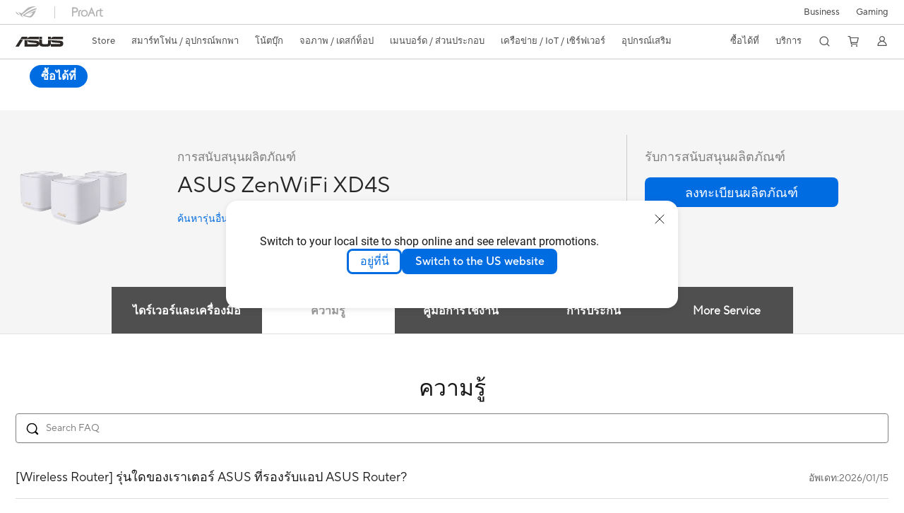

--- FILE ---
content_type: text/html; charset=utf-8
request_url: https://www.asus.com/th/networking-iot-servers/whole-home-mesh-wifi-system/zenwifi-wifi-systems/asus-zenwifi-xd4s/helpdesk_knowledge?model2Name=ASUS-ZenWiFi-XD4S
body_size: 90048
content:
<!doctype html>
<html data-n-head-ssr dir="ltr" lang="th-th" data-n-head="%7B%22dir%22:%7B%22ssr%22:%22ltr%22%7D,%22lang%22:%7B%22ssr%22:%22th-th%22%7D%7D">
  <head >
    <title>ASUS ZenWiFi XD4S｜Whole Home Mesh WiFi System｜ASUS ประเทศไทย</title><meta data-n-head="ssr" charset="utf-8"><meta data-n-head="ssr" name="viewport" content="width=device-width, initial-scale=1, maximum-scale=5.0"><meta data-n-head="ssr" data-hid="description" name="description" content="AX1800 Whole-Home Mesh WiFi 6 System – Coverage up to 4,800 Sq. ft. / 5+ rooms, easy setup, life-time free network security &amp; parental controls"><link data-n-head="ssr" rel="icon" type="image/x-icon" href="/new_asus_ico_256x256.png"><link data-n-head="ssr" rel="alternate" hreflang="bg-BG" href="https://www.asus.com/bg/networking-iot-servers/whole-home-mesh-wifi-system/zenwifi-wifi-systems/asus-zenwifi-xd4s/helpdesk_knowledge?model2Name=ASUS-ZenWiFi-XD4S"><link data-n-head="ssr" rel="alternate" hreflang="el-GR" href="https://www.asus.com/gr/networking-iot-servers/whole-home-mesh-wifi-system/zenwifi-wifi-systems/asus-zenwifi-xd4s/helpdesk_knowledge?model2Name=ASUS-ZenWiFi-XD4S"><link data-n-head="ssr" rel="alternate" hreflang="en" href="https://www.asus.com/networking-iot-servers/whole-home-mesh-wifi-system/zenwifi-wifi-systems/asus-zenwifi-xd4s/helpdesk_knowledge?model2Name=ASUS-ZenWiFi-XD4S"><link data-n-head="ssr" rel="alternate" hreflang="en-AE" href="https://www.asus.com/me-en/networking-iot-servers/whole-home-mesh-wifi-system/zenwifi-wifi-systems/asus-zenwifi-xd4s/helpdesk_knowledge?model2Name=ASUS-ZenWiFi-XD4S"><link data-n-head="ssr" rel="alternate" hreflang="en-AU" href="https://www.asus.com/au/networking-iot-servers/whole-home-mesh-wifi-system/zenwifi-wifi-systems/asus-zenwifi-xd4s/helpdesk_knowledge?model2Name=ASUS-ZenWiFi-XD4S"><link data-n-head="ssr" rel="alternate" hreflang="en-eg" href="https://www.asus.com/eg-en/networking-iot-servers/wifi-6/all-series/asus-zenwifi-xd4s/helpdesk_knowledge?model2Name=ASUS-ZenWiFi-XD4S"><link data-n-head="ssr" rel="alternate" hreflang="en-GR" href="https://www.asus.com/gr-en/networking-iot-servers/whole-home-mesh-wifi-system/zenwifi-wifi-systems/asus-zenwifi-xd4s/helpdesk_knowledge?model2Name=ASUS-ZenWiFi-XD4S"><link data-n-head="ssr" rel="alternate" hreflang="en-HK" href="https://www.asus.com/hk-en/networking-iot-servers/whole-home-mesh-wifi-system/zenwifi-wifi-systems/asus-zenwifi-xd4s/helpdesk_knowledge?model2Name=ASUS-ZenWiFi-XD4S"><link data-n-head="ssr" rel="alternate" hreflang="en-IN" href="https://www.asus.com/in/networking-iot-servers/whole-home-mesh-wifi-system/zenwifi-wifi-systems/asus-zenwifi-xd4s/helpdesk_knowledge?model2Name=ASUS-ZenWiFi-XD4S"><link data-n-head="ssr" rel="alternate" hreflang="en-NZ" href="https://www.asus.com/nz/networking-iot-servers/whole-home-mesh-wifi-system/zenwifi-wifi-systems/asus-zenwifi-xd4s/helpdesk_knowledge?model2Name=ASUS-ZenWiFi-XD4S"><link data-n-head="ssr" rel="alternate" hreflang="en-PH" href="https://www.asus.com/ph/networking-iot-servers/whole-home-mesh-wifi-system/zenwifi-wifi-systems/asus-zenwifi-xd4s/helpdesk_knowledge?model2Name=ASUS-ZenWiFi-XD4S"><link data-n-head="ssr" rel="alternate" hreflang="en-RS" href="https://www.asus.com/rs-en/networking-iot-servers/whole-home-mesh-wifi-system/zenwifi-wifi-systems/asus-zenwifi-xd4s/helpdesk_knowledge?model2Name=ASUS-ZenWiFi-XD4S"><link data-n-head="ssr" rel="alternate" hreflang="en-SA" href="https://www.asus.com/sa-en/networking-iot-servers/wifi-6/all-series/asus-zenwifi-xd4s/helpdesk_knowledge?model2Name=ASUS-ZenWiFi-XD4S"><link data-n-head="ssr" rel="alternate" hreflang="en-SG" href="https://www.asus.com/sg/networking-iot-servers/whole-home-mesh-wifi-system/zenwifi-wifi-systems/asus-zenwifi-xd4s/helpdesk_knowledge?model2Name=ASUS-ZenWiFi-XD4S"><link data-n-head="ssr" rel="alternate" hreflang="en-ZA" href="https://www.asus.com/za/networking-iot-servers/whole-home-mesh-wifi-system/zenwifi-wifi-systems/asus-zenwifi-xd4s/helpdesk_knowledge?model2Name=ASUS-ZenWiFi-XD4S"><link data-n-head="ssr" rel="alternate" hreflang="id-ID" href="https://www.asus.com/id/networking-iot-servers/whole-home-mesh-wifi-system/zenwifi-wifi-systems/asus-zenwifi-xd4s/helpdesk_knowledge?model2Name=ASUS-ZenWiFi-XD4S"><link data-n-head="ssr" rel="alternate" hreflang="sl-si" href="https://www.asus.com/si/networking-iot-servers/whole-home-mesh-wifi-system/zenwifi-wifi-systems/asus-zenwifi-xd4s/helpdesk_knowledge?model2Name=ASUS-ZenWiFi-XD4S"><link data-n-head="ssr" rel="alternate" hreflang="sr-RS" href="https://www.asus.com/rs/networking-iot-servers/whole-home-mesh-wifi-system/zenwifi-wifi-systems/asus-zenwifi-xd4s/helpdesk_knowledge?model2Name=ASUS-ZenWiFi-XD4S"><link data-n-head="ssr" rel="alternate" hreflang="th-TH" href="https://www.asus.com/th/networking-iot-servers/whole-home-mesh-wifi-system/zenwifi-wifi-systems/asus-zenwifi-xd4s/helpdesk_knowledge?model2Name=ASUS-ZenWiFi-XD4S"><link data-n-head="ssr" rel="alternate" hreflang="zh-HK" href="https://www.asus.com/hk/networking-iot-servers/whole-home-mesh-wifi-system/zenwifi-wifi-systems/asus-zenwifi-xd4s/helpdesk_knowledge?model2Name=ASUS-ZenWiFi-XD4S"><link data-n-head="ssr" rel="canonical" href="https://www.asus.com/th/networking-iot-servers/whole-home-mesh-wifi-system/zenwifi-wifi-systems/asus-zenwifi-xd4s/helpdesk_knowledge?model2Name=ASUS-ZenWiFi-XD4S"><script data-n-head="ssr" src="" async></script><script data-n-head="ssr" src="" async></script><script data-n-head="ssr" type="text/javascript">(function (w, d, s, l, i) {
          w[l] = w[l] || [];
          w[l].push({'gtm.start': new Date().getTime(), event: 'gtm.js' });
          var f = d.getElementsByTagName(s)[0],
          j = d.createElement(s),
          dl = l != "dataLayer" ? "&l=" + l : "";
          j.defer = true;
          j.src = "https://www.googletagmanager.com/gtm.js?id=" + i + dl;
          f.parentNode.insertBefore(j, f);
          })(window, document, "script", "dataLayer", "GTM-NJRLM8");
          </script><script data-n-head="ssr" type="text/javascript" src="/nuxtStatic/js/jquery.min.js"></script><script data-n-head="ssr" type="text/javascript">window.AsusAPIConfig = {"system":"asus","websitePath":"th","theme":"asus","campaignId":"9f66f36a-32c8-454b-b4fb-b3c9b35f04b1","showHeaderPopUp":true}; </script><script data-n-head="ssr" type="text/javascript" src="https://dlcdnimgs.asus.com/vendor/subscribe-form/js/subscribeform.min.js"></script><script data-n-head="ssr" type="text/javascript" src="https://dlcdnimgs.asus.com/vendor/public/fonts/js/roboto.js" async></script><script data-n-head="ssr" data-hid="nuxt-jsonld-5419341" type="application/ld+json">
[
  {
    "@context": "http://schema.org",
    "@type": "Product",
    "@id": "https://www.asus.com/th/networking-iot-servers/whole-home-mesh-wifi-system/zenwifi-wifi-systems/asus-zenwifi-xd4s/helpdesk_knowledge?model2Name=ASUS-ZenWiFi-XD4S",
    "name": "ASUS ZenWiFi XD4S",
    "image": [
      "https://dlcdnwebimgs.asus.com/gain/b45884c6-476b-4203-b418-c02fdd8e73ff/",
      "https://dlcdnwebimgs.asus.com/gain/c74db02b-6e0f-4f58-acd3-009f7cbde521/",
      "https://dlcdnwebimgs.asus.com/gain/5347ff63-43d0-49ce-a36d-e5c768b96a2e/",
      "https://dlcdnwebimgs.asus.com/gain/8d22b4b2-73c8-4234-be76-95183d62d247/"
    ],
    "description": "AX1800 Whole-Home Mesh WiFi 6 System – Coverage up to 4,800 Sq. ft. / 5+ rooms, easy setup, life-time free network security & parental controls",
    "sku": 20678,
    "brand": {
      "@type": "Thing",
      "name": "ASUS"
    }
  },
  {
    "@context": "https://schema.org",
    "@type": "BreadcrumbList",
    "itemListElement": [
      {
        "@type": "ListItem",
        "position": 1,
        "name": " เครือข่าย / IoT / เซิร์ฟเวอร์",
        "item": ""
      },
      {
        "@type": "ListItem",
        "position": 2,
        "name": "Whole Home Mesh WiFi System",
        "item": ""
      },
      {
        "@type": "ListItem",
        "position": 3,
        "name": "ZenWiFi WiFi Systems",
        "item": "https://www.asus.com/th/networking-iot-servers/whole-home-mesh-wifi-system/zenwifi-wifi-systems/"
      },
      {
        "@type": "ListItem",
        "position": 4,
        "name": "ASUS ZenWiFi XD4S",
        "item": "https://www.asus.com/th/networking-iot-servers/whole-home-mesh-wifi-system/zenwifi-wifi-systems/asus-zenwifi-xd4s/"
      }
    ]
  }
]
</script><link rel="stylesheet" href="/_nuxt/d03fa0112.css"><link rel="stylesheet" href="/_nuxt/9d2290112.css"><link rel="stylesheet" href="/_nuxt/f95560112.css"><link rel="stylesheet" href="/_nuxt/fc3c10112.css"><link rel="stylesheet" href="/_nuxt/926730112.css"><link rel="stylesheet" href="/_nuxt/733210112.css"><link rel="stylesheet" href="/_nuxt/60eb20112.css"><link rel="stylesheet" href="/_nuxt/6670d0112.css"><link rel="stylesheet" href="/_nuxt/794260112.css"><link rel="stylesheet" href="/_nuxt/ae1090112.css"><link rel="stylesheet" href="/_nuxt/23f6a0112.css"><link rel="stylesheet" href="/_nuxt/744170112.css"><link rel="stylesheet" href="/_nuxt/0fb800112.css"><link rel="stylesheet" href="/_nuxt/820470112.css"><link rel="stylesheet" href="/_nuxt/4dd1c0112.css">
  </head>
  <body >
    <div data-server-rendered="true" id="__nuxt"><!----><div id="__layout"><div id="_defaultWrapper"><noscript><iframe src="//www.googletagmanager.com/ns.html?id=GTM-NJRLM8" height="0" width="0" style="display:none;visibility:hidden"></iframe></noscript> <div role="navigation" id="OfficialHeaderWrapper" lang="th-th" class="headerExternal asusOfficialHeader Header__headerWrapper__2E1QH" style="--space-width:0px;"><div id="wrapperDesktop" class="Header__wrapperDesktop__h6Pb2 Header__themeWhite__1yGlc"><div class="Header__accessibilitTool__21iRj"><!----> <!----></div> <div id="headerLayerOne" class="Header__headerLayerOne__xBqqu"><div class="Header__headerLayerOneContainer__2nUEJ Header__themeWhite__1yGlc"><div class="Header__topLeftMenu__iiqYG Header__themeWhite__1yGlc"><div class="Header__imageContainer__2KPMI Header__themeWhite__1yGlc Header__firstItem__3aTuO"><a href="https://rog.asus.com/th" target="_blank" rel="" class="Header__logo__22hjG"><img src="https://www.asus.com/media/Odin/images/header/ROG_normal.svg" alt="ROG" class="Header__defaultImage__1kdR0"> <img src="https://www.asus.com/media/Odin/images/header/ROG_hover.svg" alt="ROG" class="Header__hoverImage__1OOKy"></a></div><div class="Header__imageContainer__2KPMI Header__themeWhite__1yGlc"><a href="https://www.asus.com/th/ProArt/" target="_Self" rel="" class="Header__logo__22hjG"><img src="https://www.asus.com/media/Odin/images/header/ProArt_normal.svg" alt="Creators" class="Header__defaultImage__1kdR0"> <img src="https://www.asus.com/media/Odin/images/header/ProArt_hover.svg" alt="Creators" class="Header__hoverImage__1OOKy"></a></div></div> <div class="Header__topRightMenu__2ix8W Header__themeWhite__1yGlc"><div class="Header__themeWhite__1yGlc Header__topRightMenuItem__1W7va"><div><a href="https://www.asus.com/th/business/" target="_Blank" rel="" class="Header__textContainer__1zgYq">
                  Business
                </a></div></div><div tabindex="0" role="button" aria-haspopup="true" aria-expanded="false" class="Header__themeWhite__1yGlc Header__topRightMenuItem__1W7va"><div><span class="Header__textContainer__1zgYq">
                  Gaming
                </span> <!----></div></div></div></div></div> <div class="Header__headerBar__1csGL Header__themeWhite__1yGlc"><div tabindex="0" role="button" aria-label="menu open button" class="Header__menuOpenBtn__1uNJE Header__themeWhite__1yGlc"></div> <div class="Header__asusLogoContainer__18Tvl"><div role="link" tabindex="0" aria-label="ASUS Official Site Homepage" class="Header__asusLogo__3kBbE Header__themeWhite__1yGlc"></div></div> <div class="Header__searchAndCart__3PK6X"><div aria-label="Search" role="button" tabindex="0" class="Header__item__zmemY Header__search__2Wbxu Header__themeWhite__1yGlc"></div> <div class="Header__item__zmemY Header__cart__3QTk- Header__themeWhite__1yGlc"><div tabindex="0" aria-label="Cart, 0 item(s)" role="button" class="headerCartIcon Header__miniCartIcon__2vSJF Header__themeWhite__1yGlc"></div> <!----> <div role="dialog" aria-modal="true" id="memberFeaturefloatMobile" class="miniCart HeaderMiniCart__memberFeaturefloat__3dsKZ HeaderMiniCart__miniCartEmpty__gVZoG" style="display:none;"><div class="miniCartTab HeaderMiniCart__memberFeaturefloatBox__RvlMT HeaderMiniCart__miniCartEmpty__gVZoG"><div class="HeaderMiniCart__CarNoItem__26BKj">คุณไม่มีสินค้าในตะกร้า</div> <a href="https://www.asus.com/th/store/" aria-label="Shop on ASUS store" class="HeaderMiniCart__CarNoItemUrl__3jQKL">
      Shop on ASUS store
    </a></div> <!----> <div class="HeaderMiniCart__closeCartMenu__chGTj"><div tabindex="0" role="button" aria-label="close mini cart menu" class="canTabFocus HeaderMiniCart__touchRange__3y3we"></div> <svg width="16" height="16" viewBox="0 0 16 16" fill="none" xmlns="http://www.w3.org/2000/svg" svg-inline role="presentation" focusable="false" tabindex="-1" class="svg-icon"><path d="M14 2L2 14M2 2l12 12" stroke="#666" stroke-linecap="round"></path></svg></div></div></div></div></div> <div class="HeaderSearchDropDownMenu__wrapperSearchDropDownMenu__31mT8"><div class="HeaderSearchDropDownMenu__headerSearchDropDownMenu__TfL4d"><div class="HeaderSearchDropDownMenu__innerWeaper__1jtC7" style="display:none;"><div class="HeaderSearchDropDownMenu__searchInputContainerBox__3Baaj"><div class="HeaderSearchDropDownMenu__searchInputContainer__2NlT1"><!----> <input type="text" maxlength="250" role="combobox" aria-label="ค้นหา ASUS.com" aria-autocomplete="list" aria-owns="Quick links suggestion" aria-expanded="false" placeholder="ค้นหา ASUS.com" value="" class="HeaderSearchDropDownMenu__searchInput__2r0So HeaderSearchDropDownMenu__noKeyWord__1MjlB"> <div tabindex="0" role="button" aria-label="Clear search term" class="HeaderSearchDropDownMenu__closeSearchIcon__31ILF" style="display:none;"><svg width="24" height="24" viewBox="0 0 24 24" fill="none" xmlns="http://www.w3.org/2000/svg" svg-inline role="presentation" focusable="false" tabindex="-1"><path d="M18 6L6 18M6 6l12 12" stroke="#181818" stroke-linecap="round"></path></svg></div></div> <!----></div> <!----></div> <div class="HeaderSearchDropDownMenu__overlayer__3nIPD"></div></div></div> <div class="Header__windowMask__39j-5"></div> <div class="Header__headerLayerTwo__115Eu"><div class="Header__headerLayerTwoContainer__2nAz4"><div class="Header__asusLogoContainer__18Tvl"><div role="link" tabindex="0" aria-label="ASUS Official Site Homepage" class="Header__asusLogo__3kBbE Header__themeWhite__1yGlc"></div></div> <div class="Header__spaceForAsusLogo__1k1A-"></div> <div class="Header__sideMenuClose__CrXWr"><div tabindex="-1" aria-label="menu close button" aria-hidden="true" class="Header__closeBtn__2npQc Header__themeWhite__1yGlc"></div></div> <div class="Header__navContainer__beKIL"><nav aria-label="Navigation" class="mainNavigationList Header__mainNavigationList__2LD5y"><div id="storeMenu" class="mainNavigationItem Header__mainNavigationItem__26BOR Header__storeMenuItem__3xWUL Header__themeWhite__1yGlc"><span><a href="https://www.asus.com/th/store/" target="_Self" aria-label="ASUS Store">
                    Store
                  </a></span></div> <div id="spaceStoreMenu" class="Header__spaceForMenuItem__14d_b"></div> <!----> <!----> <div tabindex="0" role="button" aria-haspopup="menu" aria-expanded="false" class="mainNavigationItem Header__mainNavigationItem__26BOR Header__themeWhite__1yGlc"><span>
                  สมาร์ทโฟน / อุปกรณ์พกพา
                </span> <span class="Header__toggleBtn__22kb_ Header__openBtn__3InIG"></span></div> <div class="Header__spaceForMenuItem__14d_b"></div> <!----><div tabindex="0" role="button" aria-haspopup="menu" aria-expanded="false" class="mainNavigationItem Header__mainNavigationItem__26BOR Header__themeWhite__1yGlc"><span>
                  โน้ตบุ๊ก
                </span> <span class="Header__toggleBtn__22kb_ Header__openBtn__3InIG"></span></div> <div class="Header__spaceForMenuItem__14d_b"></div> <!----><div tabindex="0" role="button" aria-haspopup="menu" aria-expanded="false" class="mainNavigationItem Header__mainNavigationItem__26BOR Header__themeWhite__1yGlc"><span>
                  จอภาพ / เดสก์ท็อป
                </span> <span class="Header__toggleBtn__22kb_ Header__openBtn__3InIG"></span></div> <div class="Header__spaceForMenuItem__14d_b"></div> <!----><div tabindex="0" role="button" aria-haspopup="menu" aria-expanded="false" class="mainNavigationItem Header__mainNavigationItem__26BOR Header__themeWhite__1yGlc"><span>
                   เมนบอร์ด / ส่วนประกอบ
                </span> <span class="Header__toggleBtn__22kb_ Header__openBtn__3InIG"></span></div> <div class="Header__spaceForMenuItem__14d_b"></div> <!----><div tabindex="0" role="button" aria-haspopup="menu" aria-expanded="false" class="mainNavigationItem Header__mainNavigationItem__26BOR Header__themeWhite__1yGlc"><span>
                   เครือข่าย / IoT / เซิร์ฟเวอร์
                </span> <span class="Header__toggleBtn__22kb_ Header__openBtn__3InIG"></span></div> <div class="Header__spaceForMenuItem__14d_b"></div> <!----><div tabindex="0" role="button" aria-haspopup="menu" aria-expanded="false" class="mainNavigationItem Header__mainNavigationItem__26BOR Header__themeWhite__1yGlc"><span>
                  อุปกรณ์เสริม
                </span> <span class="Header__toggleBtn__22kb_ Header__openBtn__3InIG"></span></div> <div class="Header__spaceForMenuItem__14d_b"></div> <!----> <div class="Header__sideMenuContentSection__2UXUJ"><div class="Header__item__zmemY"><div tabindex="0" aria-expanded="false" class="Header__levelOneList__1pHn3">
                      ซื้อได้ที่
                      <span class="Header__toggleBtn__22kb_ Header__openBtn__3InIG Header__show__14ec2"></span> <span class="Header__toggleBtn__22kb_ Header__collapseBtn__-yBN9"></span></div> <div class="Header__levelTwoListBox__1rdVc" style="display:none;"><a href="https://www.asus.com/th/deals/" tabindex="-1" target="_Self" rel="" class="Header__levelTwoList__oZVZ2">
                      ส่วนลดพิเศษ
                    </a><a href="https://www.asus.com/th/store/" tabindex="-1" target="_Self" rel="" class="Header__levelTwoList__oZVZ2">
                      ASUS online store
                    </a><a href="https://www.asus.com/TH/Static_WebPage/where-to-buy" tabindex="-1" target="_Blank" rel="" class="Header__levelTwoList__oZVZ2">
                      ตัวแทนจำหน่ายโน้ตบุ๊ค
                    </a><a href="https://www.asus.com/th/About_ASUS/asus-Components/" tabindex="-1" target="_Self" rel="" class="Header__levelTwoList__oZVZ2">
                      ตัวแทนจำหน่าย Components
                    </a><a href="https://www.asus.com/TH/Static_WebPage/where-to-buy-commercial/" tabindex="-1" target="_Self" rel="" class="Header__levelTwoList__oZVZ2">
                      ตัวแทนจำหน่าย Commercial
                    </a><a href="https://th.store.asus.com/asus-for-education" tabindex="-1" target="_Self" rel="" class="Header__levelTwoList__oZVZ2">
                      ส่วนลดเพื่อการศึกษา
                    </a><a href="https://th.store.asus.com/purchase/seriesnum/" tabindex="-1" target="_Blank" rel="" class="Header__levelTwoList__oZVZ2">
                      ขยายระยะเวลาการรับประกัน
                    </a></div></div><div class="Header__item__zmemY"><div tabindex="0" aria-expanded="false" class="Header__levelOneList__1pHn3">
                      บริการ
                      <span class="Header__toggleBtn__22kb_ Header__openBtn__3InIG Header__show__14ec2"></span> <span class="Header__toggleBtn__22kb_ Header__collapseBtn__-yBN9"></span></div> <div class="Header__levelTwoListBox__1rdVc" style="display:none;"><a href="https://www.asus.com/th/microsite/4aguarantee/" tabindex="-1" target="_Blank" rel="" class="Header__levelTwoList__oZVZ2">
                      ASUS 4A Guarantee
                    </a><a href="https://www.asus.com/th/support/CallUs" tabindex="-1" target="_Self" rel="" class="Header__levelTwoList__oZVZ2">
                      Call center ✆ : 02-401-1717
                    </a><a href="https://www.asus.com/th/support/" tabindex="-1" target="_Blank" rel="" class="Header__levelTwoList__oZVZ2">
                      Support
                    </a><a href="https://zentalk.asus.com/" tabindex="-1" target="_Blank" rel="" class="Header__levelTwoList__oZVZ2">
                      ZenTalk
                    </a><a href="https://account.asus.com/registerform.aspx" tabindex="-1" target="_Self" rel="" class="Header__levelTwoList__oZVZ2">
                      ลงทะเบียนผลิตภัณฑ์
                    </a><a href="https://www.asus.com/th/support/rcbooking" tabindex="-1" target="_Self" rel="" class="Header__levelTwoList__oZVZ2">
                      บริการส่งซ่อมที่ 7-11
                    </a><a href="https://www.asus.com/th/support/Repair-Status-Inquiry/?cname=Thailand" tabindex="-1" target="_Self" rel="" class="Header__levelTwoList__oZVZ2">
                      ตรวจสอบสถานะการซ่อม
                    </a><a href="https://www.asus.com/th/support/Download-Center/" tabindex="-1" target="_Self" rel="" class="Header__levelTwoList__oZVZ2">
                      ไดร์เวอร์และคู่มือล่าสุด
                    </a><a href="https://as-rma.asus.com/th" tabindex="-1" target="_Self" rel="" class="Header__levelTwoList__oZVZ2">
                      ขอรับบริการซ่อมสินค้า
                    </a></div></div> <div class="Header__item__zmemY"><div tabindex="0" role="button" aria-label="Member Account" aria-expanded="false" class="Header__levelOneList__1pHn3 Header__member__1MdQw Header__themeWhite__1yGlc">
                  My Account
                  <span class="Header__toggleBtn__22kb_ Header__openBtn__3InIG Header__show__14ec2"></span> <span class="Header__toggleBtn__22kb_ Header__collapseBtn__-yBN9"></span></div> <!----></div></div> <div class="Header__sideMenuContentSection__2UXUJ"><div class="Header__item__zmemY"><div tabindex="0" role="button" aria-expanded="false" class="Header__levelOneList__1pHn3"><a href="https://www.asus.com/th/business/" target="_Blank" rel="">
                        Business
                      </a></div> <div class="Header__levelTwoListBox__1rdVc" style="display:none;"></div></div><div class="Header__item__zmemY"><div tabindex="0" role="button" aria-expanded="false" class="Header__levelOneList__1pHn3">
                      Gaming
                      <span class="Header__toggleBtn__22kb_ Header__openBtn__3InIG Header__show__14ec2"></span> <span class="Header__toggleBtn__22kb_ Header__collapseBtn__-yBN9"></span></div> <div class="Header__levelTwoListBox__1rdVc" style="display:none;"><a href="https://www.asus.com/th/laptops/for-gaming/tuf-gaming/" tabindex="-1" target="_Blank" rel="" class="Header__levelTwoList__oZVZ2">
                      TUF Gaming
                    </a><a href="https://rog.asus.com/th" tabindex="-1" target="_Blank" rel="" class="Header__levelTwoList__oZVZ2">
                      ROG - Republic of Gamers
                    </a></div></div> <div class="Header__item__zmemY"><a href="https://rog.asus.com/th" target="_Blank" rel=""><div class="Header__levelOneList__1pHn3"><img src="https://www.asus.com/media/Odin/images/header/ROG_hover.svg" alt="ROG" class="Header__defaultImage__1kdR0"></div></a></div><div class="Header__item__zmemY"><a href="https://www.asus.com/th/ProArt/" target="_Self" rel=""><div class="Header__levelOneList__1pHn3"><img src="https://www.asus.com/media/Odin/images/header/ProArt_hover.svg" alt="Creators" class="Header__defaultImage__1kdR0"></div></a></div></div> <div class="Header__sideMenuMobileSpace__WoCC_"></div></nav> <div class="Header__subNavigationList__1Wmem"><div tabindex="0" role="button" aria-haspopup="true" aria-expanded="false" class="Header__secondRightMenuItem__nevQN Header__themeWhite__1yGlc Header__hasBottomLine__2D8OJ"><div class="Header__inlineFlex__1Jk6H"><span>
                      ซื้อได้ที่
                    </span> <!----></div></div> <div class="Header__spaceForMenuItem__14d_b"></div><div tabindex="0" role="button" aria-haspopup="true" aria-expanded="false" class="Header__secondRightMenuItem__nevQN Header__themeWhite__1yGlc Header__hasBottomLine__2D8OJ"><div class="Header__inlineFlex__1Jk6H"><span>
                      บริการ
                    </span> <!----></div></div> <div class="Header__spaceForMenuItem__14d_b"></div> <div tabindex="0" aria-label="Search" role="button" aria-expanded="false" class="headerIcon Header__searchAndMemberFeatureItem__OxZtB Header__search__2Wbxu Header__themeWhite__1yGlc"></div> <div class="Header__spaceForMenuItem__14d_b"></div> <div tabindex="0" aria-label="Cart, 0 item(s)" role="button" aria-expanded="false" class="headerCartIcon Header__searchAndMemberFeatureItem__OxZtB Header__cart__3QTk- Header__themeWhite__1yGlc"><div class="Header__miniCartIcon__2vSJF Header__themeWhite__1yGlc"></div> <!----> <div role="dialog" aria-modal="true" id="memberFeaturefloat" class="miniCart HeaderMiniCart__memberFeaturefloat__3dsKZ HeaderMiniCart__miniCartEmpty__gVZoG" style="display:none;"><div class="miniCartTab HeaderMiniCart__memberFeaturefloatBox__RvlMT HeaderMiniCart__miniCartEmpty__gVZoG"><div class="HeaderMiniCart__CarNoItem__26BKj">คุณไม่มีสินค้าในตะกร้า</div> <a href="https://www.asus.com/th/store/" aria-label="Shop on ASUS store" class="HeaderMiniCart__CarNoItemUrl__3jQKL">
      Shop on ASUS store
    </a></div> <!----> <div class="HeaderMiniCart__closeCartMenu__chGTj"><div tabindex="0" role="button" aria-label="close mini cart menu" class="canTabFocus HeaderMiniCart__touchRange__3y3we"></div> <svg width="16" height="16" viewBox="0 0 16 16" fill="none" xmlns="http://www.w3.org/2000/svg" svg-inline role="presentation" focusable="false" tabindex="-1" class="svg-icon"><path d="M14 2L2 14M2 2l12 12" stroke="#666" stroke-linecap="round"></path></svg></div></div></div> <div class="Header__spaceForMenuItem__14d_b"></div> <div tabindex="0" aria-label="Member Account" role="button" aria-expanded="false" class="headerIcon Header__searchAndMemberFeatureItem__OxZtB Header__member__1MdQw Header__themeWhite__1yGlc"><!----></div></div></div></div></div> <div></div></div> <!----></div> <div role="main"><div class="LevelFourProductSupportPage__productSupportWrapper__31Xhs"><div class="popup__wrapper__2FNrG" style="z-index:12001;display:none;"><div class="popup__popUpBg__DRZyO"><div class="popup__popUp__2CkQf"><svg width="16" height="16" viewBox="0 0 16 16" fill="none" xmlns="http://www.w3.org/2000/svg" svg-inline role="presentation" focusable="false" tabindex="-1" class="svg-icon" style="display:none;"><path d="M14 2L2 14M2 2l12 12" stroke="#666" stroke-linecap="round"></path></svg> <!----> <div class="popup__popUpBody__2s7WC"><div class="popup__seeMoreMask__3uyoq" style="display:none;"></div> <div class="popup__container__3XVNx"><div class="popup__content__28Bb1"><div></div> <div></div> <div></div></div></div></div> <div class="popup__popUpBtn__2qg6T"><div tabindex="0" aria-label="No" class="popup__cancelBtn__2S3pr">
          
        </div> <a href="#" data-theme="Blue60" target="_self" rel="" aria-label="Yes" role="button" tabindex="0" class="SolidButton__normal__3XdQd SolidButton__btn__1NmTw popup__blueButton__1STO8"><span class="SolidButton__btnText__GZc-q">
          
        </span></a></div></div></div></div> <!----> <div class="asusOfficialProductMenu LevelFourProductPageHeader__wrapper__1tvNu"><div class="LevelFourProductPageHeader__mainWrapper__3il6B undefined"><!----> <div class="LevelFourProductPageHeader__subMenuWrapper__1Isbi" style="display:none;"><div class="LevelFourProductPageHeader__modelNameContainer__1v7C1"><!----> <h1 tabindex="0" class="LevelFourProductPageHeader__modelName__70ttK">ASUS ZenWiFi XD4S</h1></div> <div class="LevelFourProductPageHeader__productTabListContainer__BdhBb"><div tabindex="0" id="mainTabIndex" class="LevelFourProductPageHeader__mainTabIndex__1_WN-"></div> <ul class="mainTab LevelFourProductPageHeader__mainTab__SzkNa"><!----> <!----> <li class="tabItem LevelFourProductPageHeader__tabItem__Wf0N5"><!----> <a href="https://www.asus.com/th/networking-iot-servers/whole-home-mesh-wifi-system/zenwifi-wifi-systems/asus-zenwifi-xd4s/" target="_self" rel="" class="LevelFourProductPageHeader__tabItemLink__2WJxl LevelFourProductPageHeader__tabItemLinkNoSub__2dOlt">
                ภาพรวม
              </a> <!----></li><li class="tabItem LevelFourProductPageHeader__tabItem__Wf0N5"><a href="https://www.asus.com/th/networking-iot-servers/whole-home-mesh-wifi-system/zenwifi-wifi-systems/asus-zenwifi-xd4s/techspec/" target="_self" rel="" class="LevelFourProductPageHeader__tabItemLink__2WJxl LevelFourProductPageHeader__tabItemLinkNoSub__2dOlt">
                ข้อมูลทางเทคนิค
              </a> <!----> <!----></li><li class="tabItem LevelFourProductPageHeader__tabItem__Wf0N5"><a href="https://www.asus.com/th/networking-iot-servers/whole-home-mesh-wifi-system/zenwifi-wifi-systems/asus-zenwifi-xd4s/review/" target="_self" rel="" class="LevelFourProductPageHeader__tabItemLink__2WJxl LevelFourProductPageHeader__tabItemLinkNoSub__2dOlt">
                รีวิว
              </a> <!----> <!----></li><li class="tabItem LevelFourProductPageHeader__tabItem__Wf0N5"><a href="https://www.asus.com/th/networking-iot-servers/whole-home-mesh-wifi-system/zenwifi-wifi-systems/asus-zenwifi-xd4s/helpdesk_knowledge/" target="_self" rel="" class="LevelFourProductPageHeader__tabItemLink__2WJxl LevelFourProductPageHeader__tabItemLinkNoSub__2dOlt LevelFourProductPageHeader__tabItemActive__3pRSS">
                สนับสนุน
              </a> <!----> <!----></li></ul></div></div> <div class="LevelFourProductPageHeader__priceAndButtonWrapper__P3Fj7"><div class="LevelFourProductPageHeader__modelNameContainer__1v7C1 LevelFourProductPageHeader__modelNameContainerMobile__1FQeD"><!----> <div tabindex="0" class="LevelFourProductPageHeader__modelName__70ttK">ASUS ZenWiFi XD4S</div> <div role="button" aria-label="product menu open button" tabindex="0" aria-expanded="false" class="LevelFourProductPageHeader__cursorPointer__kKWYK"><svg width="16" height="16" viewBox="0 0 16 16" fill="none" xmlns="http://www.w3.org/2000/svg" svg-inline="" role="presentation" focusable="false" tabindex="-1" class="LevelFourProductPageHeader__menuClose__1WVTB LevelFourProductPageHeader__menuOpen__1SFka"><path d="M2.5 11L8 5.3l5.5 5.7" stroke="#181818" stroke-miterlimit="10" stroke-linecap="round" stroke-linejoin="round"></path></svg></div></div> <div class="LevelFourProductPageHeader__ecButtonContainer__axJ6i"><div class="LevelFourProductPageHeader__ecButtonRow__EL3vK"><!----> <div class="LevelFourProductPageHeader__btnContainer__3orA6"><!----> <div class="LevelFourProductPageHeader__ecButtonRow__EL3vK"><!----> <!----> <a href="https://www.asus.com/th/networking-iot-servers/whole-home-mesh-wifi-system/zenwifi-wifi-systems/asus-zenwifi-xd4s/where-to-buy/" aria-label="ซื้อได้ที่ ASUS ZenWiFi XD4S open a new window" class="LevelFourProductPageHeader__ecButton__pEuCu LevelFourProductPageHeader__buyBTN__2reIe">
                ซื้อได้ที่
              </a></div></div></div> <!----></div></div></div></div> <div class="LevelFourProductSupportPage__productSupportContainer__1DrAu"><div class="LevelFourProductSupportPage__productSupport__1M3nB"><div class="ProductSupportHeader__productSupportHeaderWrapper__1a8EQ"><div class="ProductSupportHeader__productSupportHeader__2jNXm"><div class="ProductSupportHeader__productHeadLeft__Wgfsj"><div class="ProductSupportHeader__productHeadImg__2iRTr"><img src="https://dlcdnwebimgs.asus.com/gain/a8474d45-4dd5-41af-a6bc-b7ea6e155cbb"> <!----> <img id="pd_img" src="https://dlcdnwebimgs.asus.com/gain/8acc39ba-a6e6-485e-8897-21c91604d148/w300/fwebp" alt="ASUS ZenWiFi XD4S" style="display:none;"></div> <div class="ProductSupportHeader__productInfo__fWN3y"><div class="ProductSupportHeader__productHeadLeftWord___Djo1">การสนับสนุนผลิตภัณฑ์</div> <span class="ProductSupportHeader__productTitle__BYL5S">ASUS ZenWiFi XD4S</span> <a href="https://www.asus.com/th/support" target="_blank" rel="noreferrer noopener" tabindex="0" data-theme="Blue" class="link normal enableArrow TextLink__normal__1TTQw TextLink__enableArrow__30-YZ TextLink__link__2Xbkj ProductSupportHeader__productHeadLeftlink__uk3vz"><!----> <span class="LinkText TextLink__LinkText__3SIPQ">
          ค้นหารุ่นอื่น
        </span> <svg xmlns="http://www.w3.org/2000/svg" width="12" height="12" fill="none" viewBox="0 0 9 9" svg-inline="" aria-hidden="true" role="presentation" focusable="false" tabindex="-1" class="arrowRightSVG"><path stroke="#006ce1" stroke-linecap="round" stroke-linejoin="round" stroke-miterlimit="10" d="M3.375 1.406L6.581 4.5 3.375 7.594"></path></svg></a></div></div> <div class="ProductSupportHeader__productHeadRight__1jQUL"><div class="ProductSupportHeader__productHeadRightWord__289HL">รับการสนับสนุนผลิตภัณฑ์</div> <a href="#" data-theme="Blue60" target="_self" rel="" aria-label="button" role="button" tabindex="0" class="SolidButton__normal__3XdQd SolidButton__btn__1NmTw ProductSupportHeader__blueButton__3uS-4"><span class="SolidButton__btnText__GZc-q">
        ลงทะเบียนผลิตภัณฑ์
      </span></a></div></div></div> <div class="ProductSupportContent__productSupportContent__mWVu7"><div class="popupDuplicate__wrapper__3lnMC" style="display:none;"><div class="popupDuplicate__popUpBg___3hac"><div class="popupDuplicate__popUp__3mK84"><svg width="16" height="16" viewBox="0 0 16 16" fill="none" xmlns="http://www.w3.org/2000/svg" svg-inline role="presentation" focusable="false" tabindex="-1" class="svg-icon"><path d="M14 2L2 14M2 2l12 12" stroke="#666" stroke-linecap="round"></path></svg> <div class="popupDuplicate__popUpContent__1b8tc"></div> <div class="popupDuplicate__popUpBtn__6MDi8"><!----> <!----></div></div></div></div> <div class="popupDuplicate__wrapper__3lnMC" style="display:none;"><div class="popupDuplicate__popUpBg___3hac"><div class="popupDuplicate__popUp__3mK84"><svg width="16" height="16" viewBox="0 0 16 16" fill="none" xmlns="http://www.w3.org/2000/svg" svg-inline role="presentation" focusable="false" tabindex="-1" class="svg-icon"><path d="M14 2L2 14M2 2l12 12" stroke="#666" stroke-linecap="round"></path></svg> <div class="popupDuplicate__popUpContent__1b8tc"><div class="ProductSupportContent__popupTitle__1rPsm"><!---->
        
      </div> <!----></div> <div class="popupDuplicate__popUpBtn__6MDi8"><!----> <!----></div></div></div></div> <div class="Tabs__tabWrapper__BmJuF"><div class="Tabs__tabs__1Ulge"><ul role="tablist"></ul></div> <div class="Tabs__tabsContentWrapper__1xIy_"><!----><section class="Tab__tabWrapper__JErZx"><div role="tabpanel" class="ProductSupportContent__tabContent__3C5XF"><h2 class="ProductSupportContent__tabTitle__DT1Qo">ความรู้</h2> <!----> <!----> <section class="ProductSupportContent__tabSection__2kcxT"><aside class="ProductSupportLeftArea__productSupportLeftAreaWrapper__2dmiC"><div class="ProductSupportLeftArea__needHelpWrapper__2dFZM"><h2 class="ProductSupportLeftArea__needHelpTitle__2pOSa">ต้องการความช่วยเหลือ?</h2> <ul class="ProductSupportLeftArea__needHelpList__3Hm9m"><li><svg xmlns="http://www.w3.org/2000/svg" viewBox="0 0 22 22" svg-inline tabindex role="presentation" focusable="false" class="svg-icon"><path d="M21 4.2v13.6H1V4.2h1.1v12.5h17.8V4.2z" class="st0"></path><path d="M2.9 5.3l7.1 7.1c.3.3.6.4.9.4.3 0 .7-.1.9-.4l7.1-7.1h-16zm6.4 8L1.2 5.2l.4-1h18.8l.4 1-8.1 8.1c-.4.4-1.1.7-1.7.7-.6 0-1.3-.3-1.7-.7z" class="st0"></path></svg> <!----> <!----> <!----> <a href="https://www.asus.com/support/Product/ContactUs/Services/questionform/?lang=th-TH" target="_blank" rel="noreferrer noopener">
          ส่งอีเมลถึงเรา
        </a></li><li><!----> <svg xmlns="http://www.w3.org/2000/svg" viewBox="0 0 22 22" svg-inline tabindex role="presentation" focusable="false" class="svg-icon"><path d="M11 0C6.6 0 3 3.7 3 8.2c0 1.8.6 3.8 1.5 5.1L11 22l6.5-8.7C18.4 12 19 10 19 8.2 19 3.7 15.4 0 11 0zm5.8 12.8l-.1-.1-5.7 7.7-5.6-7.7c-.9-1.6-1.3-2.8-1.3-4.5 0-3.9 3.1-7.1 6.9-7.1s6.9 3.2 6.9 7.1c0 1.6-.5 3.4-1.3 4.5l.2.1z"></path><path d="M11 5C9.3 5 7.8 6.4 7.8 8.2c0 1.8 1.4 3.2 3.2 3.2 1.7 0 3.2-1.5 3.2-3.2C14.2 6.4 12.7 5 11 5zm0 5.3c-1.1 0-2.1-1-2.1-2.1s1-2.1 2.1-2.1 2.1 1 2.1 2.1-1 2.1-2.1 2.1z"></path></svg> <!----> <!----> <a href="https://www.asus.com/th/support/Service-Center/Thailand" target="_self" rel="">
          ค้นหาศูนย์บริการ
        </a></li></ul></div></aside> <div class="ProductSupportRightArea__productSupportRightAreaWrapper__1w5eo"><!----> <!----> <!----> <!----> <!----> <!----> <div><div class="ProductSupportFAQ__faqHeaderWrapper__rrUyP"><div class="ProductSupportFAQ__faqSearchBar__H3Iba"><input type="text" aria-label="Search FAQ" placeholder="Search FAQ" value="" class="ProductSupportFAQ__searchBarInput__1R51u"> <svg xmlns="http://www.w3.org/2000/svg" data-name="圖層 1" viewBox="0 0 32 32" svg-inline tabindex role="presentation" focusable="false" class="svg-icon"><path d="M26.44 24.32l-3.65-3.65a9.79 9.79 0 00-7.9-15.57A9.8 9.8 0 008 21.82a9.79 9.79 0 0012.7 1l3.64 3.65a1.54 1.54 0 001.1.46 1.48 1.48 0 001.05-.44 1.51 1.51 0 00-.05-2.17zM14.89 6.86a8 8 0 11-5.68 2.35 8 8 0 015.68-2.35z"></path></svg></div></div> <div class="ProductSupportFAQ__faqContent__1kLW0"><!----> <div class="ProductSupportFAQ__faqListWrapper__DuBz_"><ul class="ProductSupportFAQ__faqList__1l2lA"><li><div tabIndex="0"><a tabIndex="-1" href="https://www.asus.com/th/support/faq/1046912/" target="_blank" rel="noreferrer noopener" class="ProductSupportFAQ__faqListAnchor__24EgX"><div class="ProductSupportFAQ__title__2Qu3P">[Wireless Router] รุ่นใดของเราเตอร์ ASUS ที่รองรับแอป ASUS Router?</div> <div class="ProductSupportFAQ__date__2QE6U">อัพเดท:2026/01/15</div></a></div></li><li><div tabIndex="0"><a tabIndex="-1" href="https://www.asus.com/th/support/faq/1046517/" target="_blank" rel="noreferrer noopener" class="ProductSupportFAQ__faqListAnchor__24EgX"><div class="ProductSupportFAQ__title__2Qu3P">[Google Assistant] มีรุ่นใดบ้างที่รองรับการทำงานร่วมกับ Google Assistant?</div> <div class="ProductSupportFAQ__date__2QE6U">อัพเดท:2026/01/15</div></a></div></li><li><div tabIndex="0"><a tabIndex="-1" href="https://www.asus.com/th/support/faq/1039074/" target="_blank" rel="noreferrer noopener" class="ProductSupportFAQ__faqListAnchor__24EgX"><div class="ProductSupportFAQ__title__2Qu3P">[Wireless Router] เมื่อการรีเซ็ตมาตรฐานไม่ทำงาน: ฮาร์ดแฟคทอรีรีเซ็ต - รายชื่อรุ่น</div> <div class="ProductSupportFAQ__date__2QE6U">อัพเดท:2026/01/15</div></a></div></li><li><div tabIndex="0"><a tabIndex="-1" href="https://www.asus.com/th/support/faq/1041323/" target="_blank" rel="noreferrer noopener" class="ProductSupportFAQ__faqListAnchor__24EgX"><div class="ProductSupportFAQ__title__2Qu3P">วิธีการตรวจสอบสถานะการรับประกัน</div> <div class="ProductSupportFAQ__date__2QE6U">อัพเดท:2026/01/14</div></a></div></li><li><div tabIndex="0"><a tabIndex="-1" href="https://www.asus.com/th/support/faq/1044653/" target="_blank" rel="noreferrer noopener" class="ProductSupportFAQ__faqListAnchor__24EgX"><div class="ProductSupportFAQ__title__2Qu3P">[Wireless Router] ไม่สามารถเข้าสู่ระบบ Web GUI/App ของเราเตอร์ ASUS ด้วยชื่อผู้ใช้และรหัสผ่านของฉัน</div> <div class="ProductSupportFAQ__date__2QE6U">อัพเดท:2026/01/05</div></a></div></li><li><div tabIndex="0"><a tabIndex="-1" href="https://www.asus.com/th/support/faq/1015009/" target="_blank" rel="noreferrer noopener" class="ProductSupportFAQ__faqListAnchor__24EgX"><div class="ProductSupportFAQ__title__2Qu3P">[Wireless Router] วิธีตั้งค่าโหมดจุดเชื่อมต่อ (AP)</div> <div class="ProductSupportFAQ__date__2QE6U">อัพเดท:2026/01/05</div></a></div></li><li><div tabIndex="0"><a tabIndex="-1" href="https://www.asus.com/th/support/faq/1047761/" target="_blank" rel="noreferrer noopener" class="ProductSupportFAQ__faqListAnchor__24EgX"><div class="ProductSupportFAQ__title__2Qu3P">[Wireless Router] วิธีเปลี่ยนชื่อผู้ใช้และรหัสผ่านเข้าสู่ระบบเราเตอร์ ASUS / เราเตอร์ ExpertWiFi</div> <div class="ProductSupportFAQ__date__2QE6U">อัพเดท:2026/01/05</div></a></div></li><li><div tabIndex="0"><a tabIndex="-1" href="https://www.asus.com/th/support/faq/1039292/" target="_blank" rel="noreferrer noopener" class="ProductSupportFAQ__faqListAnchor__24EgX"><div class="ProductSupportFAQ__title__2Qu3P">[Wireless] วิธีทำให้เราเตอร์ของฉันปลอดภัยมากขึ้น</div> <div class="ProductSupportFAQ__date__2QE6U">อัพเดท:2026/01/05</div></a></div></li><li><div tabIndex="0"><a tabIndex="-1" href="https://www.asus.com/th/support/faq/1005513/" target="_blank" rel="noreferrer noopener" class="ProductSupportFAQ__faqListAnchor__24EgX"><div class="ProductSupportFAQ__title__2Qu3P">[Wireless Router] วิธีตรวจสอบข้อมูลของอุปกรณ์ที่เชื่อมต่อกับเราเตอร์ ASUS?</div> <div class="ProductSupportFAQ__date__2QE6U">อัพเดท:2026/01/05</div></a></div></li><li><div tabIndex="0"><a tabIndex="-1" href="https://www.asus.com/th/support/faq/1005263/" target="_blank" rel="noreferrer noopener" class="ProductSupportFAQ__faqListAnchor__24EgX"><div class="ProductSupportFAQ__title__2Qu3P">[Wireless Router] ฉันจะเข้าสู่หน้าตั้งค่าของเราเตอร์ ASUS ของฉันโดยใช้ Web GUI ได้อย่างไร?</div> <div class="ProductSupportFAQ__date__2QE6U">อัพเดท:2026/01/05</div></a></div></li></ul> <div tabIndex="0" class="ProductSupportFAQ__loadmore__2hVft">LOAD MORE</div> <!----></div></div></div> <!----> <!----></div></section></div></section><!----><!----><!----></div></div></div> <div class="ProductSupportFooter__productSupportFooterContainer__1CZZJ"><div class="ProductSupportFooter__productSupportFooterContent__yn5c6"><!----> <div class="disclaimerWrapper ProductSupportFooter__productSupportFooterList__2WQbW"><ul>
  <li>คุณสมบัติอาจมีการเปลี่ยนแปลง โดยมิจำเป็นต้องแจ้งให้ทราบล่วงหน้า กรุณาสอบถามได้ที่ตัวแทนจำหน่าย ผลิตภัณฑ์ในบางรุ่น อาจไม่มีจำหน่ายในประเทศไทย</li>
  <li>สเปคและคุณสมบัติอาจแตกต่างจากที่ระบุ และรูปภาพใช้ในการโฆษณาเท่านั้น กรุณาตรวจสอบ ณ จุดวางจำหน่ายก่อนสั่งซื้อ</li>
  <li>สีของ PCB และซอฟต์แวร์ที่แถมอาจมีการเปลี่ยนแปลง โดยมิแจ้งให้ทราบล่วงหน้า</li>
  <li>ในกรณีที่ ต้องการนำคุณสมบัติเพื่อยื่นซองประมูล กรุณาติดต่อเพื่อรับเอกสารจากตัวแทนจำหน่ายเท่านั้น เนื่องจากคุณสมบัติบนเว็บไซต์อาจมีการเปลี่ยนแปลงอยู่ตลอดเวลา</li>
  <li>เครื่องหมายการค้า และ ผลิตภัณฑ์ เป็นลิขสิทธิ์ของบริษัทฯ</li>
  <li>การตัดสินของเอซุส ถือเป็นที่สิ้นสุด</li>
  <li>ผลิตภัณฑ์ที่รับรองโดย Federal Communications Commission และ Industry Canada จะจัดจำหน่ายในสหรัฐอเมริกาและแคนาดา โปรดเยี่ยมชมเว็บไซต์ ASUS USA และ ASUS Canada เพื่อดูข้อมูลเกี่ยวกับผลิตภัณฑ์ที่มีจำหน่ายในท้องถิ่น</li>
  <li>คำว่า HDMI และ HDMI High-Definition Multimedia Interface รวมทั้งโลโก้ HDMI เป็นเครื่องหมายการค้าหรือเครื่องหมายการค้าจดทะเบียนของ HDMI Licensing Administrator, Inc. ในประเทศสหรัฐอเมริกาและประเทศอื่นๆ</li>
</ul><ul><li></li></ul></div></div></div></div> <div class="ScrollTop__feedBackWrapper__1XqYH" style="bottom:16px;"><div tabindex="0" class="ScrollTop__scrollTopWrapper__m4MVR"><svg xmlns="http://www.w3.org/2000/svg" fill="none" viewBox="0 0 44 44" svg-inline tabindex role="presentation" focusable="false" class="ScrollTop__scrollTopIcon__32D5F"><circle cx="22" cy="22" r="22" fill="#000" fill-opacity=".4"></circle><path stroke="#fff" stroke-linecap="round" stroke-linejoin="round" stroke-miterlimit="10" stroke-width="1.2" d="M12.925 26.95L22 17.545l9.075 9.405"></path></svg></div></div> <div tabindex="0" id="pingpongchat" aria-label="_blank" class="OnlineChat__wrapper__14rUZ undefined" style="bottom:16px;display:none;"><svg xmlns="http://www.w3.org/2000/svg" fill="none" viewBox="0 0 36 36" svg-inline="" role="presentation" focusable="false" tabindex="-1" class="OnlineChat__icon__mpKGT"><path fill="#fff" fill-rule="evenodd" d="M21.97 4.275c-6.162 0-10.913 4.255-10.913 9.225s4.75 9.225 10.913 9.225c.445 0 .884-.023 1.314-.066l.292-.03 4.806 2.804v-4.459l.396-.267c2.536-1.716 4.104-4.328 4.104-7.207 0-4.97-4.75-9.225-10.912-9.225zM9.257 13.5c0-6.214 5.827-11.025 12.713-11.025 6.886 0 12.712 4.81 12.712 11.025 0 3.409-1.776 6.419-4.5 8.419v6.648l-7.012-4.09c-.395.032-.796.048-1.2.048-6.886 0-12.713-4.811-12.713-11.025z" clip-rule="evenodd"></path><path fill="#fff" d="M18 13.5a1.5 1.5 0 11-3.001-.001A1.5 1.5 0 0118 13.5zm6 0a1.5 1.5 0 11-3.001-.001A1.5 1.5 0 0124 13.5zm6 0a1.5 1.5 0 11-3.001-.001A1.5 1.5 0 0130 13.5z"></path><path fill="#fff" fill-rule="evenodd" d="M8.275 11.068c-3.542 1.399-6.081 4.485-6.081 8.205 0 2.766 1.425 5.203 3.604 6.834v5.547l5.838-3.405c.303.023.61.035.92.035 2.783 0 5.365-.97 7.255-2.575a14.57 14.57 0 01-2.488-.444c-1.347.765-2.978 1.219-4.767 1.219-.35 0-.696-.018-1.035-.053l-.291-.03-3.632 2.12v-3.356l-.395-.267c-1.99-1.347-3.21-3.388-3.21-5.625 0-2.523 1.584-4.831 4.04-6.125.02-.704.101-1.399.242-2.08z" clip-rule="evenodd"></path></svg> <div class="OnlineChat__text__34VpN">
    Need Help?
  </div></div></div></div></div> <!----> <div role="navigation" aria-label="breadcrumb" class="FooterBreadcrumb__wrapper__2uJ7V FooterBreadcrumb__themeWhite__3uyCB"><div class="FooterBreadcrumb__dividerTop__2gzBb FooterBreadcrumb__themeWhite__3uyCB"></div> <div class="FooterBreadcrumb__breadcrumbContainer__1j_if FooterBreadcrumb__themeWhite__3uyCB"><div role="link" tabindex="0" aria-label="asus" class="FooterBreadcrumb__asusLogoContainer__3MFmF FooterBreadcrumb__themeWhite__3uyCB"><svg width="50" height="10" viewBox="0 0 50 10" fill="none" xmlns="http://www.w3.org/2000/svg" svg-inline role="presentation" focusable="false" tabindex="-1" class="FooterBreadcrumb__asusLogoWhite__1c4ZT"><path d="M23.837.006h-8.611c-1.997 0-2.882 1.237-3.086 2.417V.006H7.36a1.398 1.398 0 00-.755.142 1.353 1.353 0 00-.556.517L4.74 2.564h19.094l.003-2.558zM0 9.997h3.428l4.298-6.874-3.066-.3L0 9.997zM27.164.008H24.34v2.558h2.823V.008zM45.086 4.005l-8.833-.52c0 1.339.888 2.236 2.4 2.358l6.292.48c.484.04.787.16.787.56 0 .38-.342.519-1.049.519h-8.57V10h8.751c2.763 0 3.973-.96 3.973-3.138 0-1.959-1.09-2.697-3.751-2.857z" fill="#DCDCDC"></path><path d="M36.138 3.485l-2.784-.16v2.938c0 .919-.463 1.199-2.077 1.199H29.06c-1.331 0-1.896-.38-1.896-1.2V3.046l-2.823-.2v3.657h-.06c-.162-1.059-.565-2.298-3.247-2.478l-8.833-.58c0 1.34.967 2.139 2.48 2.299l6.15.618c.485.04.848.18.848.58 0 .44-.363.48-.928.48H12.1V3.423l-2.823-.18V10h11.495c2.561 0 3.388-1.319 3.51-2.418h.06C24.665 9.321 26.197 10 28.799 10h2.864c3.045 0 4.477-.92 4.477-3.078l-.002-3.437zM48.641 2.566V.006h-9.478c-1.973 0-2.863 1.21-3.02 2.379 0 .013-.003.026-.005.04V.005h-2.784v2.559H48.64l.001.002z" fill="#DCDCDC"></path></svg> <!----></div> <div class="FooterBreadcrumb__contentContainer__3emBH"><div class="FooterBreadcrumb__content__2IqGN FooterBreadcrumb__themeWhite__3uyCB"><div class="FooterBreadcrumb__arrow__1S2oB"></div> <span class="FooterBreadcrumb__text__4Lzlp">
             เครือข่าย / IoT / เซิร์ฟเวอร์
          </span></div><div class="FooterBreadcrumb__content__2IqGN FooterBreadcrumb__themeWhite__3uyCB"><div class="FooterBreadcrumb__arrow__1S2oB"></div> <span class="FooterBreadcrumb__text__4Lzlp">
            Whole Home Mesh WiFi System
          </span></div><div class="FooterBreadcrumb__content__2IqGN FooterBreadcrumb__themeWhite__3uyCB"><div class="FooterBreadcrumb__arrow__1S2oB"></div> <a href="https://www.asus.com/th/networking-iot-servers/whole-home-mesh-wifi-system/zenwifi-wifi-systems/" class="FooterBreadcrumb__text__4Lzlp">
            ZenWiFi WiFi Systems
          </a></div><div class="FooterBreadcrumb__content__2IqGN FooterBreadcrumb__themeWhite__3uyCB"><div class="FooterBreadcrumb__arrow__1S2oB"></div> <a href="https://www.asus.com/th/networking-iot-servers/whole-home-mesh-wifi-system/zenwifi-wifi-systems/asus-zenwifi-xd4s/" class="FooterBreadcrumb__text__4Lzlp">
            ASUS ZenWiFi XD4S
          </a></div></div></div></div> <div role="contentinfo" id="OfficialFooterWrapper" lang="th-th" class="asusOfficialFooter Footer__wrapper__nmxJn Footer__themeWhite__wXGyx footerExternal"><!----> <div class="Footer__contentContainer__1nMCg Footer__isBreadcrumb__2WFZQ"><div class="Footer__textLinkContainer__1u77e"><div class="Footer__productLineListContainer__2GV2W Footer__themeWhite__wXGyx Footer__isBreadcrumb__2WFZQ"><div class="Footer__titleContainer__3Ija4"><h2 class="Footer__firstTitle__H9rkK Footer__themeWhite__wXGyx">
            เลือกซื้อและเรียนรู้
          </h2> <div class="Footer__btnShowList__yCi6e Footer__themeWhite__wXGyx"></div></div> <div class="Footer__productShowList__UTbrh Footer__productLintContent__3HvTQ Footer__themeWhite__wXGyx" style="display:;"><div class="Footer__themeWhite__wXGyx"><dl><dt class="Footer__secondTitle__apr-H Footer__themeWhite__wXGyx"><span> สมาร์ทโฟน / อุปกรณ์พกพา </span></dt><dd class="Footer__linkItem__1OACj Footer__themeWhite__wXGyx" style="display:none;"><span>สมาร์ทโฟน</span></dd><dd class="Footer__linkItem__1OACj Footer__themeWhite__wXGyx"><a href="https://www.asus.com/th/mobile-handhelds/gaming-handhelds/all-series/" target="" rel="" aria-label="เครื่องเล่นเกมพกพา">
                  เครื่องเล่นเกมพกพา
                </a></dd><dd class="Footer__linkItem__1OACj Footer__themeWhite__wXGyx" style="display:none;"><span>อุปกรณ์สวมใส่ &amp; การดูแลสุขภาพ</span></dd><dt class="Footer__secondTitle__apr-H Footer__themeWhite__wXGyx"><span> โน้ตบุ๊ก </span></dt><dd class="Footer__linkItem__1OACj Footer__themeWhite__wXGyx"><a href="https://www.asus.com/th/laptops/for-home/all-series/" target="" rel="" aria-label="For Home">
                  For Home
                </a></dd><dd class="Footer__linkItem__1OACj Footer__themeWhite__wXGyx"><a href="https://www.asus.com/th/laptops/for-creators/all-series/" target="" rel="" aria-label="For Creators">
                  For Creators
                </a></dd><dd class="Footer__linkItem__1OACj Footer__themeWhite__wXGyx"><a href="https://www.asus.com/th/laptops/for-gaming/all-series/" target="" rel="" aria-label="For Gaming">
                  For Gaming
                </a></dd><dd class="Footer__linkItem__1OACj Footer__themeWhite__wXGyx"><a href="https://www.asus.com/th/laptops/for-work/all-series/" target="" rel="" aria-label="For Work">
                  For Work
                </a></dd><dd class="Footer__linkItem__1OACj Footer__themeWhite__wXGyx"><a href="https://www.asus.com/th/laptops/for-students/all-series/" target="" rel="" aria-label="For Students">
                  For Students
                </a></dd><dd class="Footer__linkItem__1OACj Footer__themeWhite__wXGyx" style="display:none;"><span>ซอฟต์แวร์</span></dd><dd class="Footer__linkItem__1OACj Footer__themeWhite__wXGyx" style="display:none;"><span>Technology / Innovations</span></dd><dd class="Footer__linkItem__1OACj Footer__themeWhite__wXGyx" style="display:none;"><span>Warranty</span></dd><dd class="Footer__linkItem__1OACj Footer__themeWhite__wXGyx" style="display:none;"><span>AI PC</span></dd><dd class="Footer__linkItem__1OACj Footer__themeWhite__wXGyx" style="display:none;"><span>Copilot+ PC</span></dd><dt class="Footer__secondTitle__apr-H Footer__themeWhite__wXGyx"><span> จอภาพ / เดสก์ท็อป </span></dt><dd class="Footer__linkItem__1OACj Footer__themeWhite__wXGyx"><a href="https://www.asus.com/th/displays-desktops/all-in-one-pcs/all-series/" target="" rel="" aria-label="All-in-One PCs">
                  All-in-One PCs
                </a></dd><dd class="Footer__linkItem__1OACj Footer__themeWhite__wXGyx"><a href="https://www.asus.com/th/displays-desktops/tower-pcs/all-series/" target="" rel="" aria-label="Tower PCs">
                  Tower PCs
                </a></dd><dd class="Footer__linkItem__1OACj Footer__themeWhite__wXGyx" style="display:none;"><span>Gaming Tower PCs</span></dd><dd class="Footer__linkItem__1OACj Footer__themeWhite__wXGyx"><a href="https://www.asus.com/th/displays-desktops/nucs/all-series/" target="" rel="" aria-label="NUCs">
                  NUCs
                </a></dd><dd class="Footer__linkItem__1OACj Footer__themeWhite__wXGyx"><a href="https://www.asus.com/th/displays-desktops/mini-pcs/all-series/" target="" rel="" aria-label="Mini PCs">
                  Mini PCs
                </a></dd><dd class="Footer__linkItem__1OACj Footer__themeWhite__wXGyx" style="display:none;"><span>Workstations</span></dd><dd class="Footer__linkItem__1OACj Footer__themeWhite__wXGyx"><a href="https://www.asus.com/th/displays-desktops/monitors/all-series/" target="" rel="" aria-label="Monitor">
                  Monitor
                </a></dd><dd class="Footer__linkItem__1OACj Footer__themeWhite__wXGyx"><a href="https://www.asus.com/th/displays-desktops/projectors/all-series/" target="" rel="" aria-label="Projector">
                  Projector
                </a></dd><dt class="Footer__secondTitle__apr-H Footer__themeWhite__wXGyx"><span>  เมนบอร์ด / ส่วนประกอบ </span></dt><dd class="Footer__linkItem__1OACj Footer__themeWhite__wXGyx"><a href="https://www.asus.com/th/motherboards-components/motherboards/all-series/" target="" rel="" aria-label="Motherboards">
                  Motherboards
                </a></dd><dd class="Footer__linkItem__1OACj Footer__themeWhite__wXGyx" style="display:none;"><span>Single Board Computer</span></dd><dd class="Footer__linkItem__1OACj Footer__themeWhite__wXGyx"><a href="https://www.asus.com/th/motherboards-components/cases/all-series/" target="" rel="" aria-label="Gaming Case">
                  Gaming Case
                </a></dd><dd class="Footer__linkItem__1OACj Footer__themeWhite__wXGyx"><a href="https://www.asus.com/th/motherboards-components/cooling/all-series/" target="" rel="" aria-label="Cooling">
                  Cooling
                </a></dd><dd class="Footer__linkItem__1OACj Footer__themeWhite__wXGyx"><a href="https://www.asus.com/th/motherboards-components/graphics-cards/all-series/" target="" rel="" aria-label="Graphics Cards">
                  Graphics Cards
                </a></dd><dd class="Footer__linkItem__1OACj Footer__themeWhite__wXGyx" style="display:none;"><span>External Graphics Docks</span></dd><dd class="Footer__linkItem__1OACj Footer__themeWhite__wXGyx"><a href="https://www.asus.com/th/motherboards-components/power-supply-units/all-series/" target="" rel="" aria-label="Power Supply Units">
                  Power Supply Units
                </a></dd><dd class="Footer__linkItem__1OACj Footer__themeWhite__wXGyx"><a href="https://www.asus.com/th/motherboards-components/sound-cards/all-series/" target="" rel="" aria-label="Sound Cards">
                  Sound Cards
                </a></dd><dd class="Footer__linkItem__1OACj Footer__themeWhite__wXGyx" style="display:none;"><span>Optical Drives</span></dd><dd class="Footer__linkItem__1OACj Footer__themeWhite__wXGyx" style="display:none;"><span>Data Storage</span></dd><dt class="Footer__secondTitle__apr-H Footer__themeWhite__wXGyx"><span>  เครือข่าย / IoT / เซิร์ฟเวอร์ </span></dt><dd class="Footer__linkItem__1OACj Footer__themeWhite__wXGyx"><a href="https://www.asus.com/th/networking-iot-servers/wifi-7/all-series/" target="" rel="" aria-label="WiFi 7">
                  WiFi 7
                </a></dd><dd class="Footer__linkItem__1OACj Footer__themeWhite__wXGyx"><a href="https://www.asus.com/th/networking-iot-servers/wifi-6/all-series/" target="" rel="" aria-label="WiFi 6">
                  WiFi 6
                </a></dd><dd class="Footer__linkItem__1OACj Footer__themeWhite__wXGyx"><a href="https://www.asus.com/th/networking-iot-servers/wifi-routers/all-series/" target="" rel="" aria-label="WiFi Routers">
                  WiFi Routers
                </a></dd><dd class="Footer__linkItem__1OACj Footer__themeWhite__wXGyx"><a href="https://www.asus.com/th/networking-iot-servers/whole-home-mesh-wifi-system/all-series/" target="" rel="" aria-label="Whole Home Mesh WiFi System">
                  Whole Home Mesh WiFi System
                </a></dd><dd class="Footer__linkItem__1OACj Footer__themeWhite__wXGyx"><a href="https://www.asus.com/th/networking-iot-servers/business-network-solutions/all-series/" target="" rel="" aria-label="Business WiFi Solutions">
                  Business WiFi Solutions
                </a></dd><dd class="Footer__linkItem__1OACj Footer__themeWhite__wXGyx" style="display:none;"><span>Wireless &amp; Wired Adapters</span></dd><dd class="Footer__linkItem__1OACj Footer__themeWhite__wXGyx"><a href="https://www.asus.com/th/networking-iot-servers/wired-networking/all-series/" target="" rel="" aria-label="Network Switches">
                  Network Switches
                </a></dd><dd class="Footer__linkItem__1OACj Footer__themeWhite__wXGyx" style="display:none;"><span>AIoT &amp; Industrial Solution</span></dd><dd class="Footer__linkItem__1OACj Footer__themeWhite__wXGyx" style="display:none;"><span>Servers</span></dd><dt class="Footer__secondTitle__apr-H Footer__themeWhite__wXGyx"><span> อุปกรณ์เสริม </span></dt><dd class="Footer__linkItem__1OACj Footer__themeWhite__wXGyx" style="display:none;"><span>Keyboard</span></dd><dd class="Footer__linkItem__1OACj Footer__themeWhite__wXGyx" style="display:none;"><span>Mouse &amp; Mouse Pad</span></dd><dd class="Footer__linkItem__1OACj Footer__themeWhite__wXGyx"><a href="https://www.asus.com/th/accessories/headsets-and-audio/all-series/" target="" rel="" aria-label="Headsets &amp; Audio">
                  Headsets &amp; Audio
                </a></dd><dd class="Footer__linkItem__1OACj Footer__themeWhite__wXGyx" style="display:none;"><span>Streaming Kit</span></dd><dd class="Footer__linkItem__1OACj Footer__themeWhite__wXGyx" style="display:none;"><span>Apparels, Bags and Gears</span></dd><dd class="Footer__linkItem__1OACj Footer__themeWhite__wXGyx" style="display:none;"><span>Cases and Protection</span></dd><dd class="Footer__linkItem__1OACj Footer__themeWhite__wXGyx" style="display:none;"><span>Adapters and Chargers</span></dd><dd class="Footer__linkItem__1OACj Footer__themeWhite__wXGyx" style="display:none;"><span>Docks, Dongles and Cable</span></dd><dd class="Footer__linkItem__1OACj Footer__themeWhite__wXGyx" style="display:none;"><span>Stylus</span></dd><dd class="Footer__linkItem__1OACj Footer__themeWhite__wXGyx" style="display:none;"><span>Controller</span></dd><dd class="Footer__linkItem__1OACj Footer__themeWhite__wXGyx" style="display:none;"><span>Display Accessories</span></dd></dl></div></div></div> <!----></div> <!----> <div class="Footer__communityWrapper__1DNcj"><!----> <ol class="Footer__communityListContainer__1iA_E Footer__themeWhite__wXGyx"><li><a href="https://www.facebook.com/asusthailand/" target="_blank" rel="noreferrer noopener" aria-label="Facebook" alt="Facebook" class="Footer__communityLink__3-Z8E"><!----> <svg width="40" height="40" viewBox="0 0 40 40" fill="none" xmlns="http://www.w3.org/2000/svg" svg-inline aria-hidden="true" role="presentation" focusable="false" tabindex="-1" class="Footer__communityListIcon__1zeIE"><circle cx="20" cy="20" r="20" fill="#818181"></circle><path d="M25.17 12.856h-2.4c-.844 0-1.019.349-1.019 1.222v2.11h3.42l-.335 3.71h-3.1V31h-4.422V19.942H15v-3.74h2.314v-2.968C17.314 10.455 18.812 9 22.1 9h3.07v3.856z" fill="#fff"></path></svg> <!----> <!----> <!----> <!----> <!----> <!----> <!----> <!----> <!----> <!----> <!----> <!----> <!----> <!----> <!----> <!----> <!----> <!----> <!----> <!----> <!----> <!----> <!----> <!----> <!----> <!----> <!----> <!----> <!----> <!----> <!----> <!----> <!----></a></li><li><a href="https://www.instagram.com/asusth/" target="_blank" rel="noreferrer noopener" aria-label="Instagram" alt="Instagram" class="Footer__communityLink__3-Z8E"><!----> <!----> <svg width="40" height="40" viewBox="0 0 40 40" fill="none" xmlns="http://www.w3.org/2000/svg" svg-inline aria-hidden="true" role="presentation" focusable="false" tabindex="-1" class="Footer__communityListIcon__1zeIE"><circle cx="20" cy="20" r="20" fill="#818181"></circle><path d="M24.386 8.8h-8.972A6.616 6.616 0 008.8 15.414v8.972A6.616 6.616 0 0015.414 31h8.972A6.616 6.616 0 0031 24.386v-8.972A6.616 6.616 0 0024.386 8.8zm4.381 15.607a4.381 4.381 0 01-4.381 4.381h-8.972a4.381 4.381 0 01-4.382-4.381v-8.972a4.381 4.381 0 014.382-4.382h8.972a4.381 4.381 0 014.381 4.382v8.972z" fill="#fff"></path><path d="M19.878 14.162c-3.171 0-5.737 2.587-5.737 5.738 0 3.15 2.587 5.738 5.737 5.738 3.151 0 5.738-2.588 5.738-5.738 0-3.15-2.566-5.738-5.738-5.738zm0 9.264a3.5 3.5 0 01-3.505-3.505 3.5 3.5 0 013.505-3.505 3.5 3.5 0 013.506 3.505c.02 1.92-1.565 3.505-3.506 3.505zM25.638 15.58a1.377 1.377 0 100-2.753 1.377 1.377 0 000 2.754z" fill="#fff"></path></svg> <!----> <!----> <!----> <!----> <!----> <!----> <!----> <!----> <!----> <!----> <!----> <!----> <!----> <!----> <!----> <!----> <!----> <!----> <!----> <!----> <!----> <!----> <!----> <!----> <!----> <!----> <!----> <!----> <!----> <!----> <!----> <!----></a></li><li><a href="https://www.tiktok.com/@asusthailand" target="_blank" rel="noreferrer noopener" aria-label="ASUS TikTok" alt="ASUS TikTok" class="Footer__communityLink__3-Z8E"><!----> <!----> <!----> <!----> <!----> <!----> <!----> <!----> <!----> <!----> <!----> <svg width="80" height="80" viewBox="0 0 80 80" fill="none" xmlns="http://www.w3.org/2000/svg" svg-inline aria-hidden="true" role="presentation" focusable="false" tabindex="-1" class="Footer__communityListIcon__1zeIE"><g clip-path="url(#clip0_106_308)"><circle cx="40" cy="40" r="40" fill="#818181"></circle><path d="M59.894 28.706c0-.203 0-.203-.227-.203-.514 0-1.028-.058-1.541-.13-1.86-.277-7.892-3.312-8.904-8.28-.016-.1-.242-1.335-.242-1.858 0-.233 0-.233-.242-.233H41.497c-.469 0-.408-.058-.408.407v29.497c0 .364-.015.727-.076 1.09-.363 1.902-1.375 3.384-3.084 4.415-1.481.886-3.099 1.133-4.822.813-.544-.101-1.043-.305-1.557-.494-.045-.029-.076-.072-.12-.101-.167-.131-.364-.247-.545-.378-2.192-1.452-3.22-3.471-2.903-5.998.318-2.556 1.86-4.3 4.384-5.2a6.15 6.15 0 012.359-.334 7.075 7.075 0 011.541.233c.182.043.273-.015.273-.19v-.188c0-1.772-.076-5.62-.076-5.635 0-.508 0-1.017.015-1.525 0-.145-.075-.174-.196-.189a15.653 15.653 0 00-2.857-.058c-1.316.087-2.6.349-3.855.784a14.444 14.444 0 00-5.246 3.166 13.673 13.673 0 00-3.054 4.212 13.493 13.493 0 00-1.24 4.779c-.044.726-.044 1.438.031 2.164.09 1.002.287 1.975.605 2.933.907 2.745 2.555 4.982 4.898 6.768.242.175.468.378.756.494l.362.305c.378.276.787.509 1.21.712 2.615 1.249 5.381 1.757 8.299 1.409 3.78-.45 6.923-2.048 9.403-4.822 2.328-2.614 3.461-5.664 3.492-9.092.03-4.894 0-9.789.015-14.683 0-.117-.076-.276.06-.349.106-.044.212.087.303.145a19.468 19.468 0 006.152 2.556c1.285.291 2.585.45 3.915.45.424 0 .469-.014.469-.42-.015-1.758-.106-6.507-.106-6.972z" fill="#fff"></path></g><defs><clipPath id="clip0_106_308"><path fill="#fff" d="M0 0h80v80H0z"></path></clipPath></defs></svg> <!----> <!----> <!----> <!----> <!----> <!----> <!----> <!----> <!----> <!----> <!----> <!----> <!----> <!----> <!----> <!----> <!----> <!----> <!----> <!----> <!----> <!----> <!----></a></li><li><a href="https://www.youtube.com/user/asusthailand/" target="_blank" rel="noreferrer noopener" aria-label="YouTube" alt="YouTube" class="Footer__communityLink__3-Z8E"><!----> <!----> <!----> <!----> <!----> <!----> <!----> <svg width="40" height="40" viewBox="0 0 40 40" fill="none" xmlns="http://www.w3.org/2000/svg" svg-inline aria-hidden="true" role="presentation" focusable="false" tabindex="-1" class="Footer__communityListIcon__1zeIE"><circle cx="20" cy="20" r="20" fill="#818181"></circle><g clip-path="url(#clip0_54_16557)"><path d="M30.54 14.67a2.765 2.765 0 00-1.945-1.957C26.875 12.25 20 12.25 20 12.25s-6.875 0-8.595.463A2.765 2.765 0 009.46 14.67C9 16.398 9 20 9 20s0 3.602.46 5.33a2.765 2.765 0 001.945 1.958c1.72.462 8.595.462 8.595.462s6.875 0 8.595-.462a2.765 2.765 0 001.945-1.958C31 23.603 31 20 31 20s0-3.602-.46-5.33zm-12.79 8.601V16.73L23.5 20l-5.75 3.271z" fill="#fff"></path></g><defs><clipPath id="clip0_54_16557"><path fill="#fff" transform="translate(9 12.25)" d="M0 0h22v15.5H0z"></path></clipPath></defs></svg> <!----> <!----> <!----> <!----> <!----> <!----> <!----> <!----> <!----> <!----> <!----> <!----> <!----> <!----> <!----> <!----> <!----> <!----> <!----> <!----> <!----> <!----> <!----> <!----> <!----> <!----> <!----></a></li><li><a href="https://th.linkedin.com/company/asus/" target="_blank" rel="noreferrer noopener" aria-label="LinkedIn" alt="LinkedIn" class="Footer__communityLink__3-Z8E"><!----> <!----> <!----> <svg width="40" height="40" viewBox="0 0 40 40" fill="none" xmlns="http://www.w3.org/2000/svg" svg-inline aria-hidden="true" role="presentation" focusable="false" tabindex="-1" class="Footer__communityListIcon__1zeIE"><circle cx="20" cy="20" r="20" fill="#818181"></circle><path d="M15.297 29h-3.92V16.333h3.92V29zm-1.978-14.325A2.328 2.328 0 0111 12.338 2.328 2.328 0 0113.319 10a2.328 2.328 0 012.318 2.338 2.328 2.328 0 01-2.318 2.337zM29.99 29H26.09v-6.649c0-1.824-.692-2.84-2.135-2.84-1.568 0-2.39 1.06-2.39 2.84V29h-3.76V16.333h3.76v1.706s1.132-2.093 3.817-2.093c2.686 0 4.61 1.64 4.61 5.033V29z" fill="#fff"></path></svg> <!----> <!----> <!----> <!----> <!----> <!----> <!----> <!----> <!----> <!----> <!----> <!----> <!----> <!----> <!----> <!----> <!----> <!----> <!----> <!----> <!----> <!----> <!----> <!----> <!----> <!----> <!----> <!----> <!----> <!----> <!----></a></li></ol> <!----> <!----></div></div> <div class="Footer__bottomListLine__2Wios Footer__themeWhite__wXGyx"></div> <div class="Footer__contentContainer__1nMCg Footer__bottomListContainer__1cVd-"><div role="button" tabindex="0" target="_top" rel="" class="Footer__bottomListEntry__g4Zjh Footer__themeWhite__wXGyx"><div class="Footer__bottomListEntryImg__30go3"><svg width="16" height="16" viewBox="0 0 16 16" fill="none" xmlns="http://www.w3.org/2000/svg" svg-inline="" role="presentation" focusable="false" tabindex="-1"><g clip-path="url(#clip0_886_8753)" stroke="#4D4D4D" stroke-miterlimit="10" stroke-linecap="round" stroke-linejoin="round"><path d="M3 3.5c1.5 1.5 3 2 5 2s3.5-.5 5-2M13 12.5c-1.5-1.5-3-2-5-2s-3.5.5-5 2"></path><path d="M8 15A7 7 0 108 1a7 7 0 000 14zM8 15V1M1 8h14"></path><path d="M7.987 1.015S4.172 3.089 4.172 7.988s3.815 7 3.815 7M8 1.027S11.815 3.1 11.815 8 8 15 8 15"></path></g><defs><clipPath id="clip0_886_8753"><path fill="#fff" d="M0 0h16v16H0z"></path></clipPath></defs></svg> <!----></div> <span class="Footer__bottomListEntryName__3RJyr">Thailand / ไทย</span></div> <div class="Footer__menuBox__3Wtjh"><!----><!----><span class="Footer__bottomListPolicyCpy__EjEmA Footer__themeWhite__wXGyx">
          ©ASUSTeK Computer Inc. All rights reserved.
        </span> <a href="https://www.asus.com/th/terms_of_use_notice_privacy_policy/official-site/" target="_self" rel="" aria-label="Terms of Use Notice" class="Footer__bottomListPolicy__1kAXH Footer__bottomListPolicyLine__2_qyp Footer__themeWhite__wXGyx">
          Terms of Use Notice
        </a><a href="https://www.asus.com/th/terms_of_use_notice_privacy_policy/privacy_policy/" target="_self" rel="" aria-label="Privacy Policy" class="Footer__bottomListPolicy__1kAXH Footer__themeWhite__wXGyx">
          Privacy Policy
        </a><!----> <!----></div></div> <!----></div> <!----></div></div></div><script>window.__NUXT__=(function(a,b,c,d,e,f,g,h,i,j,k,l,m,n,o,p,q,r,s,t,u,v,w,x,y,z,A,B,C,D,E,F,G,H,I,J,K,L,M,N,O,P,Q,R,S,T,U,V,W,X,Y,Z,_,$,aa,ab,ac,ad,ae,af,ag,ah,ai,aj,ak,al,am,an,ao,ap,aq,ar,as,at,au,av,aw,ax,ay,az,aA,aB,aC,aD,aE,aF,aG,aH,aI,aJ,aK,aL,aM,aN,aO,aP,aQ,aR,aS,aT,aU,aV,aW,aX,aY,aZ,a_,a$,ba,bb,bc,bd,be,bf,bg,bh,bi,bj,bk,bl,bm,bn,bo,bp,bq,br,bs,bt,bu,bv,bw,bx,by,bz,bA,bB,bC,bD,bE,bF,bG,bH,bI,bJ,bK,bL,bM,bN,bO,bP,bQ,bR,bS,bT,bU,bV,bW,bX,bY,bZ,b_,b$,ca,cb,cc,cd,ce,cf,cg,ch,ci,cj,ck,cl,cm,cn,co,cp,cq,cr,cs,ct,cu,cv,cw,cx,cy,cz,cA,cB,cC,cD,cE,cF,cG,cH,cI,cJ,cK,cL,cM,cN,cO,cP,cQ,cR,cS,cT,cU,cV,cW,cX,cY,cZ,c_,c$,da,db,dc,dd,de,df,dg,dh,di,dj,dk,dl,dm,dn,do_,dp,dq,dr,ds,dt,du,dv,dw,dx,dy,dz,dA,dB,dC,dD,dE,dF,dG,dH,dI,dJ,dK,dL,dM,dN,dO,dP,dQ,dR,dS,dT,dU,dV,dW,dX,dY,dZ,d_,d$,ea,eb,ec,ed,ee,ef,eg,eh,ei,ej,ek,el,em,en,eo,ep,eq,er,es,et,eu,ev,ew,ex,ey,ez,eA,eB,eC,eD,eE,eF,eG,eH,eI,eJ,eK,eL,eM,eN,eO,eP,eQ,eR,eS,eT,eU,eV,eW,eX,eY,eZ,e_,e$,fa,fb,fc,fd,fe,ff,fg,fh,fi,fj,fk,fl,fm,fn,fo,fp,fq,fr,fs,ft,fu,fv,fw,fx,fy,fz,fA,fB,fC,fD,fE,fF,fG,fH,fI,fJ,fK,fL,fM,fN,fO,fP,fQ,fR,fS,fT,fU,fV,fW,fX,fY,fZ,f_,f$,ga,gb,gc,gd,ge,gf,gg,gh,gi,gj,gk,gl,gm,gn,go,gp,gq,gr,gs,gt,gu,gv,gw,gx,gy,gz,gA,gB,gC,gD,gE,gF,gG,gH,gI,gJ,gK,gL,gM,gN,gO,gP,gQ,gR,gS,gT,gU,gV,gW,gX,gY,gZ,g_,g$,ha,hb,hc,hd,he,hf,hg,hh,hi,hj,hk,hl,hm,hn,ho,hp,hq,hr,hs,ht,hu,hv,hw,hx,hy,hz,hA,hB,hC,hD,hE,hF,hG,hH,hI,hJ,hK,hL,hM,hN,hO){return {layout:"default",data:[{isHealthcarePage:k,healthcarePopData:{}}],fetch:[],error:j,state:{Seo:{metaData:{Type:"ProductPage",PageKey:a,AlternateLang:[{lang:"bg-BG",url:"https:\u002F\u002Fwww.asus.com\u002Fbg\u002Fnetworking-iot-servers\u002Fwhole-home-mesh-wifi-system\u002Fzenwifi-wifi-systems\u002Fasus-zenwifi-xd4s\u002Fhelpdesk_knowledge?model2Name=ASUS-ZenWiFi-XD4S"},{lang:"el-GR",url:"https:\u002F\u002Fwww.asus.com\u002Fgr\u002Fnetworking-iot-servers\u002Fwhole-home-mesh-wifi-system\u002Fzenwifi-wifi-systems\u002Fasus-zenwifi-xd4s\u002Fhelpdesk_knowledge?model2Name=ASUS-ZenWiFi-XD4S"},{lang:"en",url:"https:\u002F\u002Fwww.asus.com\u002Fnetworking-iot-servers\u002Fwhole-home-mesh-wifi-system\u002Fzenwifi-wifi-systems\u002Fasus-zenwifi-xd4s\u002Fhelpdesk_knowledge?model2Name=ASUS-ZenWiFi-XD4S"},{lang:"en-AE",url:"https:\u002F\u002Fwww.asus.com\u002Fme-en\u002Fnetworking-iot-servers\u002Fwhole-home-mesh-wifi-system\u002Fzenwifi-wifi-systems\u002Fasus-zenwifi-xd4s\u002Fhelpdesk_knowledge?model2Name=ASUS-ZenWiFi-XD4S"},{lang:"en-AU",url:"https:\u002F\u002Fwww.asus.com\u002Fau\u002Fnetworking-iot-servers\u002Fwhole-home-mesh-wifi-system\u002Fzenwifi-wifi-systems\u002Fasus-zenwifi-xd4s\u002Fhelpdesk_knowledge?model2Name=ASUS-ZenWiFi-XD4S"},{lang:"en-eg",url:"https:\u002F\u002Fwww.asus.com\u002Feg-en\u002Fnetworking-iot-servers\u002Fwifi-6\u002Fall-series\u002Fasus-zenwifi-xd4s\u002Fhelpdesk_knowledge?model2Name=ASUS-ZenWiFi-XD4S"},{lang:"en-GR",url:"https:\u002F\u002Fwww.asus.com\u002Fgr-en\u002Fnetworking-iot-servers\u002Fwhole-home-mesh-wifi-system\u002Fzenwifi-wifi-systems\u002Fasus-zenwifi-xd4s\u002Fhelpdesk_knowledge?model2Name=ASUS-ZenWiFi-XD4S"},{lang:"en-HK",url:"https:\u002F\u002Fwww.asus.com\u002Fhk-en\u002Fnetworking-iot-servers\u002Fwhole-home-mesh-wifi-system\u002Fzenwifi-wifi-systems\u002Fasus-zenwifi-xd4s\u002Fhelpdesk_knowledge?model2Name=ASUS-ZenWiFi-XD4S"},{lang:"en-IN",url:"https:\u002F\u002Fwww.asus.com\u002Fin\u002Fnetworking-iot-servers\u002Fwhole-home-mesh-wifi-system\u002Fzenwifi-wifi-systems\u002Fasus-zenwifi-xd4s\u002Fhelpdesk_knowledge?model2Name=ASUS-ZenWiFi-XD4S"},{lang:"en-NZ",url:"https:\u002F\u002Fwww.asus.com\u002Fnz\u002Fnetworking-iot-servers\u002Fwhole-home-mesh-wifi-system\u002Fzenwifi-wifi-systems\u002Fasus-zenwifi-xd4s\u002Fhelpdesk_knowledge?model2Name=ASUS-ZenWiFi-XD4S"},{lang:"en-PH",url:"https:\u002F\u002Fwww.asus.com\u002Fph\u002Fnetworking-iot-servers\u002Fwhole-home-mesh-wifi-system\u002Fzenwifi-wifi-systems\u002Fasus-zenwifi-xd4s\u002Fhelpdesk_knowledge?model2Name=ASUS-ZenWiFi-XD4S"},{lang:"en-RS",url:"https:\u002F\u002Fwww.asus.com\u002Frs-en\u002Fnetworking-iot-servers\u002Fwhole-home-mesh-wifi-system\u002Fzenwifi-wifi-systems\u002Fasus-zenwifi-xd4s\u002Fhelpdesk_knowledge?model2Name=ASUS-ZenWiFi-XD4S"},{lang:"en-SA",url:"https:\u002F\u002Fwww.asus.com\u002Fsa-en\u002Fnetworking-iot-servers\u002Fwifi-6\u002Fall-series\u002Fasus-zenwifi-xd4s\u002Fhelpdesk_knowledge?model2Name=ASUS-ZenWiFi-XD4S"},{lang:"en-SG",url:"https:\u002F\u002Fwww.asus.com\u002Fsg\u002Fnetworking-iot-servers\u002Fwhole-home-mesh-wifi-system\u002Fzenwifi-wifi-systems\u002Fasus-zenwifi-xd4s\u002Fhelpdesk_knowledge?model2Name=ASUS-ZenWiFi-XD4S"},{lang:"en-ZA",url:"https:\u002F\u002Fwww.asus.com\u002Fza\u002Fnetworking-iot-servers\u002Fwhole-home-mesh-wifi-system\u002Fzenwifi-wifi-systems\u002Fasus-zenwifi-xd4s\u002Fhelpdesk_knowledge?model2Name=ASUS-ZenWiFi-XD4S"},{lang:"id-ID",url:"https:\u002F\u002Fwww.asus.com\u002Fid\u002Fnetworking-iot-servers\u002Fwhole-home-mesh-wifi-system\u002Fzenwifi-wifi-systems\u002Fasus-zenwifi-xd4s\u002Fhelpdesk_knowledge?model2Name=ASUS-ZenWiFi-XD4S"},{lang:"sl-si",url:"https:\u002F\u002Fwww.asus.com\u002Fsi\u002Fnetworking-iot-servers\u002Fwhole-home-mesh-wifi-system\u002Fzenwifi-wifi-systems\u002Fasus-zenwifi-xd4s\u002Fhelpdesk_knowledge?model2Name=ASUS-ZenWiFi-XD4S"},{lang:"sr-RS",url:"https:\u002F\u002Fwww.asus.com\u002Frs\u002Fnetworking-iot-servers\u002Fwhole-home-mesh-wifi-system\u002Fzenwifi-wifi-systems\u002Fasus-zenwifi-xd4s\u002Fhelpdesk_knowledge?model2Name=ASUS-ZenWiFi-XD4S"},{lang:"th-TH",url:bN},{lang:"zh-HK",url:"https:\u002F\u002Fwww.asus.com\u002Fhk\u002Fnetworking-iot-servers\u002Fwhole-home-mesh-wifi-system\u002Fzenwifi-wifi-systems\u002Fasus-zenwifi-xd4s\u002Fhelpdesk_knowledge?model2Name=ASUS-ZenWiFi-XD4S"}],Canonical:bN,SEO:{Title:aP,Description:P},OG:{Title:aP,Image:bO,Description:P,SiteName:"ASUS ประเทศไทย"},Twitter:{Title:aP,Description:P,Image:a},Structure:{Name:y,Image:[bO,"https:\u002F\u002Fdlcdnwebimgs.asus.com\u002Fgain\u002Fc74db02b-6e0f-4f58-acd3-009f7cbde521\u002F","https:\u002F\u002Fdlcdnwebimgs.asus.com\u002Fgain\u002F5347ff63-43d0-49ce-a36d-e5c768b96a2e\u002F","https:\u002F\u002Fdlcdnwebimgs.asus.com\u002Fgain\u002F8d22b4b2-73c8-4234-be76-95183d62d247\u002F"],Description:P,Sku:aQ,URL:a,PriceCurrency:a,Price:a,Availability:"InStock"},RelatedProducts:[]}},Banner:{PromotionBanner:{},HeroBanner:{},VideoBanner:{},ColumnBanner:{},ContentHub:{},HeroBannerAriaLabel:{},SlimBanner:{},SlimBannerAriaLabel:{}},HotCampaignsList:{HotCampaignsList:{}},TopMenu:{topMenuData:{ProductLine:{Title:"เลือกซื้อและเรียนรู้",SearchSuggestion:"ค้นหา ASUS.com",ShoppingCarNoItem:"คุณไม่มีสินค้าในตะกร้า",AriaLabel:"ค้นหา",AccessibilityHelp:"Accessibility help",SkipToContent:"Skip to content",ErrorPageTitle:"Oops",ErrorPageContent:"The page you are looking for cannot be viewed or does not exist.",ErrorPageLinkName:"Back to homepage",LiveChat:"ต้องการความช่วยเหลือ ?",QuickLinks:a,SearchHistory:"Search History",ClearAll:"ล้างทั้งหมด",PDCardDisplayStyle:b,ASUSLogo_AriaLabel:"ASUS Official Site Homepage",Navigation_AriaLabel:"Navigation",Search_Aria_Label:"Search",Member_AriaLabel:"Member Account",Store_AriaLabel:aR,MiniCart_AriaLabel:"Cart, {item count} item(s)",MenuList:[{Name:"สมาร์ทโฟน \u002F อุปกรณ์พกพา",WebPath:"Mobile-Handhelds",Link:a,CustomizeLink:a,LinkTarget:a,AllProductFlag:k,AllProductName:"มือถือ \u002F อุปกรณ์พกพา",AllProductLink:"https:\u002F\u002Fwww.asus.com\u002Fth\u002Fmobile-handhelds\u002Fall-products\u002F",PDLevel2:[{Name:"สมาร์ทโฟน",WebPath:"Phones",Link:a,CustomizeLink:a,LinkTarget:a,PDLevel3:{SeriesName:h,Series:[{Name:bP,WebPath:"ROG-Phone-9-Pro",Link:Q,LinkTarget:a,Desc:a,CustomizeLink:Q,UseLink:d,Tooltip:a},{Name:"ROG Phone 9 FE",WebPath:"ROG-Phone-9",Link:bQ,LinkTarget:a,Desc:a,CustomizeLink:bQ,UseLink:d,Tooltip:a},{Name:"ROG Phone 8 Pro",WebPath:"ROG-Phone-8-Pro",Link:bR,LinkTarget:g,Desc:a,CustomizeLink:bR,UseLink:d,Tooltip:a},{Name:"ROG Phone 8",WebPath:"ROG-Phone-8",Link:bS,LinkTarget:g,Desc:a,CustomizeLink:bS,UseLink:d,Tooltip:a},{Name:"ROG Phone 7",WebPath:"ROG-Phone-7",Link:bT,LinkTarget:f,Desc:a,CustomizeLink:bT,UseLink:d,Tooltip:a}],CategoryName:n,Category:[]},HotProducts:[{ImageLink:"https:\u002F\u002Fdlcdnwebimgs.asus.com\u002Fgain\u002F00A0463F-1FB6-4B42-83CD-555FA2E3CB77\u002Fw185",Link:Q,LinkTarget:a,Title:"ROG Phone 9 Pro Edition",NewsFlag:a},{ImageLink:"https:\u002F\u002Fdlcdnwebimgs.asus.com\u002Fgain\u002F8D85BFE0-F7E5-406E-96D7-79D35CB96648\u002Fw185",Link:Q,LinkTarget:a,Title:bP,NewsFlag:a}],ACCYFinder:{Wording:a,Icon:a,hoverIcon:a,Link:a}},{Name:"เครื่องเล่นเกมพกพา",WebPath:"Gaming-Handhelds",Link:R,CustomizeLink:R,LinkTarget:a,PDLevel3:{SeriesName:h,Series:[{Name:bU,WebPath:o,Link:R,LinkTarget:a,Desc:a,CustomizeLink:R,UseLink:b,Tooltip:a},{Name:"ROG Xbox Ally X (2025)",WebPath:"ROG-Xbox-Ally-X-2025",Link:bV,LinkTarget:f,Desc:a,CustomizeLink:bV,UseLink:d,Tooltip:a},{Name:"ROG Xbox Ally (2025)",WebPath:"ROG-Xbox-Ally-2025",Link:bW,LinkTarget:f,Desc:a,CustomizeLink:bW,UseLink:d,Tooltip:a},{Name:"ROG Ally series",WebPath:"ROG-Ally-series",Link:bX,LinkTarget:a,Desc:"เครื่องเล่นเกมพกพา ROG Ally series พร้อมให้คุณได้สัมผัสประสบการณ์การเล่นเกมที่ไร้ขีดจำกัดในทุกที่",CustomizeLink:bX,UseLink:b,Tooltip:a},{Name:"ROG Ally X",WebPath:"ROG-Ally-X",Link:bY,LinkTarget:f,Desc:a,CustomizeLink:bY,UseLink:d,Tooltip:a},{Name:"ROG Ally",WebPath:"ROG-Ally",Link:aS,LinkTarget:f,Desc:a,CustomizeLink:aS,UseLink:d,Tooltip:a},{Name:"ROG Ally TRAVEL CASE",WebPath:"ROG-Ally-Travel-Case",Link:bZ,LinkTarget:f,Desc:a,CustomizeLink:bZ,UseLink:d,Tooltip:a}],CategoryName:n,Category:[]},HotProducts:[{ImageLink:"https:\u002F\u002Fdlcdnwebimgs.asus.com\u002Fgain\u002FF12D7B4D-DC78-4228-8426-D2C474B7BD0D\u002Fw185",Link:"https:\u002F\u002Frog.asus.com\u002Fth\u002Fgaming-handhelds\u002Frog-ally\u002Frog-ally-x-2024\u002F",LinkTarget:a,Title:"ROG Ally X (2024)",NewsFlag:a},{ImageLink:"https:\u002F\u002Fdlcdnwebimgs.asus.com\u002Fgain\u002FE70351F2-3579-45FB-95AC-4D41DA42EF2C\u002Fw185",Link:aS,LinkTarget:a,Title:"ROG Ally (2023)",NewsFlag:a}],ACCYFinder:{Wording:a,Icon:a,hoverIcon:a,Link:a}},{Name:"อุปกรณ์สวมใส่ & การดูแลสุขภาพ",WebPath:"Wearable-Healthcare",Link:a,CustomizeLink:a,LinkTarget:a,PDLevel3:{SeriesName:h,Series:[{Name:"VivoWatch",WebPath:"ASUS-VivoWatch",Link:b_,LinkTarget:c,Desc:"ASUS VivoWatch is the world's first wearable health tracker to integrate a pair of medical-grade ECG and PPG sensors as well as ASUS HealthAI technology, providing 24\u002F7 health trend tracking and data analysis as well as personalized health tips and fitness tracking functionality in a compact and lightweight device.",CustomizeLink:b_,UseLink:b,Tooltip:"health tracker"},{Name:"ASUS Endoscopy AI EndoAim",WebPath:"ASUS-Endoscopy-AI-EndoAim",Link:b$,LinkTarget:a,Desc:a,CustomizeLink:b$,UseLink:d,Tooltip:a},{Name:" ASUS แอพพลิเคชั่นวัดความดันโลหิต",WebPath:"ASUS-Blood-Pressure-App",Link:ca,LinkTarget:a,Desc:a,CustomizeLink:ca,UseLink:d,Tooltip:a},{Name:"ASUS Biometrics CDSS Agent",WebPath:"ASUS-Biometrics-CDSS-Agent",Link:cb,LinkTarget:f,Desc:a,CustomizeLink:cb,UseLink:d,Tooltip:a},{Name:"ASUS Digital Health Platform",WebPath:"ASUS-xHIS-Hospital-Information-System",Link:cc,LinkTarget:f,Desc:a,CustomizeLink:cc,UseLink:d,Tooltip:a}],CategoryName:a,Category:{}},HotProducts:[],ACCYFinder:{Wording:a,Icon:a,hoverIcon:a,Link:a}}]},{Name:cd,WebPath:"Laptops",Link:a,CustomizeLink:a,LinkTarget:a,AllProductFlag:k,AllProductName:cd,AllProductLink:"https:\u002F\u002Fwww.asus.com\u002Fth\u002Flaptops\u002Fall-products\u002F",PDLevel2:[{Name:aT,WebPath:H,Link:S,CustomizeLink:S,LinkTarget:a,PDLevel3:{SeriesName:h,Series:[{Name:z,WebPath:e,Link:S,LinkTarget:c,Desc:a,CustomizeLink:S,UseLink:b,Tooltip:a},{Name:s,WebPath:s,Link:ce,LinkTarget:c,Desc:"โน้ตบุ๊ก ProArt  เป็นขุมพลังที่พกพาได้และยังทรงพลังด้วยกราฟิก Quadro \u002F GeForce พร้อมด้วยจอแสดงผลระดับมืออาชีพ ที่มีช่วงสีที่กว้างและความแม่นยำ\n ทำให้เป็นโน้ตบุ๊กที่ดีที่สุดสำหรับนักสร้างสรรค์ตัวจริง",CustomizeLink:ce,UseLink:b,Tooltip:"Ultimate performance for creators"},{Name:cf,WebPath:cf,Link:cg,LinkTarget:c,Desc:"กะทัดรัดและน้ำหนักเบา Zenbook เป็นโน้ตบุ๊กที่ดีที่สุดของ ASUS ที่มีประสิทธิภาพที่เหนือกว่าและหน้าจอแบบ NanoEdge Zenbook มีช่วงราคาที่เหมาะสมสำหรับการทำงาน ความบันเทิง และใช้งานในชีวิตประจำวัน",CustomizeLink:cg,UseLink:b,Tooltip:"Premium, thin, and light"},{Name:T,WebPath:T,Link:ch,LinkTarget:c,Desc:"สีสันอันหลากกับซีรีส์ Vivobook เป็นโน้ตบุ๊กที่ดีที่สุดของ ASUS ที่มีประสิทธิภาพสูงและนวัตกรรมใหม่ Vivobook มีช่วงราคาที่เหมาะสมสำหรับนักเรียน ความบันเทิง และใช้งานในชีวิตประจำวัน",CustomizeLink:ch,UseLink:b,Tooltip:"Perform in style"}],CategoryName:n,Category:[{ID:41736,Name:ci,KeyName:U,WebPath:U,Link:"https:\u002F\u002Fwww.asus.com\u002Fth\u002Flaptops\u002Ffor-home\u002Fall-series\u002Ffilter?Category=Copilot-PC-devices",LinkTarget:a,Icon:"https:\u002F\u002Fwww.asus.com\u002Fmedia\u002FOdin\u002FWebsites\u002Fglobal\u002FProductLine\u002F20240626091145.svg",hoverIcon:"https:\u002F\u002Fwww.asus.com\u002Fmedia\u002FOdin\u002FWebsites\u002Fglobal\u002FProductLine\u002F20240626091149.svg",SeriesPath:e,Tooltip:a},{ID:34364,Name:aU,KeyName:A,WebPath:A,Link:"https:\u002F\u002Fwww.asus.com\u002Fth\u002Flaptops\u002Ffor-home\u002Fall-series\u002Ffilter?Category=OLED-display",LinkTarget:a,Icon:aV,hoverIcon:aW,SeriesPath:e,Tooltip:a},{ID:8,Name:cj,KeyName:V,WebPath:V,Link:"https:\u002F\u002Fwww.asus.com\u002Fth\u002Flaptops\u002Ffor-home\u002Fall-series\u002Ffilter?Category=Thin-and-light",LinkTarget:g,Icon:aX,hoverIcon:aY,SeriesPath:e,Tooltip:a},{ID:36216,Name:ck,KeyName:W,WebPath:W,Link:"https:\u002F\u002Fwww.asus.com\u002Fth\u002Flaptops\u002Ffor-home\u002Fall-series\u002Ffilter?Category=High-Performance",LinkTarget:a,Icon:cl,hoverIcon:cm,SeriesPath:e,Tooltip:cn},{ID:36122,Name:co,KeyName:X,WebPath:X,Link:"https:\u002F\u002Fwww.asus.com\u002Fth\u002Flaptops\u002Ffor-home\u002Fall-series\u002Ffilter?Category=Tablet-and-2-in-1-laptop",LinkTarget:a,Icon:cp,hoverIcon:cq,SeriesPath:e,Tooltip:cr},{ID:36310,Name:cs,KeyName:Y,WebPath:Y,Link:"https:\u002F\u002Fwww.asus.com\u002Fth\u002Flaptops\u002Ffor-home\u002Fall-series\u002Ffilter?Category=Everyday-use",LinkTarget:a,Icon:ct,hoverIcon:cu,SeriesPath:e,Tooltip:cv},{ID:44447,Name:"Intel laptops",KeyName:cw,WebPath:cw,Link:"https:\u002F\u002Fwww.asus.com\u002Fth\u002Flaptops\u002Ffor-home\u002Fall-series\u002Ffilter?Category=Intel-laptops",LinkTarget:a,Icon:"https:\u002F\u002Fwww.asus.com\u002Fmedia\u002FOdin\u002FWebsites\u002Fth\u002FProductLine\u002F20251230060152.svg",hoverIcon:"https:\u002F\u002Fwww.asus.com\u002Fmedia\u002FOdin\u002FWebsites\u002Fth\u002FProductLine\u002F20251230060156.svg",SeriesPath:e,Tooltip:a},{ID:44548,Name:"AMD laptops",KeyName:cx,WebPath:cx,Link:"https:\u002F\u002Fwww.asus.com\u002Fth\u002Flaptops\u002Ffor-home\u002Fall-series\u002Ffilter?Category=AMD-laptops",LinkTarget:a,Icon:"https:\u002F\u002Fwww.asus.com\u002Fmedia\u002FOdin\u002FWebsites\u002Fth\u002FProductLine\u002F20251230060142.svg",hoverIcon:"https:\u002F\u002Fwww.asus.com\u002Fmedia\u002FOdin\u002FWebsites\u002Fth\u002FProductLine\u002F20251230060145.svg",SeriesPath:e,Tooltip:a},{ID:44649,Name:"Snapdragon laptops",KeyName:cy,WebPath:cy,Link:"https:\u002F\u002Fwww.asus.com\u002Fth\u002Flaptops\u002Ffor-home\u002Fall-series\u002Ffilter?Category=Snapdragon-laptops",LinkTarget:a,Icon:"https:\u002F\u002Fwww.asus.com\u002Fmedia\u002FOdin\u002FWebsites\u002Fth\u002FProductLine\u002F20251230060130.svg",hoverIcon:"https:\u002F\u002Fwww.asus.com\u002Fmedia\u002FOdin\u002FWebsites\u002Fth\u002FProductLine\u002F20251230060135.svg",SeriesPath:e,Tooltip:a}]},HotProducts:[{ImageLink:"https:\u002F\u002Fdlcdnwebimgs.asus.com\u002Fgain\u002F027947d6-768d-4464-bd12-9fea62d0d0c4\u002Fw185",Link:"https:\u002F\u002Fwww.asus.com\u002Fth\u002Flaptops\u002Ffor-home\u002Fzenbook\u002Fasus-zenbook-a14-ux3407\u002F",LinkTarget:a,Title:"ASUS Zenbook A14 (UX3407); Copilot+ PC",NewsFlag:a},{ImageLink:"https:\u002F\u002Fdlcdnwebimgs.asus.com\u002Fgain\u002F9751e015-b212-4161-b93b-f4abd972e657\u002Fw185",Link:"https:\u002F\u002Fwww.asus.com\u002Fth\u002Flaptops\u002Ffor-home\u002Fvivobook\u002Fasus-vivobook-s-14-oled-s5406\u002F",LinkTarget:a,Title:"ASUS Vivobook S 14 (S5406); Copilot+ PC",NewsFlag:a}],ACCYFinder:{Wording:a,Icon:a,hoverIcon:a,Link:a}},{Name:"For Creators",WebPath:"For-Creators",Link:Z,CustomizeLink:Z,LinkTarget:a,PDLevel3:{SeriesName:h,Series:[{Name:z,WebPath:e,Link:Z,LinkTarget:c,Desc:a,CustomizeLink:Z,UseLink:b,Tooltip:a},{Name:s,WebPath:s,Link:cz,LinkTarget:c,Desc:"ปลดปล่อยจินตนาการอย่างไร้ขีดจำกัดด้วย ProArt โน้ตบุ๊กที่ออกแบบมาเพื่อครีเอเตอร์โดยเฉพาะ มอบความแม่นยำ และประสิทธิภาพสูงสุด",CustomizeLink:cz,UseLink:b,Tooltip:"Creative powerhouse"},{Name:"ROG Zephyrus",WebPath:"ROG-Zephyrus",Link:cA,LinkTarget:c,Desc:"A gaming community that’s grown to encompass everyone from esports athletes to all-star streamers demands devices with real range. ROG creates premium gaming laptops that empower all gamers to fully express their creativity as artists, streamers, and creators of every kind.",CustomizeLink:cA,UseLink:b,Tooltip:"RISE TO NEW HORIZONS"}],CategoryName:n,Category:[{ID:34550,Name:cB,KeyName:A,WebPath:A,Link:"https:\u002F\u002Fwww.asus.com\u002Fth\u002Flaptops\u002Ffor-creators\u002Fall-series\u002Ffilter?Category=OLED-display",LinkTarget:a,Icon:aV,hoverIcon:aW,SeriesPath:e,Tooltip:aU},{ID:36404,Name:"Video editing",KeyName:cC,WebPath:cC,Link:"https:\u002F\u002Fwww.asus.com\u002Fth\u002Flaptops\u002Ffor-creators\u002Fall-series\u002Ffilter?Category=Video-editing",LinkTarget:a,Icon:"https:\u002F\u002Fwww.asus.com\u002Fmedia\u002FOdin\u002Fimages\u002FCategory\u002Ficon_18_videoediting.svg",hoverIcon:"https:\u002F\u002Fwww.asus.com\u002Fmedia\u002FOdin\u002Fimages\u002FCategory\u002Ficon_18_videoediting_a.svg",SeriesPath:e,Tooltip:"Designed for video production, filmmaking, post effects"},{ID:36498,Name:aZ,KeyName:aZ,WebPath:aZ,Link:"https:\u002F\u002Fwww.asus.com\u002Fth\u002Flaptops\u002Ffor-creators\u002Fall-series\u002Ffilter?Category=Streaming",LinkTarget:a,Icon:"https:\u002F\u002Fwww.asus.com\u002Fmedia\u002FOdin\u002Fimages\u002FCategory\u002Ficon_18_streaming.svg",hoverIcon:"https:\u002F\u002Fwww.asus.com\u002Fmedia\u002FOdin\u002Fimages\u002FCategory\u002Ficon_18_streaming_a.svg",SeriesPath:e,Tooltip:"Designed for broadcasting, vlogging and YouTuber"},{ID:36592,Name:a_,KeyName:a_,WebPath:a_,Link:"https:\u002F\u002Fwww.asus.com\u002Fth\u002Flaptops\u002Ffor-creators\u002Fall-series\u002Ffilter?Category=Photography",LinkTarget:a,Icon:"https:\u002F\u002Fwww.asus.com\u002Fmedia\u002FOdin\u002Fimages\u002FCategory\u002Ficon_18_photography.svg",hoverIcon:"https:\u002F\u002Fwww.asus.com\u002Fmedia\u002FOdin\u002Fimages\u002FCategory\u002Ficon_18_photography_a.svg",SeriesPath:e,Tooltip:"Designed for photo editing and retouching"},{ID:36686,Name:"Graphic design",KeyName:cD,WebPath:cD,Link:"https:\u002F\u002Fwww.asus.com\u002Fth\u002Flaptops\u002Ffor-creators\u002Fall-series\u002Ffilter?Category=Graphic-design",LinkTarget:a,Icon:"https:\u002F\u002Fwww.asus.com\u002Fmedia\u002FOdin\u002Fimages\u002FCategory\u002Ficon_18_graphicdesign.svg",hoverIcon:"https:\u002F\u002Fwww.asus.com\u002Fmedia\u002FOdin\u002Fimages\u002FCategory\u002Ficon_18_graphicdesign_a.svg",SeriesPath:e,Tooltip:"Designed for graphic design, drawing, painting"},{ID:36780,Name:"Animation & game design",KeyName:cE,WebPath:cE,Link:"https:\u002F\u002Fwww.asus.com\u002Fth\u002Flaptops\u002Ffor-creators\u002Fall-series\u002Ffilter?Category=Animation-and-game-design",LinkTarget:a,Icon:"https:\u002F\u002Fwww.asus.com\u002Fmedia\u002FOdin\u002Fimages\u002FCategory\u002Ficon_18_animation-gamedesign.svg",hoverIcon:"https:\u002F\u002Fwww.asus.com\u002Fmedia\u002FOdin\u002Fimages\u002FCategory\u002Ficon_18_animation-gamedesign_a.svg",SeriesPath:e,Tooltip:"Designed for 2D\u002F3D animation and rendering"},{ID:36968,Name:a$,KeyName:a$,WebPath:a$,Link:"https:\u002F\u002Fwww.asus.com\u002Fth\u002Flaptops\u002Ffor-creators\u002Fall-series\u002Ffilter?Category=Architecture",LinkTarget:a,Icon:"https:\u002F\u002Fwww.asus.com\u002Fmedia\u002FOdin\u002Fimages\u002FCategory\u002Ficon_18_architecture.svg",hoverIcon:"https:\u002F\u002Fwww.asus.com\u002Fmedia\u002FOdin\u002Fimages\u002FCategory\u002Ficon_18_architecture_a.svg",SeriesPath:e,Tooltip:"Designed for architecture, construction, CAD"}]},HotProducts:[{ImageLink:"https:\u002F\u002Fdlcdnwebimgs.asus.com\u002Fgain\u002F6e18d750-7a62-4bd8-9053-e60385eaaef5\u002Fw185",Link:"https:\u002F\u002Fwww.asus.com\u002Fth\u002Flaptops\u002Ffor-creators\u002Fproart\u002Fproart-p16-h7606\u002F",LinkTarget:a,Title:"ProArt P16 (H7606); Copilot+ PC",NewsFlag:a}],ACCYFinder:{Wording:a,Icon:a,hoverIcon:a,Link:a}},{Name:"For Gaming",WebPath:"For-Gaming",Link:_,CustomizeLink:_,LinkTarget:a,PDLevel3:{SeriesName:h,Series:[{Name:z,WebPath:e,Link:_,LinkTarget:c,Desc:a,CustomizeLink:_,UseLink:b,Tooltip:a},{Name:m,WebPath:l,Link:cF,LinkTarget:c,Desc:"ROG ก่อตั้งขึ้นโดยมีเป้าหมายเพื่อสร้างสรรค์ที่สุดแห่งโน้ตบุ๊กเกมมิ่งที่ทรงพลังและอเนกประสงค์ที่สุดในโลก อุปกรณ์ระดับพรีเมียมของเราช่วยยกระดับประสบการณ์การเล่นเกม ด้วยจอแสดงผลที่ดีที่สุดในระดับเดียวกัน กราฟิกระดับสูงสุด และโซลูชันระบายความร้อนที่เป็นนวัตกรรม ซึ่งนำพาสมรรถนะไปสู่มิติใหม่",CustomizeLink:cF,UseLink:b,Tooltip:"Powerful. Portable. Precise."},{Name:r,WebPath:t,Link:ba,LinkTarget:c,Desc:"In esports, the difference between victory and defeat can come down to milliseconds. ROG Strix gaming laptops are honed to give you a competitive edge, delivering the high frame rates you need for unparalleled precision and silky smooth graphics for today's most popuar games.",CustomizeLink:ba,UseLink:b,Tooltip:cG},{Name:"ASUS Gaming",WebPath:cH,Link:cI,LinkTarget:a,Desc:"พร้อมที่จะจุดประกายจินตนาการของคุณแล้วหรือยัง? พบกับ ASUS Gaming V16 — ประตูสู่การเล่นเกมและความคิดสร้างสรรค์ที่ไร้ขีดจำกัด ด้วยดีไซน์ที่โฉบเฉี่ยวและไฟแบ็คไลท์คีย์บอร์ดสี Turbo Blue สุดเท่ ทำให้โดดเด่นกว่าใคร มอบประสบการณ์ที่สมจริงและความเป็นไปได้ที่ไร้ขีดจำกัด",CustomizeLink:cI,UseLink:b,Tooltip:"Efficient and Egdy"}],CategoryName:n,Category:[{ID:29,Name:"Ultra-slim designs",KeyName:cJ,WebPath:cJ,Link:"https:\u002F\u002Fwww.asus.com\u002Fth\u002Flaptops\u002Ffor-gaming\u002Fall-series\u002Ffilter?Category=Ultra-slim-designs",LinkTarget:a,Icon:aX,hoverIcon:aY,SeriesPath:e,Tooltip:a},{ID:30,Name:"Core gaming and esports",KeyName:cK,WebPath:cK,Link:"https:\u002F\u002Fwww.asus.com\u002Fth\u002Flaptops\u002Ffor-gaming\u002Fall-series\u002Ffilter?Category=Core-gaming-and-esports",LinkTarget:g,Icon:"https:\u002F\u002Fwww.asus.com\u002Fmedia\u002FOdin\u002Fimages\u002FCategory\u002Ficon_18_coregaming.svg",hoverIcon:"https:\u002F\u002Fwww.asus.com\u002Fmedia\u002FOdin\u002Fimages\u002FCategory\u002Ficon_18_coregaming_a.svg",SeriesPath:e,Tooltip:a}]},HotProducts:[{ImageLink:"https:\u002F\u002Fdlcdnwebimgs.asus.com\u002Fgain\u002F3A5764D1-19AB-4CA1-90D9-F150226CF1D5\u002Fw185",Link:"https:\u002F\u002Frog.asus.com\u002Fth\u002Flaptops\u002Frog-strix\u002Frog-strix-scar-16-2025\u002F",LinkTarget:a,Title:"ROG Strix SCAR 16 (2025)",NewsFlag:a},{ImageLink:"https:\u002F\u002Fdlcdnwebimgs.asus.com\u002Fgain\u002F\u002Fw185",Link:"https:\u002F\u002Frog.asus.com\u002Fth\u002Flaptops\u002Frog-flow\u002Frog-flow-z13-2025\u002F",LinkTarget:a,Title:"ROG Flow Z13 (2025)",NewsFlag:a}],ACCYFinder:{Wording:a,Icon:a,hoverIcon:a,Link:a}},{Name:bb,WebPath:I,Link:$,CustomizeLink:$,LinkTarget:a,PDLevel3:{SeriesName:h,Series:[{Name:z,WebPath:e,Link:$,LinkTarget:c,Desc:a,CustomizeLink:$,UseLink:b,Tooltip:a},{Name:cL,WebPath:cL,Link:cM,LinkTarget:c,Desc:"ปัจจุบันโลกหมุนไปอย่างรวดเร็ว หมายความว่าเครื่องมือในจะต้องมีอิสระการใช้งาน นั่นคือเหตุผลที่โน้ตบุ๊ก ASUS ExpertBook เป็นโน้ตบุ๊กที่ดีที่สุด\n สำหรับการพกพาไปได้ทุกที่ ออกแบบมาเพื่อความเบาพร้อมมอบพลังแห่งอนาคตและผลิตด้วยความทนทานในระดับทางการทหาร",CustomizeLink:cM,UseLink:b,Tooltip:"Durable, trusted business partner"}],CategoryName:n,Category:[{ID:19,Name:"All-day battery",KeyName:cN,WebPath:cN,Link:"https:\u002F\u002Fwww.asus.com\u002Fth\u002Flaptops\u002Ffor-work\u002Fall-series\u002Ffilter?Category=All-day-battery",LinkTarget:g,Icon:"https:\u002F\u002Fwww.asus.com\u002Fmedia\u002FOdin\u002Fimages\u002FCategory\u002Ficon_18_allday.svg",hoverIcon:"https:\u002F\u002Fwww.asus.com\u002Fmedia\u002FOdin\u002Fimages\u002FCategory\u002Ficon_18_allday_a.svg",SeriesPath:e,Tooltip:a},{ID:44952,Name:ci,KeyName:U,WebPath:U,Link:"https:\u002F\u002Fwww.asus.com\u002Fth\u002Flaptops\u002Ffor-work\u002Fall-series\u002Ffilter?Category=Copilot-PC-devices",LinkTarget:a,Icon:"https:\u002F\u002Fwww.asus.com\u002Fmedia\u002FOdin\u002FWebsites\u002Fglobal\u002FProductLine\u002F20251008040636.svg",hoverIcon:"https:\u002F\u002Fwww.asus.com\u002Fmedia\u002FOdin\u002FWebsites\u002Fglobal\u002FProductLine\u002F20251008040640.svg",SeriesPath:e,Tooltip:a}]},HotProducts:[],ACCYFinder:{Wording:a,Icon:a,hoverIcon:a,Link:a}},{Name:bc,WebPath:J,Link:aa,CustomizeLink:aa,LinkTarget:a,PDLevel3:{SeriesName:h,Series:[{Name:z,WebPath:e,Link:aa,LinkTarget:c,Desc:a,CustomizeLink:aa,UseLink:b,Tooltip:a},{Name:T,WebPath:T,Link:cO,LinkTarget:c,Desc:"Vivobook series ที่โดดเด่นได้รับการออกแบบมาเพื่อแสดงว่าคุณเป็นใคร ด้วยสีที่เข้ากับตัวคุณ ประสิทธิภาพที่ยอดเยี่ยมและเป็นมิตรกับผู้ใช้ ช่วยเพิ่มประสิทธิภาพการทำงานของคุณจึงเป็นโน้ตบุ๊กที่ดีที่สุดที่จะช่วยคุณให้ทำงานได้อย่างง่ายดาย",CustomizeLink:cO,UseLink:b,Tooltip:"Bold and powerful"}],CategoryName:n,Category:[{ID:22,Name:cj,KeyName:V,WebPath:V,Link:"https:\u002F\u002Fwww.asus.com\u002Fth\u002Flaptops\u002Ffor-students\u002Fall-series\u002Ffilter?Category=Thin-and-light",LinkTarget:g,Icon:aX,hoverIcon:aY,SeriesPath:e,Tooltip:a},{ID:26,Name:"Ruggedized laptops",KeyName:cP,WebPath:cP,Link:"https:\u002F\u002Fwww.asus.com\u002Fth\u002Flaptops\u002Ffor-students\u002Fall-series\u002Ffilter?Category=Ruggedized-laptops",LinkTarget:g,Icon:"https:\u002F\u002Fwww.asus.com\u002Fmedia\u002FOdin\u002Fimages\u002FCategory\u002Ficon_18_ruggedizedlaptop.svg",hoverIcon:"https:\u002F\u002Fwww.asus.com\u002Fmedia\u002FOdin\u002Fimages\u002FCategory\u002Ficon_18_ruggedizedlaptop_a.svg",SeriesPath:e,Tooltip:a},{ID:34457,Name:cB,KeyName:A,WebPath:A,Link:"https:\u002F\u002Fwww.asus.com\u002Fth\u002Flaptops\u002Ffor-students\u002Fall-series\u002Ffilter?Category=OLED-display",LinkTarget:a,Icon:aV,hoverIcon:aW,SeriesPath:e,Tooltip:aU},{ID:37062,Name:co,KeyName:X,WebPath:X,Link:"https:\u002F\u002Fwww.asus.com\u002Fth\u002Flaptops\u002Ffor-students\u002Fall-series\u002Ffilter?Category=Tablet-and-2-in-1-laptop",LinkTarget:a,Icon:cp,hoverIcon:cq,SeriesPath:e,Tooltip:cr},{ID:37156,Name:ck,KeyName:W,WebPath:W,Link:"https:\u002F\u002Fwww.asus.com\u002Fth\u002Flaptops\u002Ffor-students\u002Fall-series\u002Ffilter?Category=High-Performance",LinkTarget:a,Icon:cl,hoverIcon:cm,SeriesPath:e,Tooltip:cn},{ID:37250,Name:cs,KeyName:Y,WebPath:Y,Link:"https:\u002F\u002Fwww.asus.com\u002Fth\u002Flaptops\u002Ffor-students\u002Fall-series\u002Ffilter?Category=Everyday-use",LinkTarget:a,Icon:ct,hoverIcon:cu,SeriesPath:e,Tooltip:cv}]},HotProducts:[],ACCYFinder:{Wording:a,Icon:a,hoverIcon:a,Link:a}},{Name:"ซอฟต์แวร์",WebPath:cQ,Link:a,CustomizeLink:a,LinkTarget:a,PDLevel3:{SeriesName:v,Series:[{Name:ab,WebPath:ab,Link:cR,LinkTarget:f,Desc:a,CustomizeLink:cR,UseLink:d,Tooltip:a},{Name:"ScreenPad™ Plus",WebPath:"ScreenXpert-on-ScreenPad-Plus",Link:cS,LinkTarget:f,Desc:a,CustomizeLink:cS,UseLink:d,Tooltip:a},{Name:"ScreenPad™",WebPath:"ScreenXpert-on-ScreenPad",Link:cT,LinkTarget:f,Desc:a,CustomizeLink:cT,UseLink:d,Tooltip:a},{Name:"ProArt Creator Hub",WebPath:"ProArt-Creator-Hub",Link:cU,LinkTarget:f,Desc:a,CustomizeLink:cU,UseLink:d,Tooltip:a},{Name:cV,WebPath:cV,Link:cW,LinkTarget:f,Desc:a,CustomizeLink:cW,UseLink:d,Tooltip:a},{Name:"Armory Crate",WebPath:"Armory-Crate",Link:cX,LinkTarget:f,Desc:a,CustomizeLink:cX,UseLink:d,Tooltip:a},{Name:cY,WebPath:cY,Link:cZ,LinkTarget:f,Desc:a,CustomizeLink:cZ,UseLink:d,Tooltip:a},{Name:"ScreenXpert 3 for ASUS PCs",WebPath:"ScreenXpert-for-ASUS-PCs",Link:c_,LinkTarget:f,Desc:a,CustomizeLink:c_,UseLink:d,Tooltip:a},{Name:c$,WebPath:c$,Link:da,LinkTarget:f,Desc:a,CustomizeLink:da,UseLink:d,Tooltip:a}],CategoryName:a,Category:{}},HotProducts:[],ACCYFinder:{Wording:a,Icon:a,hoverIcon:a,Link:a}},{Name:"Technology \u002F Innovations",WebPath:"Technology-Innovations",Link:a,CustomizeLink:a,LinkTarget:a,PDLevel3:{SeriesName:v,Series:[{Name:"Overall laptop innovations",WebPath:"In-Search-of-Incredible-Campaign",Link:db,LinkTarget:f,Desc:a,CustomizeLink:db,UseLink:d,Tooltip:a},{Name:"ASUS OLED laptops",WebPath:"ASUS-OLED-laptops",Link:dc,LinkTarget:f,Desc:a,CustomizeLink:dc,UseLink:d,Tooltip:a},{Name:"ASUS Antibacterial Guard laptops",WebPath:"ASUS-Antibacterial-Guard",Link:dd,LinkTarget:f,Desc:a,CustomizeLink:dd,UseLink:d,Tooltip:a},{Name:"Eco-friendly laptops",WebPath:"Eco-friendly-laptops",Link:de,LinkTarget:f,Desc:a,CustomizeLink:de,UseLink:d,Tooltip:a},{Name:"ASUS Antimicrobial Technology",WebPath:"ASUS-Antimicrobial-Technology",Link:df,LinkTarget:f,Desc:a,CustomizeLink:df,UseLink:d,Tooltip:a},{Name:"ASUS Military Grade Durability",WebPath:"ASUS-Military-Grade-Durability",Link:dg,LinkTarget:f,Desc:a,CustomizeLink:dg,UseLink:d,Tooltip:a}],CategoryName:a,Category:{}},HotProducts:[],ACCYFinder:{Wording:a,Icon:a,hoverIcon:a,Link:a}},{Name:dh,WebPath:dh,Link:a,CustomizeLink:a,LinkTarget:a,PDLevel3:{SeriesName:v,Series:[{Name:di,WebPath:"ASUS-Premium-Care",Link:bd,LinkTarget:f,Desc:a,CustomizeLink:bd,UseLink:d,Tooltip:a}],CategoryName:a,Category:{}},HotProducts:[],ACCYFinder:{Wording:a,Icon:a,hoverIcon:a,Link:a}},{Name:be,WebPath:dj,Link:a,CustomizeLink:a,LinkTarget:a,PDLevel3:{SeriesName:v,Series:[{Name:be,WebPath:dj,Link:bf,LinkTarget:f,Desc:a,CustomizeLink:bf,UseLink:d,Tooltip:a}],CategoryName:a,Category:{}},HotProducts:[],ACCYFinder:{Wording:a,Icon:a,hoverIcon:a,Link:a}},{Name:dk,WebPath:"Copilot-PC",Link:a,CustomizeLink:a,LinkTarget:a,PDLevel3:{SeriesName:v,Series:[{Name:dk,WebPath:"Windows-11",Link:dl,LinkTarget:f,Desc:a,CustomizeLink:dl,UseLink:d,Tooltip:a}],CategoryName:a,Category:{}},HotProducts:[],ACCYFinder:{Wording:a,Icon:a,hoverIcon:a,Link:a}}]},{Name:"จอภาพ \u002F เดสก์ท็อป",WebPath:"Displays-Desktops",Link:a,CustomizeLink:a,LinkTarget:a,AllProductFlag:k,AllProductName:a,AllProductLink:"https:\u002F\u002Fwww.asus.com\u002Fth\u002Fdisplays-desktops\u002Fall-products\u002F",PDLevel2:[{Name:"All-in-One PCs",WebPath:"All-in-One-PCs",Link:ac,CustomizeLink:ac,LinkTarget:a,PDLevel3:{SeriesName:h,Series:[{Name:z,WebPath:e,Link:ac,LinkTarget:c,Desc:a,CustomizeLink:ac,UseLink:b,Tooltip:a},{Name:"ASUS Everyday AiO",WebPath:"ASUS-AiO",Link:dm,LinkTarget:c,Desc:"ASUS AiO PC ทุกวันมอบคุณสมบัติการใช้งานพิเศษที่หลากหลายให้คุณเลือกสีที่หลากหลายและเป็นออล-อิน-วันพีซีที่ดีที่สุดสำหรับทุกคนในราคาที่คุ้มค่า",CustomizeLink:dm,UseLink:b,Tooltip:"Everything packed in"}],CategoryName:bg,Category:[{ID:dn,Name:aT,KeyName:H,WebPath:H,Link:"https:\u002F\u002Fwww.asus.com\u002Fth\u002Fdisplays-desktops\u002Fall-in-one-pcs\u002Fall-series\u002Ffilter?Category=For-Home",LinkTarget:g,Icon:do_,hoverIcon:dp,SeriesPath:e,Tooltip:a},{ID:38,Name:bb,KeyName:I,WebPath:I,Link:"https:\u002F\u002Fwww.asus.com\u002Fth\u002Fdisplays-desktops\u002Fall-in-one-pcs\u002Fall-series\u002Ffilter?Category=For-Work",LinkTarget:g,Icon:dq,hoverIcon:dr,SeriesPath:e,Tooltip:a},{ID:39,Name:bc,KeyName:J,WebPath:J,Link:"https:\u002F\u002Fwww.asus.com\u002Fth\u002Fdisplays-desktops\u002Fall-in-one-pcs\u002Fall-series\u002Ffilter?Category=For-Students",LinkTarget:g,Icon:ds,hoverIcon:dt,SeriesPath:e,Tooltip:a}]},HotProducts:[{ImageLink:"https:\u002F\u002Fdlcdnwebimgs.asus.com\u002Fgain\u002F654a6215-bec0-4dab-8ab0-63f905d2bc98\u002Fw185",Link:"https:\u002F\u002Fwww.asus.com\u002Fth\u002Fdisplays-desktops\u002Fall-in-one-pcs\u002Fasus-aio\u002Fasus-v400-aio-v470va\u002F",LinkTarget:a,Title:"ASUS V400 AiO  (V470VA)",NewsFlag:a},{ImageLink:"https:\u002F\u002Fdlcdnwebimgs.asus.com\u002Fgain\u002F20df81ca-1bb5-4f65-903d-3109d702f14b\u002Fw185",Link:"https:\u002F\u002Fwww.asus.com\u002Fth\u002Fdisplays-desktops\u002Fall-in-one-pcs\u002Fasus-aio\u002Fasus-m3702wfa\u002F",LinkTarget:a,Title:"ASUS M3702WFA (M3702WFA)",NewsFlag:a}],ACCYFinder:{Wording:a,Icon:a,hoverIcon:a,Link:a}},{Name:"Tower PCs",WebPath:"Tower-PCs",Link:ad,CustomizeLink:ad,LinkTarget:a,PDLevel3:{SeriesName:h,Series:[{Name:q,WebPath:e,Link:ad,LinkTarget:c,Desc:a,CustomizeLink:ad,UseLink:b,Tooltip:a},{Name:"ASUS Everyday Desktop",WebPath:"ASUS-Desktop",Link:du,LinkTarget:c,Desc:"พีซีเดสก์ท็อป ASUS ได้รับการปรับแต่งเป็นพิเศษสำหรับการใช้งานในชีวิตประจำวัน และได้รับการออกแบบให้เป็นมิตรกับงบประมาณและทนทานอย่างมาก เป็นพีซีที่ดีที่สุดสำหรับความบันเทิงภายในบ้านและการทำงานในชีวิตประจำวัน",CustomizeLink:du,UseLink:b,Tooltip:"Daily work and play"},{Name:dv,WebPath:dv,Link:dw,LinkTarget:c,Desc:"ASUS ExpertCenter PC ที่ปรับแต่งระบบจ่ายไฟเป็นพิเศษสำหรับธุรกิจ พร้อมทั้งชิ้นส่วนดีที่สุด โครงสร้างที่แข็งแรง และการผสมผสานด้านความปลอดภัย – เป็นพีซีที่ดีที่สุดสำหรับธุรกิจบนเส้นทางสู่ความสำเร็จ",CustomizeLink:dw,UseLink:b,Tooltip:"Desktops for business"}],CategoryName:bg,Category:[{ID:41,Name:aT,KeyName:H,WebPath:H,Link:"https:\u002F\u002Fwww.asus.com\u002Fth\u002Fdisplays-desktops\u002Ftower-pcs\u002Fall-series\u002Ffilter?Category=For-Home",LinkTarget:g,Icon:do_,hoverIcon:dp,SeriesPath:e,Tooltip:a},{ID:42,Name:bb,KeyName:I,WebPath:I,Link:"https:\u002F\u002Fwww.asus.com\u002Fth\u002Fdisplays-desktops\u002Ftower-pcs\u002Fall-series\u002Ffilter?Category=For-Work",LinkTarget:g,Icon:dq,hoverIcon:dr,SeriesPath:e,Tooltip:a},{ID:43,Name:bc,KeyName:J,WebPath:J,Link:"https:\u002F\u002Fwww.asus.com\u002Fth\u002Fdisplays-desktops\u002Ftower-pcs\u002Fall-series\u002Ffilter?Category=For-Students",LinkTarget:g,Icon:ds,hoverIcon:dt,SeriesPath:e,Tooltip:a}]},HotProducts:[],ACCYFinder:{Wording:a,Icon:a,hoverIcon:a,Link:a}},{Name:"Gaming Tower PCs",WebPath:"Gaming-Tower-PCs",Link:a,CustomizeLink:a,LinkTarget:a,PDLevel3:{SeriesName:h,Series:[{Name:dx,WebPath:l,Link:dy,LinkTarget:c,Desc:"ที่สุดของประสบการณ์การเล่นเกมใน ROG เกมมิ่งเดสก์ท็อป นวัตกรรมการออกแบบระบบระบายความร้อนที่ช่วยให้สามารถติดตั้งส่วนประกอบระดับพรีเมียมลงในตัวเครื่องขนาดกะทัดรัดที่หลากหลาย ซึ่งสามารถอัปเกรดและปรับแต่งให้เข้ากับความต้องการเฉพาะตัว",CustomizeLink:dy,UseLink:b,Tooltip:"Performance Meets Capacity"},{Name:r,WebPath:t,Link:dz,LinkTarget:a,Desc:"TUF Gaming desktop PCs offer a potent mix of p erformance, reliability, and value for PC gamers of all stripes. With innovative cooling designs and premium components, these next-gen gaming PCs are ready to blow away the competition. ",CustomizeLink:dz,UseLink:b,Tooltip:cG}],CategoryName:"BY LITER",Category:[{ID:45,Name:"Full Tower",KeyName:dA,WebPath:dA,Link:"https:\u002F\u002Fwww.asus.com\u002Fth\u002Fdisplays-desktops\u002Fgaming-tower-pcs\u002Frog-republic-of-gamers\u002Ffilter?Category=Full-Tower",LinkTarget:a,Icon:"https:\u002F\u002Fwww.asus.com\u002Fmedia\u002FOdin\u002Fimages\u002FCategory\u002Ficon_18_fulltower.svg",hoverIcon:"https:\u002F\u002Fwww.asus.com\u002Fmedia\u002FOdin\u002Fimages\u002FCategory\u002Ficon_18_fulltower_a.svg",SeriesPath:l,Tooltip:a}]},HotProducts:[{ImageLink:"https:\u002F\u002Fdlcdnwebimgs.asus.com\u002Fgain\u002F2fa1bdde-c847-4105-abd5-3a5be312e45f\u002Fw185",Link:"https:\u002F\u002Fwww.asus.com\u002Fth\u002Fdisplays-desktops\u002Fgaming-tower-pcs\u002Ftuf-gaming\u002Fasus-tuf-gaming-t500-2025\u002F",LinkTarget:a,Title:"ASUS TUF Gaming T500 (2025)",NewsFlag:a}],ACCYFinder:{Wording:a,Icon:a,hoverIcon:a,Link:a}},{Name:dB,WebPath:dB,Link:dC,CustomizeLink:dC,LinkTarget:a,PDLevel3:{SeriesName:a,Series:[{Name:"NUC Overview",WebPath:"NUC-Overview",Link:dD,LinkTarget:g,Desc:a,CustomizeLink:dD,UseLink:d,Tooltip:a},{Name:"NUC Mini PCs",WebPath:"NUC-Mini-PCs",Link:dE,LinkTarget:a,Desc:dF,CustomizeLink:dE,UseLink:b,Tooltip:dF},{Name:"NUC Kits",WebPath:"NUC-Kits",Link:dG,LinkTarget:a,Desc:"ออกแบบมาเพื่อการใช้งานในองค์กร, นักเรียน, นักศึกษา หรือนักพัฒนาต่างๆ พร้อมรองรับการปรับแต่งเพิ่มเติม",CustomizeLink:dG,UseLink:b,Tooltip:"อุปกรณ์เสริม รองรับการปรับแต่งเพิ่มเติม"},{Name:"NUC Boards",WebPath:"NUC-Boards",Link:dH,LinkTarget:a,Desc:"NUC boards มาพร้อมหน่วยประมวลผลแบบ soldered เหมาะสำหรับการปรับแต่งโซลูชั่นได้อย่างเต็มที่ ",CustomizeLink:dH,UseLink:b,Tooltip:"บอร์ดขนาด 4\" x 4\" พร้อมด้วยหน่วยประมวลผลแบบ soldered"},{Name:"NUC Elements",WebPath:"NUC-Elements",Link:dI,LinkTarget:a,Desc:"ผลิตภัณท์ NUC Element ช่วยให้คุณนำเสนอโซลูชั่นที่ดีที่สุด รองรับการปรับแต่งที่ยิดหยุ่น\nลดระยะเวลาการทำงาน",CustomizeLink:dI,UseLink:b,Tooltip:"โซลูชันที่ยืดหยุ่น"}],CategoryName:a,Category:[{ID:39088,Name:"NUC Pro",KeyName:dJ,WebPath:dJ,Link:"https:\u002F\u002Fwww.asus.com\u002Fth\u002Fdisplays-desktops\u002Fnucs\u002Fall-series\u002Ffilter?Category=NUC-Pro",LinkTarget:a,Icon:"https:\u002F\u002Fwww.asus.com\u002Fmedia\u002FOdin\u002FWebsites\u002Fglobal\u002FProductLine\u002F20230822050309.png",hoverIcon:"https:\u002F\u002Fwww.asus.com\u002Fmedia\u002FOdin\u002FWebsites\u002Fglobal\u002FProductLine\u002F20230822050317.png",SeriesPath:o,Tooltip:a},{ID:39284,Name:"NUC Essential",KeyName:dK,WebPath:dK,Link:"https:\u002F\u002Fwww.asus.com\u002Fth\u002Fdisplays-desktops\u002Fnucs\u002Fall-series\u002Ffilter?Category=NUC-Essential",LinkTarget:a,Icon:"https:\u002F\u002Fwww.asus.com\u002Fmedia\u002FOdin\u002FWebsites\u002Fglobal\u002FProductLine\u002F20230822050411.png",hoverIcon:"https:\u002F\u002Fwww.asus.com\u002Fmedia\u002FOdin\u002FWebsites\u002Fglobal\u002FProductLine\u002F20230822050415.png",SeriesPath:o,Tooltip:"NUC Essential​"},{ID:39382,Name:"NUC Extreme​",KeyName:dL,WebPath:dL,Link:"https:\u002F\u002Fwww.asus.com\u002Fth\u002Fdisplays-desktops\u002Fnucs\u002Fall-series\u002Ffilter?Category=NUC-Extreme",LinkTarget:a,Icon:"https:\u002F\u002Fwww.asus.com\u002Fmedia\u002FOdin\u002FWebsites\u002Fglobal\u002FProductLine\u002F20230822050444.png",hoverIcon:"https:\u002F\u002Fwww.asus.com\u002Fmedia\u002FOdin\u002FWebsites\u002Fglobal\u002FProductLine\u002F20230822050438.png",SeriesPath:o,Tooltip:a}]},HotProducts:[],ACCYFinder:{Wording:a,Icon:a,hoverIcon:a,Link:a}},{Name:"Mini PCs",WebPath:"Mini-PCs",Link:ae,CustomizeLink:ae,LinkTarget:a,PDLevel3:{SeriesName:"ทุกซีรี่ย์",Series:[{Name:q,WebPath:e,Link:ae,LinkTarget:c,Desc:a,CustomizeLink:ae,UseLink:b,Tooltip:a},{Name:"Chrome OS devices",WebPath:"Chrome-OS-devices",Link:dM,LinkTarget:c,Desc:"อุปกรณ์ที่รองรับ Android apps จาก Google Play, \nASUS Chromebox เป็นอุปกรณ์ที่รองรับการใช้งานที่หลากหลาย ",CustomizeLink:dM,UseLink:b,Tooltip:a}],CategoryName:"ตามลักษณะการใช้งาน",Category:[]},HotProducts:[],ACCYFinder:{Wording:a,Icon:a,hoverIcon:a,Link:a}},{Name:dN,WebPath:dN,Link:a,CustomizeLink:a,LinkTarget:a,PDLevel3:{SeriesName:h,Series:[{Name:"Servers website",WebPath:"Workstations-Website",Link:dO,LinkTarget:a,Desc:a,CustomizeLink:dO,UseLink:d,Tooltip:a}],CategoryName:a,Category:[]},HotProducts:[],ACCYFinder:{Wording:a,Icon:a,hoverIcon:a,Link:a}},{Name:"Monitor",WebPath:"Monitors",Link:af,CustomizeLink:af,LinkTarget:a,PDLevel3:{SeriesName:"By Series",Series:[{Name:q,WebPath:e,Link:af,LinkTarget:c,Desc:a,CustomizeLink:af,UseLink:b,Tooltip:a},{Name:K,WebPath:K,Link:dP,LinkTarget:c,Desc:"ASUS Gaming monitor \nนำเสนอฟีเจอร์และเทคโนโลยีใหม่ๆ เพื่อตอบสนองผู้ทื่ชื่นชอบในการเล่นเกม ทั้งแต่ผู้เริ่มต้น ไปจนถึงระดับการแข่งขัน \nโดยมีตัวเลือกมากมาย",CustomizeLink:dP,UseLink:b,Tooltip:a},{Name:m,WebPath:l,Link:dQ,LinkTarget:c,Desc:"Republic of Gamers (ROG) Gaming นำเสนอสุดยอดเทคโนโลยีเคียงคู่เหล่าเกมเมอร์ที่พร้อมจะตอบสนองการเล่นเกมที่รวดเร็ว",CustomizeLink:dQ,UseLink:b,Tooltip:a},{Name:r,WebPath:t,Link:dR,LinkTarget:c,Desc:"TUF Gaming มอนิเตอร์ที่เหมาะกับผู้ชื่นชอบในการเล่นเกมด้วยเทคโนโลยีและฟีเจอร์มากมายที่ให้การตอบสนองรวดเร็ว",CustomizeLink:dR,UseLink:b,Tooltip:a},{Name:s,WebPath:s,Link:dS,LinkTarget:c,Desc:"เป้าหมายหลักของมอนิเตอร์ในกลุ่ม ProArt คือการนำเสนอภาพที่มีความคมชัดสูงและให้สีที่แม่นยำตรงตามมาตราฐาน เพื่อให้เหมาะสำหรับการใช้งานด้านกราฟิกโดยเฉพาะ",CustomizeLink:dS,UseLink:b,Tooltip:a},{Name:dT,WebPath:dT,Link:dU,LinkTarget:c,Desc:"ZenScreen คือมอนิเตอร์แบบพกพา นำเสนอความสะดวกสบายในการใช้งานนอกสถานที่",CustomizeLink:dU,UseLink:b,Tooltip:a},{Name:"Eye Care",WebPath:"Eye-Care",Link:dV,LinkTarget:c,Desc:"ASUS Eye Care มอนิเตอร์ ผ่านการรับรองจากสถาบัน  TÜV Rheinland ในด้านการลดแสงสีฟ้า ซึ่งถือว่าเป็นอันตรายต่อดวงตา \nคุณสามารถเปิดใช้งานฟังก์ชั่นลดแสงสีฟ้าได้จากเมนูในจอ \n\nและยังมาพร้อมกับ ASUS Flicker-Free เทคโนโลยีที่ลดการกระพริบของภาพส่งผลให้สามารถใช้งานได้อย่างยาวนานโดยไม่เกิดอาการล้าของดวงตา ",CustomizeLink:dV,UseLink:b,Tooltip:a},{Name:bh,WebPath:bh,Link:dW,LinkTarget:c,Desc:"ASUS business monitors ที่เหมาะกับการใช้งานในองค๋กร",CustomizeLink:dW,UseLink:b,Tooltip:a}],CategoryName:"By Size ",Category:[{ID:51,Name:"17.9\" หรือเล็กกว่า",KeyName:dX,WebPath:dX,Link:"https:\u002F\u002Fwww.asus.com\u002Fth\u002Fdisplays-desktops\u002Fmonitors\u002Fall-series\u002Ffilter?Category=17-9-and-below",LinkTarget:a,Icon:"https:\u002F\u002Fwww.asus.com\u002Fmedia\u002FOdin\u002Fimages\u002FCategory\u002Ficon_18_17inch.svg",hoverIcon:"https:\u002F\u002Fwww.asus.com\u002Fmedia\u002FOdin\u002Fimages\u002FCategory\u002Ficon_18_17inch_a.svg",SeriesPath:e,Tooltip:a},{ID:52,Name:"18\" - 22.9\"",KeyName:dY,WebPath:dY,Link:"https:\u002F\u002Fwww.asus.com\u002Fth\u002Fdisplays-desktops\u002Fmonitors\u002Fall-series\u002Ffilter?Category=18-22-9",LinkTarget:g,Icon:"https:\u002F\u002Fwww.asus.com\u002Fmedia\u002FOdin\u002Fimages\u002FCategory\u002Ficon_18_18inch.svg",hoverIcon:"https:\u002F\u002Fwww.asus.com\u002Fmedia\u002FOdin\u002Fimages\u002FCategory\u002Ficon_18_18inch_a.svg",SeriesPath:e,Tooltip:a},{ID:53,Name:"23\" - 26.9\"",KeyName:dZ,WebPath:dZ,Link:"https:\u002F\u002Fwww.asus.com\u002Fth\u002Fdisplays-desktops\u002Fmonitors\u002Fall-series\u002Ffilter?Category=23-26-9",LinkTarget:g,Icon:"https:\u002F\u002Fwww.asus.com\u002Fmedia\u002FOdin\u002Fimages\u002FCategory\u002Ficon_18_23inch.svg",hoverIcon:"https:\u002F\u002Fwww.asus.com\u002Fmedia\u002FOdin\u002Fimages\u002FCategory\u002Ficon_18_23inch_a.svg",SeriesPath:e,Tooltip:a},{ID:54,Name:"27\" - 30.9\"",KeyName:d_,WebPath:d_,Link:"https:\u002F\u002Fwww.asus.com\u002Fth\u002Fdisplays-desktops\u002Fmonitors\u002Fall-series\u002Ffilter?Category=27-30-9",LinkTarget:g,Icon:"https:\u002F\u002Fwww.asus.com\u002Fmedia\u002FOdin\u002Fimages\u002FCategory\u002Ficon_18_27inch.svg",hoverIcon:"https:\u002F\u002Fwww.asus.com\u002Fmedia\u002FOdin\u002Fimages\u002FCategory\u002Ficon_18_27inch_a.svg",SeriesPath:e,Tooltip:a},{ID:5251,Name:"31\" - 34.9\"",KeyName:d$,WebPath:d$,Link:"https:\u002F\u002Fwww.asus.com\u002Fth\u002Fdisplays-desktops\u002Fmonitors\u002Fall-series\u002Ffilter?Category=31-34-9",LinkTarget:g,Icon:"https:\u002F\u002Fwww.asus.com\u002Fmedia\u002FOdin\u002Fimages\u002FCategory\u002Ficon_18_31inch.svg",hoverIcon:"https:\u002F\u002Fwww.asus.com\u002Fmedia\u002FOdin\u002Fimages\u002FCategory\u002Ficon_18_31inch_a.svg",SeriesPath:e,Tooltip:a}]},HotProducts:[{ImageLink:"https:\u002F\u002Fwww.asus.com\u002Fmedia\u002Fglobal\u002Fgallery\u002Ftvzuv8nbdaa738j6_setting_xxx_0_90_end_185.png",Link:"https:\u002F\u002Fwww.asus.com\u002Fth\u002Fdisplays-desktops\u002Fmonitors\u002Ftuf-gaming\u002Ftuf-gaming-vg279qm\u002F",LinkTarget:a,Title:"TUF GAMING VG279QM",NewsFlag:a},{ImageLink:"https:\u002F\u002Fwww.asus.com\u002Fmedia\u002Fglobal\u002Fgallery\u002Fipdwstoa00r8cwqz_setting_xxx_0_90_end_185.png",Link:"https:\u002F\u002Fwww.asus.com\u002Fth\u002Fdisplays-desktops\u002Fmonitors\u002Fproart\u002Fproart-display-pa278qv\u002F",LinkTarget:a,Title:"ProArt Display PA278QV",NewsFlag:a}],ACCYFinder:{Wording:a,Icon:a,hoverIcon:a,Link:a}},{Name:"Projector",WebPath:"Projectors",Link:ag,CustomizeLink:ag,LinkTarget:a,PDLevel3:{SeriesName:h,Series:[{Name:q,WebPath:e,Link:ag,LinkTarget:c,Desc:a,CustomizeLink:ag,UseLink:b,Tooltip:a},{Name:ea,WebPath:ea,Link:eb,LinkTarget:c,Desc:"The lightweight and compact ASUS portable projectors are designed for those constantly on the go, so they’re ideal for any scenario. Slip them in your messenger bag for to use in the boardroom for presentations, and take them home for movies. Select models feature a built-in battery for hours of wireless use.",CustomizeLink:eb,UseLink:b,Tooltip:a}],CategoryName:bg,Category:[{ID:56,Name:"สำหรับพกพา",KeyName:ec,WebPath:ec,Link:"https:\u002F\u002Fwww.asus.com\u002Fth\u002Fdisplays-desktops\u002Fprojectors\u002Fall-series\u002Ffilter?Category=For-Mobility",LinkTarget:a,Icon:"https:\u002F\u002Fwww.asus.com\u002Fmedia\u002FOdin\u002Fimages\u002FCategory\u002Ficon_18_formobility.svg",hoverIcon:"https:\u002F\u002Fwww.asus.com\u002Fmedia\u002FOdin\u002Fimages\u002FCategory\u002Ficon_18_formobility_a.svg",SeriesPath:e,Tooltip:a}]},HotProducts:[],ACCYFinder:{Wording:a,Icon:a,hoverIcon:a,Link:a}}]},{Name:" เมนบอร์ด \u002F ส่วนประกอบ",WebPath:"Motherboards-Components",Link:a,CustomizeLink:a,LinkTarget:a,AllProductFlag:k,AllProductName:a,AllProductLink:"https:\u002F\u002Fwww.asus.com\u002Fth\u002Fmotherboards-components\u002Fall-products\u002F",PDLevel2:[{Name:ed,WebPath:ed,Link:ah,CustomizeLink:ah,LinkTarget:a,PDLevel3:{SeriesName:h,Series:[{Name:q,WebPath:e,Link:ah,LinkTarget:c,Desc:a,CustomizeLink:ah,UseLink:b,Tooltip:a},{Name:ee,WebPath:ee,Link:ef,LinkTarget:c,Desc:"ASUS Prime เมนบอร์ดในกลุ่มใช้งานทั่วไป เพียบพร้อมด้วยเทคโนโลยีและฟังก์ชั่นเพื่อให้ตอบสนองการใช้งานได้เป็นอย่างดี",CustomizeLink:ef,UseLink:b,Tooltip:"All-round Builders"},{Name:s,WebPath:s,Link:eg,LinkTarget:c,Desc:"ProArt Series \nเมนบอร์ดที่อัดแน่ด้วยประสิทธิภาพที่พร้อมตอบสนองกลุ่มที่ใช้งานด้าน content creators \u002F 3D modeling \u002F rendering, animation หรือ production",CustomizeLink:eg,UseLink:b,Tooltip:eh},{Name:ei,WebPath:ei,Link:ej,LinkTarget:c,Desc:"ASUS Pro Workstation เมนบอร์ดเฉพาะทางรองรับการทำงานแบบ 24\u002F7 พร้อมโปรแกรม ACC สำหรับใช้งานในองค์กรโดยเฉพาะ",CustomizeLink:ej,UseLink:b,Tooltip:eh},{Name:m,WebPath:l,Link:ek,LinkTarget:c,Desc:"ROG เมนบอร์ดสำหรับนักโอเวอร์คล็อกหรือผู้ที่ต้องการประสิทธิภาพสูงๆ\nอันแน่นด้วยเทคโนโลยีและประสิทธิภาพ เพื่อรองรับการใช้งานรวมไปถึงการสร้างสถิติ",CustomizeLink:ek,UseLink:b,Tooltip:"Enthusiasts & Pro Gamers"},{Name:r,WebPath:t,Link:el,LinkTarget:c,Desc:"TUF Gaming series นำเสนอความแข็งแกร่ง ทนทาน และดุดัน\nเลือกใช้วัสดุเดียวกันกับที่ใช้ในอุสหกรรมทางทหาร",CustomizeLink:el,UseLink:b,Tooltip:"Casual Gamers"},{Name:"CSM (Corporate Stable Model)",WebPath:"CSM",Link:em,LinkTarget:c,Desc:"มอบสิทธิให้คุณใช้งาน ASUS Corporate Stable Model (CSM) นานถึง 36 เดือน\nโดยเป็นโปรแกรมที่ช่วยให้ IT Support เข้ามาช่วยคุณแก้ไขปัญหาต่างๆ ",CustomizeLink:em,UseLink:b,Tooltip:"Business-grade support and service"},{Name:"All series - Intel",WebPath:"All-series-Intel",Link:en,LinkTarget:g,Desc:a,CustomizeLink:en,UseLink:d,Tooltip:a}],CategoryName:eo,Category:[{ID:63,Name:bi,KeyName:bi,WebPath:bi,Link:"https:\u002F\u002Fwww.asus.com\u002Fth\u002Fmotherboards-components\u002Fmotherboards\u002Fall-series\u002Ffilter?Category=Intel",LinkTarget:g,Icon:"https:\u002F\u002Fwww.asus.com\u002Fmedia\u002FOdin\u002Fimages\u002FCategory\u002Ficon_18_intel.svg",hoverIcon:"https:\u002F\u002Fwww.asus.com\u002Fmedia\u002FOdin\u002Fimages\u002FCategory\u002Ficon_18_intel_a.svg",SeriesPath:e,Tooltip:a},{ID:64,Name:B,KeyName:B,WebPath:B,Link:"https:\u002F\u002Fwww.asus.com\u002Fth\u002Fmotherboards-components\u002Fmotherboards\u002Fall-series\u002Ffilter?Category=AMD",LinkTarget:g,Icon:ep,hoverIcon:eq,SeriesPath:e,Tooltip:a}]},HotProducts:[{ImageLink:"https:\u002F\u002Fdlcdnwebimgs.asus.com\u002Fgain\u002F68c58377-20e4-4351-aa20-49a6e7f378fc\u002Fw185",Link:"https:\u002F\u002Fwww.asus.com\u002Fth\u002Fmotherboards-components\u002Fmotherboards\u002Ftuf-gaming\u002Ftuf-gaming-b660-plus-wifi-d4\u002F",LinkTarget:a,Title:"TUF GAMING B660-PLUS WIFI D4",NewsFlag:a},{ImageLink:"https:\u002F\u002Fdlcdnwebimgs.asus.com\u002Fgain\u002Ff7859487-d7d7-4a5f-b2fe-e75d4e3c6b9f\u002Fw185",Link:"https:\u002F\u002Fwww.asus.com\u002Fth\u002Fmotherboards-components\u002Fmotherboards\u002Fproart\u002Fproart-b660-creator-d4\u002F",LinkTarget:a,Title:"ProArt B660-CREATOR D4",NewsFlag:a}],ACCYFinder:{Wording:a,Icon:a,hoverIcon:a,Link:a}},{Name:"Single Board Computer",WebPath:"Single-Board-Computers",Link:a,CustomizeLink:a,LinkTarget:a,PDLevel3:{SeriesName:"BY PLATFORM",Series:[{Name:"Tinker Board Website",WebPath:er,Link:ai,LinkTarget:i,Desc:a,CustomizeLink:ai,UseLink:d,Tooltip:a}],CategoryName:a,Category:{}},HotProducts:[{ImageLink:"https:\u002F\u002Fdlcdnwebimgs.asus.com\u002Fgain\u002Fa8474d45-4dd5-41af-a6bc-b7ea6e155cbb\u002Fw185",Link:"https:\u002F\u002Fwww.asus.com\u002Fth\u002Fnetworking-iot-servers\u002Faiot-industrial-solutions\u002Fall-series\u002Ftinker-board\u002F",LinkTarget:a,Title:"Tinker Board",NewsFlag:a},{ImageLink:"https:\u002F\u002Fwww.asus.com\u002Fmedia\u002Fglobal\u002Fgallery\u002FB33pa5W8CwRHPp7M_setting_xxx_0_90_end_185.png",Link:"https:\u002F\u002Fwww.asus.com\u002Fth\u002Fnetworking-iot-servers\u002Faiot-industrial-solutions\u002Fall-series\u002Ftinker-board-s\u002F",LinkTarget:a,Title:"Tinker Board S",NewsFlag:a}],ACCYFinder:{Wording:a,Icon:a,hoverIcon:a,Link:a}},{Name:"Gaming Case",WebPath:"Cases",Link:aj,CustomizeLink:aj,LinkTarget:a,PDLevel3:{SeriesName:h,Series:[{Name:q,WebPath:e,Link:aj,LinkTarget:c,Desc:a,CustomizeLink:aj,UseLink:b,Tooltip:a},{Name:m,WebPath:l,Link:es,LinkTarget:c,Desc:"ROG gaming cases นำเสนอการออกแบบที่สวยงามตามแบบฉบับของ ROG\nพร้อมเทคโนโลยีการระบายความร้อนที่ดีเยี่ยม",CustomizeLink:es,UseLink:b,Tooltip:a},{Name:r,WebPath:t,Link:et,LinkTarget:c,Desc:"TUF Gaming cases มาพร้อมวัสดุที่ทนทานบ่งบอกความเป็น TUF Gaming",CustomizeLink:et,UseLink:b,Tooltip:a},{Name:"Gaming Case Accessories",WebPath:"Gaming-Case-Accessories",Link:eu,LinkTarget:c,Desc:"อุปกรณ์ที่ช่วยเสริมความสวยงามให้กับคอมพิวเตอร์ของคุณ ",CustomizeLink:eu,UseLink:b,Tooltip:a}],CategoryName:a,Category:{}},HotProducts:[],ACCYFinder:{Wording:a,Icon:a,hoverIcon:a,Link:a}},{Name:ev,WebPath:ev,Link:ak,CustomizeLink:ak,LinkTarget:a,PDLevel3:{SeriesName:h,Series:[{Name:q,WebPath:e,Link:ak,LinkTarget:c,Desc:a,CustomizeLink:ak,UseLink:b,Tooltip:a},{Name:m,WebPath:l,Link:ew,LinkTarget:c,Desc:"ROG All-In-One Coolers เป็นระบบระบายความร้อนที่ดีที่สุด โดยออกแบบให้รองรับการทำงานของหน่วยประมวลผลที่เต็มประสิทธิภาพ",CustomizeLink:ew,UseLink:b,Tooltip:a},{Name:r,WebPath:t,Link:ex,LinkTarget:c,Desc:"TUF Gaming LC RGB คือระบบระบายความร้อนที่เน้นด้านการออกแบบ\nเพื่อให้่เข้ากับอุปกรณ์ต่างๆในกลุ่มของ TUF Gaming",CustomizeLink:ex,UseLink:b,Tooltip:a}],CategoryName:ey,Category:[{ID:66,Name:"CPU Liquid cooler",KeyName:ez,WebPath:ez,Link:"https:\u002F\u002Fwww.asus.com\u002Fth\u002Fmotherboards-components\u002Fcooling\u002Fall-series\u002Ffilter?Category=CPU-Liquid-cooler",LinkTarget:a,Icon:"https:\u002F\u002Fwww.asus.com\u002Fmedia\u002FOdin\u002Fimages\u002FCategory\u002Ficon_18_cpuliquidcooler.svg",hoverIcon:"https:\u002F\u002Fwww.asus.com\u002Fmedia\u002FOdin\u002Fimages\u002FCategory\u002Ficon_18_cpuliquidcooler_a.svg",SeriesPath:e,Tooltip:a}]},HotProducts:[{ImageLink:"https:\u002F\u002Fdlcdnwebimgs.asus.com\u002Fgain\u002Fdbd96d28-a64a-4f48-ab4e-12d2ee258b18\u002Fw185",Link:"https:\u002F\u002Fwww.asus.com\u002Fth\u002Fmotherboards-components\u002Fcooling\u002Ftuf-gaming\u002Ftuf-gaming-lc-240-argb\u002F",LinkTarget:a,Title:"TUF GAMING LC 240 ARGB",NewsFlag:a}],ACCYFinder:{Wording:a,Icon:a,hoverIcon:a,Link:a}},{Name:"Graphics Cards",WebPath:"Graphics-Cards",Link:al,CustomizeLink:al,LinkTarget:a,PDLevel3:{SeriesName:h,Series:[{Name:q,WebPath:e,Link:al,LinkTarget:c,Desc:a,CustomizeLink:al,UseLink:b,Tooltip:a},{Name:m,WebPath:l,Link:eA,LinkTarget:c,Desc:"Republic of Gamers การ์ดจอที่รวมกันระหว่างประสิทธิภาพและความสวยงาม \nโดยเลือกใช้วัสดุเกรดพรีเมี่ยมเพื่อให้สามารถตอบสนองเกมที่ต้องการประสิทธิภาพสูงๆได้เป็นอย่างดี ",CustomizeLink:eA,UseLink:b,Tooltip:"The Choice of Champions"},{Name:eB,WebPath:eB,Link:eC,LinkTarget:c,Desc:"ASUS Dual series พร้อมส่งมอบประสิทธิภาพที่ยอดเยี่ยมในการเล่นเกม \n",CustomizeLink:eC,UseLink:b,Tooltip:"2x Fans. 2x Fun."},{Name:r,WebPath:t,Link:eD,LinkTarget:c,Desc:"TUF Gaming โดยเด่นด้านการออกแบบ ด้วยลวดลายเป็นเอกลักษณ์",CustomizeLink:eD,UseLink:b,Tooltip:"Built TUF"},{Name:"GPU Tweak III",WebPath:cQ,Link:eE,LinkTarget:f,Desc:a,CustomizeLink:eE,UseLink:d,Tooltip:"GPU Tunning Utility"}],CategoryName:eo,Category:[{ID:68,Name:B,KeyName:B,WebPath:B,Link:"https:\u002F\u002Fwww.asus.com\u002Fth\u002Fmotherboards-components\u002Fgraphics-cards\u002Fall-series\u002Ffilter?Category=AMD",LinkTarget:g,Icon:ep,hoverIcon:eq,SeriesPath:e,Tooltip:a},{ID:69,Name:bj,KeyName:bj,WebPath:bj,Link:"https:\u002F\u002Fwww.asus.com\u002Fth\u002Fmotherboards-components\u002Fgraphics-cards\u002Fall-series\u002Ffilter?Category=NVIDIA",LinkTarget:g,Icon:"https:\u002F\u002Fwww.asus.com\u002Fmedia\u002FOdin\u002Fimages\u002FCategory\u002Ficon_18_nvidia.svg",hoverIcon:"https:\u002F\u002Fwww.asus.com\u002Fmedia\u002FOdin\u002Fimages\u002FCategory\u002Ficon_18_nvidia_a.svg",SeriesPath:e,Tooltip:a}]},HotProducts:[{ImageLink:"https:\u002F\u002Fdlcdnwebimgs.asus.com\u002Fgain\u002Fa391e6f3-74d9-46d8-bccf-24f0e6713232\u002Fw185",Link:"https:\u002F\u002Fwww.asus.com\u002Fth\u002Fmotherboards-components\u002Fgraphics-cards\u002Ftuf-gaming\u002Ftuf-rtx3090-o24g-gaming\u002F",LinkTarget:a,Title:"TUF-RTX3090-O24G-GAMING",NewsFlag:a},{ImageLink:"https:\u002F\u002Fdlcdnwebimgs.asus.com\u002Fgain\u002Ffbc15af5-8c97-4bb4-bb84-8eb47c3da230\u002Fw185",Link:"https:\u002F\u002Fwww.asus.com\u002Fth\u002Fmotherboards-components\u002Fgraphics-cards\u002Fdual\u002Fdual-rtx3070-8g\u002F",LinkTarget:a,Title:"DUAL-RTX3070-8G",NewsFlag:a}],ACCYFinder:{Wording:a,Icon:a,hoverIcon:a,Link:a}},{Name:"External Graphics Docks",WebPath:"External-Graphics-Docks",Link:a,CustomizeLink:a,LinkTarget:a,PDLevel3:{SeriesName:v,Series:[{Name:m,WebPath:l,Link:eF,LinkTarget:a,Desc:a,CustomizeLink:eF,UseLink:b,Tooltip:a}],CategoryName:a,Category:{}},HotProducts:[],ACCYFinder:{Wording:a,Icon:a,hoverIcon:a,Link:a}},{Name:"Power Supply Units",WebPath:"Power-Supply-Units",Link:am,CustomizeLink:am,LinkTarget:a,PDLevel3:{SeriesName:h,Series:[{Name:q,WebPath:e,Link:am,LinkTarget:c,Desc:a,CustomizeLink:am,UseLink:b,Tooltip:a},{Name:m,WebPath:l,Link:eG,LinkTarget:c,Desc:"ROG power supply ที่นำเอาเทคโนโลยีการระบายความร้อนของการ์ดจอมาใช้เพื่อการระบายความร้อนที่ยอดเยี่ยมพร้อมด้วยชุดภาคจ่ายไฟที่เลือกใช้วัสดุเกรดพรีเมี่ยมจากญี่ปุ่น เพื่อการจ่ายไฟที่เสถียนสูงสุด พร้อมการรับประกัน 10 ปี",CustomizeLink:eG,UseLink:b,Tooltip:"Powerful & Quiet"},{Name:r,WebPath:t,Link:eH,LinkTarget:c,Desc:"TUF Gaming เลือกใช้วัสดุ military-grade เพื่อการจ่ายไฟที่เสถียน พร้อมการรับประกัน 6 ปี ",CustomizeLink:eH,UseLink:b,Tooltip:a}],CategoryName:"BY WATTAGE",Category:[{ID:72,Name:bk,KeyName:bk,WebPath:bk,Link:"https:\u002F\u002Fwww.asus.com\u002Fth\u002Fmotherboards-components\u002Fpower-supply-units\u002Fall-series\u002Ffilter?Category=750W",LinkTarget:g,Icon:an,hoverIcon:ao,SeriesPath:e,Tooltip:a},{ID:73,Name:bl,KeyName:bl,WebPath:bl,Link:"https:\u002F\u002Fwww.asus.com\u002Fth\u002Fmotherboards-components\u002Fpower-supply-units\u002Fall-series\u002Ffilter?Category=650W",LinkTarget:g,Icon:an,hoverIcon:ao,SeriesPath:e,Tooltip:a},{ID:74,Name:bm,KeyName:bm,WebPath:bm,Link:"https:\u002F\u002Fwww.asus.com\u002Fth\u002Fmotherboards-components\u002Fpower-supply-units\u002Fall-series\u002Ffilter?Category=550W",LinkTarget:g,Icon:an,hoverIcon:ao,SeriesPath:e,Tooltip:a},{ID:75,Name:bn,KeyName:bn,WebPath:bn,Link:"https:\u002F\u002Fwww.asus.com\u002Fth\u002Fmotherboards-components\u002Fpower-supply-units\u002Fall-series\u002Ffilter?Category=450W",LinkTarget:g,Icon:an,hoverIcon:ao,SeriesPath:e,Tooltip:a}]},HotProducts:[{ImageLink:"https:\u002F\u002Fwww.asus.com\u002Fmedia\u002Fglobal\u002Fgallery\u002Ffbflgxs0zcdwjnqz_setting_xxx_0_90_end_185.png",Link:"https:\u002F\u002Fwww.asus.com\u002Fth\u002Fmotherboards-components\u002Fpower-supply-units\u002Ftuf-gaming\u002Ftuf-gaming-650b\u002F",LinkTarget:a,Title:"TUF-GAMING-650B",NewsFlag:a},{ImageLink:"https:\u002F\u002Fwww.asus.com\u002Fmedia\u002Fglobal\u002Fgallery\u002F1i0vhutx65zbmrqe_setting_xxx_0_90_end_185.png",Link:"https:\u002F\u002Fwww.asus.com\u002Fth\u002Fmotherboards-components\u002Fpower-supply-units\u002Ftuf-gaming\u002Ftuf-gaming-550b\u002F",LinkTarget:a,Title:"TUF-GAMING-550B",NewsFlag:a}],ACCYFinder:{Wording:a,Icon:a,hoverIcon:a,Link:a}},{Name:"Sound Cards",WebPath:"Sound-Cards",Link:ap,CustomizeLink:ap,LinkTarget:a,PDLevel3:{SeriesName:h,Series:[{Name:q,WebPath:e,Link:ap,LinkTarget:c,Desc:a,CustomizeLink:ap,UseLink:b,Tooltip:a},{Name:K,WebPath:K,Link:eI,LinkTarget:c,Desc:"Xonar AE is a PCIe gaming sound card built with high-quality components to satisfy gamers who demand exceptional sound for the best gaming and multimedia experiences. Xonar AE delivers 7.1-channel, 192kHz\u002F24-bit Hi-Res audio output with a high 110dB signal-to-noise ratio (SNR), and comes with a built-in 150ohm headphone amplifier that provides rich, detailed sound and defined bass. An exclusive EMI back plate shields static noise for incredibly clear audio.",CustomizeLink:eI,UseLink:b,Tooltip:a}],CategoryName:"BY CONNECTIVITY",Category:[{ID:76,Name:bo,KeyName:bo,WebPath:bo,Link:"https:\u002F\u002Fwww.asus.com\u002Fth\u002Fmotherboards-components\u002Fsound-cards\u002Fall-series\u002Ffilter?Category=PCIe",LinkTarget:g,Icon:"https:\u002F\u002Fwww.asus.com\u002Fmedia\u002FOdin\u002Fimages\u002FCategory\u002Ficon_18_pcie.svg",hoverIcon:"https:\u002F\u002Fwww.asus.com\u002Fmedia\u002FOdin\u002Fimages\u002FCategory\u002Ficon_18_pcie_a.svg",SeriesPath:e,Tooltip:a},{ID:77,Name:bp,KeyName:bp,WebPath:bp,Link:"https:\u002F\u002Fwww.asus.com\u002Fth\u002Fmotherboards-components\u002Fsound-cards\u002Fall-series\u002Ffilter?Category=USB",LinkTarget:g,Icon:"https:\u002F\u002Fwww.asus.com\u002Fmedia\u002FOdin\u002Fimages\u002FCategory\u002Ficon_18_usb.svg",hoverIcon:"https:\u002F\u002Fwww.asus.com\u002Fmedia\u002FOdin\u002Fimages\u002FCategory\u002Ficon_18_usb_a.svg",SeriesPath:e,Tooltip:a}]},HotProducts:[],ACCYFinder:{Wording:a,Icon:a,hoverIcon:a,Link:a}},{Name:"Optical Drives",WebPath:"Optical-Drives",Link:a,CustomizeLink:a,LinkTarget:a,PDLevel3:{SeriesName:h,Series:[],CategoryName:n,Category:[{ID:79,Name:"External DVD Drive",KeyName:eJ,WebPath:eJ,Link:"https:\u002F\u002Fwww.asus.com\u002Fth\u002Fmotherboards-components\u002Foptical-drives\u002Fall-series\u002Ffilter?Category=External-DVD-Drive",LinkTarget:g,Icon:"https:\u002F\u002Fwww.asus.com\u002Fmedia\u002FOdin\u002Fimages\u002FCategory\u002Ficon_18_opticaldrives_external.svg",hoverIcon:"https:\u002F\u002Fwww.asus.com\u002Fmedia\u002FOdin\u002Fimages\u002FCategory\u002Ficon_18_opticaldrives_external_a.svg",SeriesPath:e,Tooltip:a},{ID:81,Name:"Internal DVD Drive",KeyName:eK,WebPath:eK,Link:"https:\u002F\u002Fwww.asus.com\u002Fth\u002Fmotherboards-components\u002Foptical-drives\u002Fall-series\u002Ffilter?Category=Internal-DVD-Drive",LinkTarget:g,Icon:"https:\u002F\u002Fwww.asus.com\u002Fmedia\u002FOdin\u002Fimages\u002FCategory\u002Ficon_18_opticaldrives_internal.svg",hoverIcon:"https:\u002F\u002Fwww.asus.com\u002Fmedia\u002FOdin\u002Fimages\u002FCategory\u002Ficon_18_opticaldrives_internal_a.svg",SeriesPath:e,Tooltip:a}]},HotProducts:[],ACCYFinder:{Wording:a,Icon:a,hoverIcon:a,Link:a}},{Name:"Data Storage",WebPath:"Data-Storage",Link:a,CustomizeLink:a,LinkTarget:a,PDLevel3:{SeriesName:h,Series:[],CategoryName:n,Category:[{ID:82,Name:"External Hard Drive",KeyName:eL,WebPath:eL,Link:"https:\u002F\u002Fwww.asus.com\u002Fth\u002Fmotherboards-components\u002Fdata-storage\u002Fall-series\u002Ffilter?Category=External-Hard-Drive",LinkTarget:g,Icon:"https:\u002F\u002Fwww.asus.com\u002Fmedia\u002FOdin\u002Fimages\u002FCategory\u002Ficon_18_externalharddrive.svg",hoverIcon:"https:\u002F\u002Fwww.asus.com\u002Fmedia\u002FOdin\u002Fimages\u002FCategory\u002Ficon_18_externalharddrive_a.svg",SeriesPath:e,Tooltip:a}]},HotProducts:[],ACCYFinder:{Wording:a,Icon:a,hoverIcon:a,Link:a}}]},{Name:eM,WebPath:"Networking-IoT-Servers",Link:a,CustomizeLink:a,LinkTarget:a,AllProductFlag:k,AllProductName:a,AllProductLink:"https:\u002F\u002Fwww.asus.com\u002Fth\u002Fnetworking-iot-servers\u002Fall-products\u002F",PDLevel2:[{Name:"WiFi 7",WebPath:"WiFi-7",Link:eN,CustomizeLink:eN,LinkTarget:a,PDLevel3:{SeriesName:eO,Series:[{Name:eP,WebPath:eQ,Link:aq,LinkTarget:f,Desc:a,CustomizeLink:aq,UseLink:d,Tooltip:a},{Name:eR,WebPath:eS,Link:ar,LinkTarget:f,Desc:a,CustomizeLink:ar,UseLink:d,Tooltip:a},{Name:eT,WebPath:eU,Link:as,LinkTarget:f,Desc:a,CustomizeLink:as,UseLink:d,Tooltip:a},{Name:eV,WebPath:eW,Link:at,LinkTarget:f,Desc:a,CustomizeLink:at,UseLink:d,Tooltip:a},{Name:eX,WebPath:eY,Link:au,LinkTarget:f,Desc:a,CustomizeLink:au,UseLink:d,Tooltip:a},{Name:eZ,WebPath:e_,Link:av,LinkTarget:f,Desc:a,CustomizeLink:av,UseLink:d,Tooltip:a},{Name:e$,WebPath:fa,Link:aw,LinkTarget:f,Desc:a,CustomizeLink:aw,UseLink:d,Tooltip:a},{Name:"Router addon value",WebPath:"Router-addon-value",Link:C,LinkTarget:f,Desc:a,CustomizeLink:C,UseLink:d,Tooltip:a},{Name:fb,WebPath:fc,Link:ax,LinkTarget:f,Desc:a,CustomizeLink:ax,UseLink:d,Tooltip:a}],CategoryName:n,Category:[{ID:38696,Name:u,KeyName:u,WebPath:u,Link:"https:\u002F\u002Fwww.asus.com\u002Fth\u002Fnetworking-iot-servers\u002Fwifi-7\u002Fall-series\u002Ffilter?Category=WiFi-Routers",LinkTarget:a,Icon:"https:\u002F\u002Fwww.asus.com\u002Fmedia\u002FOdin\u002FWebsites\u002Fglobal\u002FProductLine\u002F20230103035626.svg",hoverIcon:"https:\u002F\u002Fwww.asus.com\u002Fmedia\u002FOdin\u002FWebsites\u002Fglobal\u002FProductLine\u002F20230103035633.svg",SeriesPath:o,Tooltip:ay},{ID:38794,Name:D,KeyName:D,WebPath:D,Link:"https:\u002F\u002Fwww.asus.com\u002Fth\u002Fnetworking-iot-servers\u002Fwifi-7\u002Fall-series\u002Ffilter?Category=Whole-Home-Mesh-WiFi-System",LinkTarget:a,Icon:"https:\u002F\u002Fwww.asus.com\u002Fmedia\u002FOdin\u002FWebsites\u002Fglobal\u002FProductLine\u002F20230103041636.svg",hoverIcon:"https:\u002F\u002Fwww.asus.com\u002Fmedia\u002FOdin\u002FWebsites\u002Fglobal\u002FProductLine\u002F20230103041642.svg",SeriesPath:o,Tooltip:a},{ID:41836,Name:w,KeyName:w,WebPath:w,Link:"https:\u002F\u002Fwww.asus.com\u002Fth\u002Fnetworking-iot-servers\u002Fwifi-7\u002Fall-series\u002Ffilter?Category=Wireless-Adapters",LinkTarget:a,Icon:"https:\u002F\u002Fwww.asus.com\u002Fmedia\u002FOdin\u002FWebsites\u002Fglobal\u002FProductLine\u002F20240808112444.svg",hoverIcon:"https:\u002F\u002Fwww.asus.com\u002Fmedia\u002FOdin\u002FWebsites\u002Fglobal\u002FProductLine\u002F20240808112449.svg",SeriesPath:o,Tooltip:a}]},HotProducts:[{ImageLink:"https:\u002F\u002Fdlcdnwebimgs.asus.com\u002Fgain\u002FCF7EFE80-8B4B-4B2B-94A6-249530154BFF\u002Fw185",Link:"https:\u002F\u002Frog.asus.com\u002Fth\u002Fnetworking\u002Frog-rapture-gt-be98-model\u002F",LinkTarget:a,Title:"ROG Rapture GT-BE98",NewsFlag:a}],ACCYFinder:{Wording:a,Icon:a,hoverIcon:a,Link:a}},{Name:"WiFi 6",WebPath:"WiFi-6",Link:fd,CustomizeLink:fd,LinkTarget:a,PDLevel3:{SeriesName:eO,Series:[{Name:e$,WebPath:fa,Link:aw,LinkTarget:f,Desc:a,CustomizeLink:aw,UseLink:d,Tooltip:a},{Name:eP,WebPath:eQ,Link:aq,LinkTarget:f,Desc:a,CustomizeLink:aq,UseLink:d,Tooltip:a},{Name:eR,WebPath:eS,Link:ar,LinkTarget:f,Desc:a,CustomizeLink:ar,UseLink:d,Tooltip:a},{Name:eT,WebPath:eU,Link:as,LinkTarget:f,Desc:a,CustomizeLink:as,UseLink:d,Tooltip:a},{Name:eV,WebPath:eW,Link:at,LinkTarget:f,Desc:a,CustomizeLink:at,UseLink:d,Tooltip:a},{Name:eX,WebPath:eY,Link:au,LinkTarget:f,Desc:a,CustomizeLink:au,UseLink:d,Tooltip:a},{Name:eZ,WebPath:e_,Link:av,LinkTarget:f,Desc:a,CustomizeLink:av,UseLink:d,Tooltip:a},{Name:fe,WebPath:ff,Link:C,LinkTarget:f,Desc:a,CustomizeLink:C,UseLink:d,Tooltip:a},{Name:fb,WebPath:fc,Link:ax,LinkTarget:f,Desc:a,CustomizeLink:ax,UseLink:d,Tooltip:a}],CategoryName:n,Category:[{ID:84,Name:ay,KeyName:u,WebPath:u,Link:"https:\u002F\u002Fwww.asus.com\u002Fth\u002Fnetworking-iot-servers\u002Fwifi-6\u002Fall-series\u002Ffilter?Category=WiFi-Routers",LinkTarget:g,Icon:"https:\u002F\u002Fwww.asus.com\u002Fmedia\u002FOdin\u002Fimages\u002FCategory\u002Ficon_18_wifirouters.svg",hoverIcon:"https:\u002F\u002Fwww.asus.com\u002Fmedia\u002FOdin\u002Fimages\u002FCategory\u002Ficon_18_wifirouters_a.svg",SeriesPath:e,Tooltip:a},{ID:85,Name:bq,KeyName:D,WebPath:D,Link:"https:\u002F\u002Fwww.asus.com\u002Fth\u002Fnetworking-iot-servers\u002Fwifi-6\u002Fall-series\u002Ffilter?Category=Whole-Home-Mesh-WiFi-System",LinkTarget:g,Icon:"https:\u002F\u002Fwww.asus.com\u002Fmedia\u002FOdin\u002Fimages\u002FCategory\u002Ficon_18_meshwifi.svg",hoverIcon:"https:\u002F\u002Fwww.asus.com\u002Fmedia\u002FOdin\u002Fimages\u002FCategory\u002Ficon_18_meshwifi_a.svg",SeriesPath:e,Tooltip:a},{ID:86,Name:fg,KeyName:w,WebPath:w,Link:"https:\u002F\u002Fwww.asus.com\u002Fth\u002Fnetworking-iot-servers\u002Fwifi-6\u002Fall-series\u002Ffilter?Category=Wireless-Adapters",LinkTarget:g,Icon:"https:\u002F\u002Fwww.asus.com\u002Fmedia\u002FOdin\u002Fimages\u002FCategory\u002Ficon_18_wirelessadapterswifi6.svg",hoverIcon:"https:\u002F\u002Fwww.asus.com\u002Fmedia\u002FOdin\u002Fimages\u002FCategory\u002Ficon_18_wirelessadapterswifi6_a.svg",SeriesPath:e,Tooltip:a}]},HotProducts:[{ImageLink:"https:\u002F\u002Fdlcdnwebimgs.asus.com\u002Fgain\u002Fe085181b-d6ac-4834-8e50-132961d6f902\u002Fw185",Link:"https:\u002F\u002Fwww.asus.com\u002Fth\u002Fnetworking-iot-servers\u002Fwifi-routers\u002Fasus-wifi-routers\u002Frt-ax1800hp\u002F",LinkTarget:a,Title:"RT-AX1800HP V2",NewsFlag:a},{ImageLink:"https:\u002F\u002Fdlcdnwebimgs.asus.com\u002Fgain\u002Fe9903522-527c-4d06-9753-f60311812b37\u002Fw185",Link:"https:\u002F\u002Fwww.asus.com\u002Fth\u002Fnetworking-iot-servers\u002Fwifi-routers\u002Fasus-gaming-routers\u002Ftuf-gaming-ax4200\u002F",LinkTarget:a,Title:"TUF Gaming AX4200",NewsFlag:a}],ACCYFinder:{Wording:a,Icon:a,hoverIcon:a,Link:a}},{Name:ay,WebPath:u,Link:fh,CustomizeLink:fh,LinkTarget:a,PDLevel3:{SeriesName:h,Series:[{Name:m,WebPath:l,Link:fi,LinkTarget:c,Desc:"ROG gaming routers are built to deliver a premium gaming experience, with features and tools designed to give you the maximum advantage, even in crowded multi-device environments.",CustomizeLink:fi,UseLink:b,Tooltip:"Premium gaming performance"},{Name:"ASUS Gaming Routers",WebPath:"ASUS-Gaming-Routers",Link:fj,LinkTarget:c,Desc:"ASUS gaming routers provide the very best gaming experience, with an arsenal of features and tools designed to improve online gaming performance and give you the competitive edge you need to win.",CustomizeLink:fj,UseLink:b,Tooltip:"Powerful gaming for all"},{Name:"ASUS WiFi Routers",WebPath:"ASUS-WiFi-Routers",Link:fk,LinkTarget:c,Desc:"ASUS has a range of wireless routers suitable for every purpose. Whether it's for your home, for business trips, or for any other need or environment, there's an ASUS router for you.",CustomizeLink:fk,UseLink:b,Tooltip:"Fast and stable WiFi"}],CategoryName:a,Category:[]},HotProducts:[{ImageLink:"https:\u002F\u002Fdlcdnwebimgs.asus.com\u002Fgain\u002F3d82258a-870e-4eed-a10b-c2648f982e52\u002Fw185",Link:"https:\u002F\u002Fwww.asus.com\u002Fth\u002Fnetworking-iot-servers\u002Fwifi-routers\u002Fasus-wifi-routers\u002Frt-ax53u\u002F",LinkTarget:a,Title:"RT-AX53U",NewsFlag:a},{ImageLink:"https:\u002F\u002Fdlcdnwebimgs.asus.com\u002Fgain\u002F68fa0775-3448-4262-b6c2-d02dc38a785a\u002Fw185",Link:"https:\u002F\u002Fwww.asus.com\u002Fth\u002Fnetworking-iot-servers\u002Fwifi-routers\u002Fasus-gaming-routers\u002Ftuf-gaming-ax6000\u002F",LinkTarget:a,Title:"TUF Gaming AX6000 (TUF-AX6000)",NewsFlag:a}],ACCYFinder:{Wording:a,Icon:a,hoverIcon:a,Link:a}},{Name:bq,WebPath:D,Link:fl,CustomizeLink:fl,LinkTarget:a,PDLevel3:{SeriesName:h,Series:[{Name:"AiMesh WiFi Routers and Systems",WebPath:"AiMesh-WiFi-Routers-and-Systems",Link:fm,LinkTarget:c,Desc:"ASUS AiMesh WiFi routers and WiFi systems let you create a mesh network with no dead zones, using any AiMesh-capable ASUS routers. Their superb performance and rich features makes them the perfect solution for advanced users.",CustomizeLink:fm,UseLink:b,Tooltip:"Advanced mesh networking"},{Name:fn,WebPath:"ZenWiFi-WiFi-Systems",Link:br,LinkTarget:c,Desc:"ZenWiFi Systems blanket your home with WiFi, for seamless roaming with no dead zones. They only take a few steps to set up, and offer easy, hassle-free management. Their modern design blends with any style of home.",CustomizeLink:br,UseLink:b,Tooltip:"Whole-home WiFi system"},{Name:fe,WebPath:ff,Link:C,LinkTarget:g,Desc:a,CustomizeLink:C,UseLink:d,Tooltip:a}],CategoryName:a,Category:[]},HotProducts:[{ImageLink:"https:\u002F\u002Fdlcdnwebimgs.asus.com\u002Fgain\u002F01107681-b5cc-4e87-919a-0f6ecbb8c2c1\u002Fw185",Link:"https:\u002F\u002Fwww.asus.com\u002Fth\u002Fnetworking-iot-servers\u002Fwhole-home-mesh-wifi-system\u002Fzenwifi-wifi-systems\u002Fasus-zenwifi-pro-xt12\u002F",LinkTarget:a,Title:"ASUS ZenWiFi Pro XT12",NewsFlag:a},{ImageLink:"https:\u002F\u002Fdlcdnwebimgs.asus.com\u002Fgain\u002F8acc39ba-a6e6-485e-8897-21c91604d148\u002Fw185",Link:bs,LinkTarget:a,Title:y,NewsFlag:a}],ACCYFinder:{Wording:a,Icon:a,hoverIcon:a,Link:a}},{Name:"Business WiFi Solutions",WebPath:"Business-Network-Solutions",Link:az,CustomizeLink:az,LinkTarget:a,PDLevel3:{SeriesName:a,Series:[{Name:bU,WebPath:o,Link:az,LinkTarget:a,Desc:a,CustomizeLink:az,UseLink:b,Tooltip:a},{Name:fo,WebPath:"ASUS-ExpertWiFi",Link:fp,LinkTarget:a,Desc:fo,CustomizeLink:fp,UseLink:b,Tooltip:a}],CategoryName:a,Category:[{ID:37912,Name:ay,KeyName:u,WebPath:u,Link:"https:\u002F\u002Fwww.asus.com\u002Fth\u002Fnetworking-iot-servers\u002Fbusiness-network-solutions\u002Fall-series\u002Ffilter?Category=WiFi-Routers",LinkTarget:a,Icon:"https:\u002F\u002Fwww.asus.com\u002Fmedia\u002FOdin\u002FWebsites\u002Fglobal\u002FProductLine\u002F20221019125132.svg",hoverIcon:"https:\u002F\u002Fwww.asus.com\u002Fmedia\u002FOdin\u002FWebsites\u002Fglobal\u002FProductLine\u002F20221019125135.svg",SeriesPath:o,Tooltip:a},{ID:38010,Name:"Mesh WiFI System",KeyName:fq,WebPath:fq,Link:"https:\u002F\u002Fwww.asus.com\u002Fth\u002Fnetworking-iot-servers\u002Fbusiness-network-solutions\u002Fall-series\u002Ffilter?Category=Mesh-WiFi-System",LinkTarget:a,Icon:"https:\u002F\u002Fwww.asus.com\u002Fmedia\u002FOdin\u002FWebsites\u002Fglobal\u002FProductLine\u002F20221019125315.svg",hoverIcon:"https:\u002F\u002Fwww.asus.com\u002Fmedia\u002FOdin\u002FWebsites\u002Fglobal\u002FProductLine\u002F20221019125318.svg",SeriesPath:o,Tooltip:a},{ID:38108,Name:"Access Point",KeyName:fr,WebPath:fr,Link:"https:\u002F\u002Fwww.asus.com\u002Fth\u002Fnetworking-iot-servers\u002Fbusiness-network-solutions\u002Fall-series\u002Ffilter?Category=Access-Point",LinkTarget:a,Icon:"https:\u002F\u002Fwww.asus.com\u002Fmedia\u002FOdin\u002FWebsites\u002Fglobal\u002FProductLine\u002F20221019125349.svg",hoverIcon:"https:\u002F\u002Fwww.asus.com\u002Fmedia\u002FOdin\u002FWebsites\u002Fglobal\u002FProductLine\u002F20221019125352.svg",SeriesPath:o,Tooltip:a},{ID:38206,Name:bt,KeyName:bt,WebPath:bt,Link:"https:\u002F\u002Fwww.asus.com\u002Fth\u002Fnetworking-iot-servers\u002Fbusiness-network-solutions\u002Fall-series\u002Ffilter?Category=Switch",LinkTarget:a,Icon:"https:\u002F\u002Fwww.asus.com\u002Fmedia\u002FOdin\u002FWebsites\u002Fglobal\u002FProductLine\u002F20221019125512.svg",hoverIcon:"https:\u002F\u002Fwww.asus.com\u002Fmedia\u002FOdin\u002FWebsites\u002Fglobal\u002FProductLine\u002F20221019125515.svg",SeriesPath:o,Tooltip:a},{ID:38892,Name:"Wired Routers",KeyName:fs,WebPath:fs,Link:"https:\u002F\u002Fwww.asus.com\u002Fth\u002Fnetworking-iot-servers\u002Fbusiness-network-solutions\u002Fall-series\u002Ffilter?Category=Wired-Routers",LinkTarget:a,Icon:"https:\u002F\u002Fwww.asus.com\u002Fmedia\u002FOdin\u002FWebsites\u002Fglobal\u002FProductLine\u002F20230414052449.svg",hoverIcon:"https:\u002F\u002Fwww.asus.com\u002Fmedia\u002FOdin\u002FWebsites\u002Fglobal\u002FProductLine\u002F20230414052453.svg",SeriesPath:o,Tooltip:a}]},HotProducts:[{ImageLink:"https:\u002F\u002Fdlcdnwebimgs.asus.com\u002Fgain\u002F67137e5e-acd8-47fe-b7ff-adfb3002e164\u002Fw185",Link:"https:\u002F\u002Fwww.asus.com\u002Fth\u002Fnetworking-iot-servers\u002Fbusiness-network-solutions\u002Fasus-expertwifi\u002Fasus-expertwifi-ebm68\u002F",LinkTarget:a,Title:"ASUS ExpertWiFi EBM68",NewsFlag:a},{ImageLink:"https:\u002F\u002Fdlcdnwebimgs.asus.com\u002Fgain\u002F1d920f36-75a5-4d8b-8a5b-c63529c7c847\u002Fw185",Link:"https:\u002F\u002Fwww.asus.com\u002Fth\u002Fnetworking-iot-servers\u002Fbusiness-network-solutions\u002Fasus-expertwifi\u002Fasus-expertwifi-ebr63\u002F",LinkTarget:a,Title:"ASUS ExpertWiFi EBR63",NewsFlag:a}],ACCYFinder:{Wording:a,Icon:a,hoverIcon:a,Link:a}},{Name:"Wireless & Wired Adapters",WebPath:aA,Link:a,CustomizeLink:a,LinkTarget:a,PDLevel3:{SeriesName:a,Series:{},CategoryName:n,Category:[{ID:92,Name:fg,KeyName:w,WebPath:w,Link:"https:\u002F\u002Fwww.asus.com\u002Fth\u002Fnetworking-iot-servers\u002Fadapters\u002Fall-series\u002Ffilter?Category=Wireless-Adapters",LinkTarget:g,Icon:"https:\u002F\u002Fwww.asus.com\u002Fmedia\u002FOdin\u002Fimages\u002FCategory\u002Ficon_18_wirelessadapters.svg",hoverIcon:"https:\u002F\u002Fwww.asus.com\u002Fmedia\u002FOdin\u002Fimages\u002FCategory\u002Ficon_18_wirelessadapters_a.svg",SeriesPath:e,Tooltip:a}]},HotProducts:[],ACCYFinder:{Wording:a,Icon:a,hoverIcon:a,Link:a}},{Name:"Network Switches",WebPath:"Wired-Networking",Link:ft,CustomizeLink:ft,LinkTarget:a,PDLevel3:{SeriesName:a,Series:{},CategoryName:n,Category:[]},HotProducts:[],ACCYFinder:{Wording:a,Icon:a,hoverIcon:a,Link:a}},{Name:"AIoT & Industrial Solution",WebPath:"AIoT-Industrial-Solutions",Link:a,CustomizeLink:a,LinkTarget:a,PDLevel3:{SeriesName:E,Series:[{Name:"IoT Website",WebPath:"IoT-Website",Link:fu,LinkTarget:i,Desc:a,CustomizeLink:fu,UseLink:d,Tooltip:a},{Name:"Tinker Board website",WebPath:er,Link:ai,LinkTarget:i,Desc:a,CustomizeLink:ai,UseLink:d,Tooltip:a},{Name:"Tinker Board Forum",WebPath:"Tinker-Board-Forum",Link:fv,LinkTarget:i,Desc:a,CustomizeLink:fv,UseLink:d,Tooltip:a}],CategoryName:a,Category:{}},HotProducts:[],ACCYFinder:{Wording:a,Icon:a,hoverIcon:a,Link:a}},{Name:fw,WebPath:fw,Link:a,CustomizeLink:a,LinkTarget:a,PDLevel3:{SeriesName:h,Series:[{Name:"Server site",WebPath:"AI-Infrastructure-Overview",Link:fx,LinkTarget:f,Desc:a,CustomizeLink:fx,UseLink:d,Tooltip:a},{Name:"AI Server",WebPath:"AI-Server",Link:fy,LinkTarget:f,Desc:a,CustomizeLink:fy,UseLink:d,Tooltip:a},{Name:"NVIDIA-Certified Systems",WebPath:"NVIDIA-Certified-Systems",Link:fz,LinkTarget:f,Desc:a,CustomizeLink:fz,UseLink:d,Tooltip:a},{Name:"NVIDIA GB300 NVL72",WebPath:"NVIDIA-GB300-NVL72",Link:fA,LinkTarget:f,Desc:a,CustomizeLink:fA,UseLink:d,Tooltip:a},{Name:"Intel Xeon 6 Processor",WebPath:"Intel-Xeon-6-Processor",Link:fB,LinkTarget:f,Desc:a,CustomizeLink:fB,UseLink:d,Tooltip:a},{Name:"AMD EPYC 9005 Processor",WebPath:"AMD-EPYC-9005-Processor",Link:fC,LinkTarget:f,Desc:a,CustomizeLink:fC,UseLink:d,Tooltip:a},{Name:"AI Solution for Finance ",WebPath:"AI-Solutions-for-Finance",Link:fD,LinkTarget:f,Desc:a,CustomizeLink:fD,UseLink:d,Tooltip:a}],CategoryName:a,Category:[]},HotProducts:[],ACCYFinder:{Wording:a,Icon:a,hoverIcon:a,Link:a}}]},{Name:"อุปกรณ์เสริม",WebPath:"Accessories",Link:a,CustomizeLink:a,LinkTarget:a,AllProductFlag:k,AllProductName:a,AllProductLink:"https:\u002F\u002Fwww.asus.com\u002Fth\u002Faccessories\u002Fall-products\u002F",PDLevel2:[{Name:"Keyboard",WebPath:"Keyboards",Link:a,CustomizeLink:a,LinkTarget:a,PDLevel3:{SeriesName:h,Series:[{Name:m,WebPath:l,Link:fE,LinkTarget:c,Desc:"ROG gaming keyboards feature premium quality switches, innovative design and customizable features. It’s time to play like a pro and rise above the competition.",CustomizeLink:fE,UseLink:b,Tooltip:a}],CategoryName:ey,Category:[]},HotProducts:[],ACCYFinder:{Wording:a,Icon:a,hoverIcon:a,Link:a}},{Name:"Mouse & Mouse Pad",WebPath:"Mice-and-Mouse-Pads",Link:a,CustomizeLink:a,LinkTarget:a,PDLevel3:{SeriesName:h,Series:{},CategoryName:"เลือกตามรูปแบบ",Category:[{ID:100,Name:"มีสาย",KeyName:fF,WebPath:fF,Link:"https:\u002F\u002Fwww.asus.com\u002Fth\u002Faccessories\u002Fmice-and-mouse-pads\u002Frog-republic-of-gamers\u002Ffilter?Category=Wired-Mice",LinkTarget:a,Icon:"https:\u002F\u002Fwww.asus.com\u002Fmedia\u002FOdin\u002Fimages\u002FCategory\u002Ficon_18_micewire.svg",hoverIcon:"https:\u002F\u002Fwww.asus.com\u002Fmedia\u002FOdin\u002Fimages\u002FCategory\u002Ficon_18_micewire_a.svg",SeriesPath:l,Tooltip:a},{ID:101,Name:"ไวเลส",KeyName:fG,WebPath:fG,Link:"https:\u002F\u002Fwww.asus.com\u002Fth\u002Faccessories\u002Fmice-and-mouse-pads\u002Frog-republic-of-gamers\u002Ffilter?Category=Wireless-Mice",LinkTarget:a,Icon:"https:\u002F\u002Fwww.asus.com\u002Fmedia\u002FOdin\u002Fimages\u002FCategory\u002Ficon_18_micewireless.svg",hoverIcon:"https:\u002F\u002Fwww.asus.com\u002Fmedia\u002FOdin\u002Fimages\u002FCategory\u002Ficon_18_micewireless_a.svg",SeriesPath:l,Tooltip:a},{ID:102,Name:"แผ่นรองเมาส์",KeyName:fH,WebPath:fH,Link:"https:\u002F\u002Fwww.asus.com\u002Fth\u002Faccessories\u002Fmice-and-mouse-pads\u002Frog-republic-of-gamers\u002Ffilter?Category=Mouse-Pads",LinkTarget:a,Icon:"https:\u002F\u002Fwww.asus.com\u002Fmedia\u002FOdin\u002Fimages\u002FCategory\u002Ficon_18_mousepad.svg",hoverIcon:"https:\u002F\u002Fwww.asus.com\u002Fmedia\u002FOdin\u002Fimages\u002FCategory\u002Ficon_18_mousepad_a.svg",SeriesPath:l,Tooltip:a}]},HotProducts:[],ACCYFinder:{Wording:a,Icon:a,hoverIcon:a,Link:a}},{Name:"Headsets & Audio",WebPath:"Headsets-and-Audio",Link:aB,CustomizeLink:aB,LinkTarget:a,PDLevel3:{SeriesName:h,Series:[{Name:q,WebPath:e,Link:aB,LinkTarget:c,Desc:a,CustomizeLink:aB,UseLink:b,Tooltip:a},{Name:m,WebPath:aC,Link:fI,LinkTarget:c,Desc:"ROG Theta 7.1 is a premium 7.1 surround-sound gaming headset that has 8 discrete Essence drivers along with powerful virtual bass for precise positioning and sensational audio. ROG Theta7.1 is also the industry’s first to have the AI-powered noise-cancelling microphone that ensures unmatched crystal-clear in-game communication. ROG Theta 7.1 also features customized ROG home-theater grade 7.1 DAC and four high-res ESS 9601 headphone drivers which help deliver lossless audio that makes games come alive.",CustomizeLink:fI,UseLink:b,Tooltip:a}],CategoryName:n,Category:[]},HotProducts:[],ACCYFinder:{Wording:a,Icon:a,hoverIcon:a,Link:a}},{Name:"Streaming Kit",WebPath:"Streaming-Kits",Link:a,CustomizeLink:a,LinkTarget:a,PDLevel3:{SeriesName:E,Series:[{Name:"ROG Strix Magnus",WebPath:"ROG-Strix-Magnus",Link:fJ,LinkTarget:i,Desc:a,CustomizeLink:fJ,UseLink:d,Tooltip:a},{Name:"ROG Eye",WebPath:"ROG-Eye",Link:fK,LinkTarget:i,Desc:a,CustomizeLink:fK,UseLink:d,Tooltip:a},{Name:"ROG Eye S1",WebPath:"ROG-Eye-S",Link:fL,LinkTarget:a,Desc:a,CustomizeLink:fL,UseLink:d,Tooltip:a}],CategoryName:a,Category:[]},HotProducts:[],ACCYFinder:{Wording:a,Icon:a,hoverIcon:a,Link:a}},{Name:"Apparels, Bags and Gears",WebPath:"Apparel-Bags-and-Gear",Link:a,CustomizeLink:a,LinkTarget:a,PDLevel3:{SeriesName:h,Series:[{Name:m,WebPath:aC,Link:fM,LinkTarget:c,Desc:"ROG Ranger BP3703 RGB modular gaming backpack featuring charge-cable passthrough, anti-theft zip and water repellent exterior fit up to 17-inch laptop suitable for travel",CustomizeLink:fM,UseLink:b,Tooltip:a},{Name:"ROG SLASH",WebPath:"ROG-SLASH",Link:fN,LinkTarget:a,Desc:a,CustomizeLink:fN,UseLink:b,Tooltip:a}],CategoryName:E,Category:[]},HotProducts:[],ACCYFinder:{Wording:aD,Icon:aE,hoverIcon:aF,Link:aG}},{Name:"Cases and Protection",WebPath:"Cases-and-Protection",Link:a,CustomizeLink:a,LinkTarget:a,PDLevel3:{SeriesName:h,Series:[],CategoryName:E,Category:[]},HotProducts:[],ACCYFinder:{Wording:a,Icon:a,hoverIcon:a,Link:a}},{Name:"Adapters and Chargers",WebPath:"Adapters-and-Chargers",Link:a,CustomizeLink:a,LinkTarget:a,PDLevel3:{SeriesName:h,Series:[{Name:m,WebPath:aC,Link:fO,LinkTarget:c,Desc:"ROG Phone power adapters get the benefit of ASUS HyperCharge, a direct-charge technology that puts the charging circuitry inside the power adapter rather than the phone which means ROG Phone stays cooler when it’s charging",CustomizeLink:fO,UseLink:b,Tooltip:a}],CategoryName:E,Category:[{ID:115,Name:aA,KeyName:aA,WebPath:aA,Link:"https:\u002F\u002Fwww.asus.com\u002Fth\u002Faccessories\u002Fadapters-and-chargers\u002Frog--republic-of-gamers\u002Ffilter?Category=Adapters",LinkTarget:g,Icon:"https:\u002F\u002Fwww.asus.com\u002Fmedia\u002FOdin\u002Fimages\u002FCategory\u002Ficon_18_charger.svg",hoverIcon:"https:\u002F\u002Fwww.asus.com\u002Fmedia\u002FOdin\u002Fimages\u002FCategory\u002Ficon_18_charger_a.svg",SeriesPath:aC,Tooltip:a}]},HotProducts:[],ACCYFinder:{Wording:aD,Icon:aE,hoverIcon:aF,Link:aG}},{Name:"Docks, Dongles and Cable",WebPath:"Docks-Dongles-and-Cable",Link:a,CustomizeLink:a,LinkTarget:a,PDLevel3:{SeriesName:h,Series:[{Name:m,WebPath:l,Link:fP,LinkTarget:c,Desc:"ROG Phone features a unique range of optional expansion peripherals, designed to take the mobile gaming experience to new heights.",CustomizeLink:fP,UseLink:b,Tooltip:a}],CategoryName:E,Category:[]},HotProducts:[],ACCYFinder:{Wording:aD,Icon:aE,hoverIcon:aF,Link:aG}},{Name:fQ,WebPath:fQ,Link:a,CustomizeLink:a,LinkTarget:a,PDLevel3:{SeriesName:v,Series:[{Name:fR,WebPath:fR,Link:fS,LinkTarget:g,Desc:a,CustomizeLink:fS,UseLink:d,Tooltip:a}],CategoryName:"FEATURES",Category:[]},HotProducts:[],ACCYFinder:{Wording:aD,Icon:aE,hoverIcon:aF,Link:aG}},{Name:fT,WebPath:fT,Link:a,CustomizeLink:a,LinkTarget:a,PDLevel3:{SeriesName:n,Series:[{Name:m,WebPath:l,Link:fU,LinkTarget:a,Desc:"OG controllers give you more immersive gameplay, with a unique modular design that opens up new ways to play.",CustomizeLink:fU,UseLink:b,Tooltip:a},{Name:fV,WebPath:fV,Link:fW,LinkTarget:i,Desc:a,CustomizeLink:fW,UseLink:d,Tooltip:a}],CategoryName:"CATEGORY",Category:{}},HotProducts:[],ACCYFinder:{Wording:a,Icon:a,hoverIcon:a,Link:a}},{Name:"Display Accessories",WebPath:"Display-Accessories",Link:a,CustomizeLink:a,LinkTarget:a,PDLevel3:{SeriesName:a,Series:{},CategoryName:a,Category:{}},HotProducts:[],ACCYFinder:{Wording:a,Icon:a,hoverIcon:a,Link:a}}]}]},UniqueMenu:[{Position:"Top-Left",MenuList:[{Title:dx,Link:fX,LinkTarget:f,MenuShow:j,ImagePath:{Default:"https:\u002F\u002Fwww.asus.com\u002Fmedia\u002FOdin\u002Fimages\u002Fheader\u002FROG_normal.svg",Hover:"https:\u002F\u002Fwww.asus.com\u002Fmedia\u002FOdin\u002Fimages\u002Fheader\u002FROG_hover.svg"},Content:[]},{Title:"Creators",Link:"https:\u002F\u002Fwww.asus.com\u002Fth\u002FProArt\u002F",LinkTarget:g,MenuShow:j,ImagePath:{Default:"https:\u002F\u002Fwww.asus.com\u002Fmedia\u002FOdin\u002Fimages\u002Fheader\u002FProArt_normal.svg",Hover:"https:\u002F\u002Fwww.asus.com\u002Fmedia\u002FOdin\u002Fimages\u002Fheader\u002FProArt_hover.svg"},Content:[]}]},{Position:"Top-Right",MenuList:[{Title:bh,Link:"https:\u002F\u002Fwww.asus.com\u002Fth\u002Fbusiness\u002F",LinkTarget:f,MenuShow:j,ImagePath:{Default:a,Hover:j},Content:[]},{Title:K,Link:a,LinkTarget:a,MenuShow:j,ImagePath:{Default:a,Hover:j},Content:[{Name:r,Link:ba,LinkTarget:f,Item:[]},{Name:m,Link:fX,LinkTarget:f,Item:[]}]}]},{Position:"Second-Right",MenuList:[{Title:bu,Link:"https:\u002F\u002Fwww.asus.com\u002Fth\u002FAbout_ASUS\u002Fasus-dealer\u002F",LinkTarget:f,MenuShow:b,ImagePath:{Default:a,Hover:j},Content:[{Name:"ส่วนลดพิเศษ",Link:"https:\u002F\u002Fwww.asus.com\u002Fth\u002Fdeals\u002F",LinkTarget:g,Item:[]},{Name:"ASUS online store",Link:L,LinkTarget:g,Item:[]},{Name:"ตัวแทนจำหน่ายโน้ตบุ๊ค",Link:"https:\u002F\u002Fwww.asus.com\u002FTH\u002FStatic_WebPage\u002Fwhere-to-buy",LinkTarget:f,Item:[]},{Name:"ตัวแทนจำหน่าย Components",Link:"https:\u002F\u002Fwww.asus.com\u002Fth\u002FAbout_ASUS\u002Fasus-Components\u002F",LinkTarget:g,Item:[]},{Name:"ตัวแทนจำหน่าย Commercial",Link:"https:\u002F\u002Fwww.asus.com\u002FTH\u002FStatic_WebPage\u002Fwhere-to-buy-commercial\u002F",LinkTarget:g,Item:[]},{Name:"ส่วนลดเพื่อการศึกษา",Link:"https:\u002F\u002Fth.store.asus.com\u002Fasus-for-education",LinkTarget:g,Item:[]},{Name:"ขยายระยะเวลาการรับประกัน",Link:bd,LinkTarget:f,Item:[]}]},{Title:"บริการ",Link:fY,LinkTarget:g,MenuShow:j,ImagePath:{Default:a,Hover:j},Content:[{Name:fZ,Link:f_,LinkTarget:f,Item:[]},{Name:"Call center ✆ : 02-401-1717",Link:fY,LinkTarget:g,Item:[]},{Name:"Support",Link:"https:\u002F\u002Fwww.asus.com\u002Fth\u002Fsupport\u002F",LinkTarget:f,Item:[]},{Name:"ZenTalk",Link:"https:\u002F\u002Fzentalk.asus.com\u002F",LinkTarget:f,Item:[]},{Name:bv,Link:"https:\u002F\u002Faccount.asus.com\u002Fregisterform.aspx",LinkTarget:g,Item:[]},{Name:f$,Link:"https:\u002F\u002Fwww.asus.com\u002Fth\u002Fsupport\u002Frcbooking",LinkTarget:g,Item:[]},{Name:bw,Link:"https:\u002F\u002Fwww.asus.com\u002Fth\u002Fsupport\u002FRepair-Status-Inquiry\u002F?cname=Thailand",LinkTarget:g,Item:[]},{Name:"ไดร์เวอร์และคู่มือล่าสุด",Link:"https:\u002F\u002Fwww.asus.com\u002Fth\u002Fsupport\u002FDownload-Center\u002F",LinkTarget:g,Item:[]},{Name:"ขอรับบริการซ่อมสินค้า",Link:"https:\u002F\u002Fas-rma.asus.com\u002Fth",LinkTarget:g,Item:[]}]}]},{Position:"Second-left",MenuList:[{Title:"Store",Link:L,LinkTarget:g,MenuShow:d,ImagePath:{Default:a,Hover:j},Content:[{Name:"Shop Now",Link:a,LinkTarget:a,Item:[{Name:aR,Link:L,LinkTarget:a}]}]}]}],LandingPageMenu:[]},topMenuSearchData:{}},ECommerceList:{eCommerceList:[]},Footer:{footerData:{FooterList:[{Title:"รายละเอียดเพิ่มเติม",Link:bx,Target:c,Items:[{Name:"Product Guide",Link:"https:\u002F\u002Fwww.asus.com\u002Fth\u002Fstatic_webpage\u002Fproduct-guide\u002F",Target:f},{Name:fZ,Link:f_,Target:f},{Name:"ASUS Service Center",Link:"https:\u002F\u002Fwww.asus.com\u002Fth\u002Fsupport\u002Farticle\u002F1062\u002F",Target:i},{Name:f$,Link:"https:\u002F\u002Fwww.asus.com\u002Fth\u002Fsupport\u002Frcbooking\u002F",Target:i},{Name:"AVC Licensing Notice",Link:"https:\u002F\u002Fwww.asus.com\u002Fstatic_webpage\u002Favc-licensing-notice\u002F",Target:i},{Name:"ASUS Blog",Link:"https:\u002F\u002Fwww.asus.com\u002Fcontent\u002Fblog\u002F",Target:c},{Name:be,Link:bf,Target:f},{Name:"Aura",Link:"https:\u002F\u002Fwww.asus.com\u002Fcampaign\u002Faura\u002Fth\u002F",Target:f},{Name:"Advanced AI PCs",Link:"https:\u002F\u002Fwww.asus.com\u002Fmicrosite\u002Fai-pc\u002Fth\u002F",Target:f},{Name:"Armoury Crate",Link:"https:\u002F\u002Frogmars.asus.com\u002Fth\u002Fcontent\u002Farmoury-crate\u002F",Target:f}]},{Title:"บริการช่วยเหลือ",Link:bx,Target:c,Items:[{Name:aH,Link:"https:\u002F\u002Fwww.asus.com\u002Fth\u002Fsupport\u002Fservice-center\u002Fthailand\u002F",Target:i},{Name:"ติดต่อเรา (Call Center)",Link:"https:\u002F\u002Fwww.asus.com\u002Fth\u002Fsupport\u002Fcallus\u002F",Target:i},{Name:"ส่งอีเมลล์ถึงเรา",Link:"https:\u002F\u002Fwww.asus.com\u002Fsupport\u002Fproduct\u002Fcontactus\u002Fservices\u002Fquestionform\u002F?lang=th-th\u002F",Target:c},{Name:bw,Link:"https:\u002F\u002Fwww.asus.com\u002Fth\u002Fsupport\u002Frepair-status-inquiry\u002F?cname=thailand\u002F",Target:i},{Name:ga,Link:"https:\u002F\u002Fwww.asus.com\u002Fth\u002Fsupport\u002Fwarranty-status-inquiry\u002F",Target:c},{Name:"Security Advisory",Link:"https:\u002F\u002Fwww.asus.com\u002Fth\u002Fcontent\u002Fasus-product-security-advisory\u002F",Target:c},{Name:"ASUS Support Videos",Link:"https:\u002F\u002Fwww.youtube.com\u002Fc\u002Fasuscsc\u002F",Target:i},{Name:ab,Link:"https:\u002F\u002Fwww.asus.com\u002Fth\u002Fsupport\u002Fmyasus-deeplink\u002F",Target:i}]},{Title:"เกี่ยวกับเรา",Link:bx,Target:c,Items:[{Name:"เกี่ยวกับ เอซุส",Link:"https:\u002F\u002Fwww.asus.com\u002Fth\u002Fcontent\u002Fabout-asus\u002F",Target:i},{Name:"ข่าวสาร",Link:"https:\u002F\u002Fwww.asus.com\u002Fth\u002Fnews\u002F",Target:i},{Name:"นักลงทุนสัมพันธ์",Link:"https:\u002F\u002Fwww.asus.com\u002Fth\u002Fpages\u002Finvestor\u002F",Target:i},{Name:"กรีนเอซุส",Link:"#http:\u002F\u002Fgreen.asus.com\u002Fenglish\u002F",Target:c},{Name:"ติดต่อ เอซุส",Link:"https:\u002F\u002Fwww.asus.com\u002Fth\u002Fasus_website_information\u002Fcontactus\u002F",Target:i},{Name:"Press Room",Link:"https:\u002F\u002Fpress.asus.com\u002F",Target:i},{Name:"Legal information",Link:"https:\u002F\u002Fwww.asus.com\u002Fth\u002Fasus_website_information\u002Flegal_information\u002F",Target:i},{Name:"Find Jobs",Link:"https:\u002F\u002Frecruit.asus.com\u002F?Lang=en&Location=th&City=",Target:i}]},{Title:aR,Link:"https:\u002F\u002Fwww.asus.com\u002F",Target:c,Items:[{Name:"Where to buy",Link:"https:\u002F\u002Fwww.asus.com\u002Fth\u002Fabout_asus\u002Fasus-dealer\u002F",Target:i},{Name:"ASUS Online Store",Link:L,Target:f}]}],CommunityList:{Title:"กลุ่ม",Items:[{Name:"Facebook",Icon:"https:\u002F\u002Fwww.asus.com\u002Fmedia\u002Fodin\u002Fwebsites\u002Fglobal\u002FSocialMedia\u002Fcommunity-facebook.svg",Link:"https:\u002F\u002Fwww.facebook.com\u002Fasusthailand\u002F",Target:i},{Name:"Instagram",Icon:"https:\u002F\u002Fwww.asus.com\u002Fmedia\u002Fodin\u002Fwebsites\u002Fglobal\u002FSocialMedia\u002Fcommunity-instagram.svg",Link:"https:\u002F\u002Fwww.instagram.com\u002Fasusth\u002F",Target:i},{Name:"ASUS TikTok",Icon:"https:\u002F\u002Fwww.asus.com\u002Fmedia\u002Fodin\u002Fwebsites\u002Fglobal\u002FSocialMedia\u002Fcommunity-tiktok.svg",Link:"https:\u002F\u002Fwww.tiktok.com\u002F@asusthailand",Target:i},{Name:"YouTube",Icon:"https:\u002F\u002Fwww.asus.com\u002Fmedia\u002Fodin\u002Fwebsites\u002Fglobal\u002FSocialMedia\u002Fcommunity-youtube.svg",Link:"https:\u002F\u002Fwww.youtube.com\u002Fuser\u002Fasusthailand\u002F",Target:i},{Name:"LinkedIn",Icon:"https:\u002F\u002Fwww.asus.com\u002Fmedia\u002Fodin\u002Fwebsites\u002Fglobal\u002FSocialMedia\u002Fcommunity-LinkedIn.svg",Link:"https:\u002F\u002Fth.linkedin.com\u002Fcompany\u002Fasus\u002F",Target:i}]},SupportPaymentType:"ประเภทการชำระเงินที่รองรับ"},bottomListData:{Policy:[{ID:35,Name:"Terms of Use Notice",Link:"https:\u002F\u002Fwww.asus.com\u002Fth\u002Fterms_of_use_notice_privacy_policy\u002Fofficial-site\u002F",Target:c},{ID:36,Name:"Privacy Policy",Link:"https:\u002F\u002Fwww.asus.com\u002Fth\u002Fterms_of_use_notice_privacy_policy\u002Fprivacy_policy\u002F",Target:c},{ID:dn,Name:"©ASUSTeK Computer Inc. All rights reserved.",Link:a,Target:a}],ElitePolicy:[],ECPolicy:[],Entry:{Name:"Thailand \u002F ไทย",Link:"https:\u002F\u002Fwww.asus.com\u002Fentry\u002F",Target:"_top",ImageLink:"https:\u002F\u002Fwww.asus.com\u002Fmedia\u002FOdin\u002FImages\u002FWebsiteLogo\u002Fglobal.svg"},TranslateWord:{CookieSetting:"Cookie settings"}},breadcrumbData:[{Level:"ProductLine",Position:gb,Content:{LevelName:eM,Link:a}},{Level:"ProductLevel2",Position:gc,Content:{LevelName:bq,Link:a}},{Level:"ProductSeries",Position:"3",Content:{LevelName:fn,Link:br}},{Level:"Product",Position:"4",Content:{LevelName:y,Link:bs}}],paymentsData:{totalSize:b,data:[]}},PDSupport:{normalShow:p,productSupportFooter:{HDMIFlag:gd,HDMIImage:a,HDMIDescription:ge,Disclaimer:gf,LevelDisclaimer:a,SeriesPageDisclaimer:gg,ProductDisclaimer:a},productSupportContentWording:[{Id:"50817",Name:"A_DOWNLOAD",Translation:aI},{Id:"52617",Name:"ACCOUNT_REGIST",Translation:"ลงทะเบียนผลิตภัณฑ์ของคุณที่นี่"},{Id:"52392",Name:"ACCOUNT_REGISTDESC",Translation:"รับการสนับสนุนทางเทคนิคได้เร็วขึ้น, ปรับปรุงและการบริการที่ดีกว่า \u003Ca href=\"https:\u002F\u002Faccount.asus.com\u002Fregisterform.aspx?lang=th-th&site=th\" class=\"block\" target=\"_blank\"\u003E\n        Register Now. \u003C\u002Fa\u003E"},{Id:"52317",Name:"ACCOUNT_SIGNDESC",Translation:"ด้รับบริการที่เต็มที่และเร็วขึ้นโดยมีบัญชีผู้ใช้ของเอซุส คุณมีบัญชีเอซุสหรือยัง? \u003Ca href=\"https:\u002F\u002Faccount.asus.com\u002Fsignup.aspx?lang=th-th&site=th\" target=\"_blank\"\u003E\n        ลงทะเบียนในขณะนี้. \u003C\u002Fa\u003E"},{Id:"52542",Name:"ACCOUNT_TITLE",Translation:"บัญชีผู้ใช้ของเอซุส"},{Id:"49392",Name:"ADDRESS",Translation:"ที่อยู่"},{Id:"11898",Name:"ADVANCEDSEARCH",Translation:"กรองโดย"},{Id:"8969",Name:"ALL_PD",Translation:gh},{Id:"52692",Name:"ALL_PRODUCTS",Translation:"ชุดผลิตภัณฑ์ทั้งหมด"},{Id:"18014",Name:"ARTICLE_TITLE",Translation:"ข้อมูลสำคัญ"},{Id:"18015",Name:"ARTICLE_TITLE2",Translation:"ข่าวและการประกาศ"},{Id:"18016",Name:"ARTICLE_TITLE3",Translation:"มีอะไรใหม่เกี่ยวกับเอซุส"},{Id:"94697",Name:"B3302_CHECK",Translation:"ฉันจะตรวจสอบได้อย่างไรว่า Expertbook B3302(B5302)\u002FB5402 ของฉันได้รับผลกระทบจากปัญหานี้หรือไม่"},{Id:"94958",Name:"B3302_CHECK_RESULT_FALSE",Translation:"อุปกรณ์ของคุณไม่ได้รับผลกระทบ ขอบคุณสำหรับคำถามและการสนับสนุนผลิตภัณฑ์ ASUS"},{Id:"94871",Name:"B3302_CHECK_RESULT_TRUE",Translation:"อุปกรณ์ของคุณได้รับผลกระทบ โปรดติดต่อฝ่ายบริการลูกค้าของ ASUS"},{Id:"94784",Name:"B3302_CONTACT",Translation:"หากคุณมีคำถามหรือข้อกังวลใดๆ โปรดติดต่อฝ่ายบริการลูกค้าของ ASUS ตัวเลือกการติดต่อ:"},{Id:"94523",Name:"B3302_CONTENT1",Translation:"เรียน ลูกค้าผู้มีอุปการะคุณ\u003CBR\u003E เราขอแจ้งเรื่องสำคัญเกี่ยวกับสิทธิของคุณให้ทราบในที่นี้: \u003CBR\u003E \u003CBR\u003E ระหว่างกระบวนการซ่อมแซม เราพบว่าบาลานซ์บาร์ของทัชแพดของแล็ปท็อปอาจหลุดออกเนื่องจากแรงกระทำภายนอกที่ผิดปกติซึ่งเป็นกรณีที่เกิดขึ้นได้ยาก รุ่นที่ได้รับผลกระทบคือ B3302(B5302) และ B5402 อย่างไรก็ตาม หลังจากดำเนินการตามแผนการเสริมความแข็งแรง เราได้พิสูจน์แล้วว่าสามารถเพิ่มความต้านทานต่อแรงกระทำภายนอกที่ผิดปกติได้อย่างมาก นับจากวันนี้เป็นต้นไป เราจะจัดทำแผนการเสริมความแข็งแรงที่ครอบคลุม และเสนอการตรวจสภาพฟรีสำหรับอุปกรณ์ B3302(B5302) และ B5402 สำหรับผู้ที่ทำนัดหมายและได้รับการเสริมความแข็งแรงของเครื่องเสร็จสิ้น จะได้รับการขยายการรับประกันเครื่องออกไปอีก 6 เดือน สำหรับอุปกรณ์ที่การรับประกันหมดอายุ การขยายเวลาจะเริ่มต้นนับจากวันที่การเสริมความแข็งแรงของอุปกรณ์เสร็จสมบูรณ์。"},{Id:"94610",Name:"B3302_CONTENT2",Translation:"ชื่อรุ่นที่กำหนด (โปรดใช้ S\u002FN เพื่อสอบถามโดยไปตามลิงก์) \u003CBR\u003E B3302CEA\u002FB3302FEA\u002FB5302CEA\u002FB5302FEA\u002FB5302CBA\u002FB5302FBA\u002FB5402CEA\u002FB5402FEA\u002FB5402CBA\u002FB5402FBA"},{Id:"94349",Name:"B3302_NOTICE",Translation:"ประกาศสำคัญเกี่ยวกับสิทธิของผู้ใช้"},{Id:"94262",Name:"B3302_TITLE",Translation:"ประกาศของ ASUS เกี่ยวกับปัญหาที่พบใน Expertbook B3302(B5302) และ B5402 ทัชแพด"},{Id:"61747",Name:"BACK TO HOMEPAGE",Translation:"Back to Homepage"},{Id:"117797",Name:"BATTERY_BAD",Translation:"แย่"},{Id:"117619",Name:"BATTERY_GOOD",Translation:"ดี"},{Id:"117708",Name:"BATTERY_NORMAL",Translation:"ปกติ"},{Id:"50217",Name:"BETA",Translation:gi},{Id:"84104",Name:"CALLFORM_ACCOUNT_DESCRIPTION",Translation:"If you have an ASUS ACCOUNT, please sign in to check the status of your repairs."},{Id:"84187",Name:"CALLFORM_ACCOUNT_LOGIN",Translation:gj},{Id:"84353",Name:"CALLFORM_ACCOUNT_SIGN_UP",Translation:"สมัครใช้บริการ"},{Id:"84270",Name:"CALLFORM_ACCOUNT_SUB_DESC",Translation:"ยังไม่มี Asus Account ใช่ไหม?"},{Id:"84021",Name:"CALLFORM_ACCOUNT_TITLE",Translation:"คุณมี Asus Account หรือยัง?"},{Id:"82610",Name:"CALLFORM_DATE_OF_BIRTH",Translation:"วันเกิด"},{Id:"82361",Name:"CALLFORM_DESCRIPTION",Translation:"Call us after providing your contact information and you can spend less time on the phone."},{Id:"82942",Name:"CALLFORM_EMAIL",Translation:by},{Id:"83025",Name:"CALLFORM_EMAIL_DESCRIPTION",Translation:"We will send a case information to this email."},{Id:"83855",Name:"CALLFORM_ERROR_EMPTY",Translation:"ไม่สามารถว่างได้!"},{Id:"83938",Name:"CALLFORM_ERROR_FORMAT",Translation:"รูปแบบผิดพลาด"},{Id:"82444",Name:"CALLFORM_FIRST_NAME",Translation:"ชื่อจริง"},{Id:"82776",Name:"CALLFORM_GDPR_BRIEF",Translation:a},{Id:"82859",Name:"CALLFORM_GDPR_DESCRIPTION",Translation:"เรียน ลูกค้าผู้มีอุปการะคุณ\u003Cbr\u002F\u003Eเพื่อปกป้องข้อมูลส่วนตัวของเยาวชนที่มีอายุต่ำกว่าเกณฑ์ ทางบริษัทฯจะไม่เก็บข้อมูลของเยาวชน แต่ทั้งนี้ ข้อมูลเหล่านี้เป็นข้อมูลที่จำเป็นสำหรับ ASUS เพื่อให้บริการการตามการรับประกันผลิตภัณฑ์ ASUS ของคุณ ดังนั้นการให้บริการจากศูนย์ช่วยเหลือนี้อาจจะจำกัด เราขอแนะนำให้พ่อแม่ หรือ ผู้ปกครองตามกฎหมายเป็นผู้ติดต่อขอรับบริการ"},{Id:"82527",Name:"CALLFORM_LAST_NAME",Translation:"นามสกุล"},{Id:"83606",Name:"CALLFORM_LEGAL_CHECKBOX",Translation:gk},{Id:"85349",Name:"CALLFORM_MESSAGE",Translation:gl},{Id:"83108",Name:"CALLFORM_PHONE",Translation:gm},{Id:"83191",Name:"CALLFORM_PHONE_DESCRIPTION",Translation:"Please input numbers only: \u003Cbr\u003E0912-123-123 (X) | 0912123123 (O) \u003Cbr\u003E03-12341234 (X) | 0312341234 (O)"},{Id:"82693",Name:"CALLFORM_PLEASE_CHOOSE",Translation:"Please choose"},{Id:"83440",Name:"CALLFORM_PRODUCT_MODEL",Translation:gn},{Id:"83357",Name:"CALLFORM_PRODUCT_TYPE",Translation:go},{Id:"83274",Name:"CALLFORM_SERIAL_NUMBER",Translation:"หมายเลขตัวเครื่อง(serial number)"},{Id:"83523",Name:"CALLFORM_SUBJECT",Translation:"เรื่อง"},{Id:"83772",Name:"CALLFORM_SUBMIT",Translation:aJ},{Id:"83689",Name:"CALLFORM_SURVEY_CHECKBOX",Translation:"ข้าพเจ้ายินยอมให้เอซุสเก็บรวบรวมข้อมูล ซีเรียลนัมเบอร์, เบอร์โทรศัพท์ และอีเมล์ เพื่อใช้ในการติดต่อผ่านทางอีเมล์ ข้อความ SMS และ\u002Fหรือ การแจ้งเตือนผ่านทางแอปพลิเคชั่น MyASUS หลังจากที่ข้าพเจ้าได้รับบริการเป็นที่เรียบร้อยแล้ว เพื่อตรวจสอบความพึงพอใจและการพัฒนาปรับปรุงการให้บริการของทางเอซุส"},{Id:"82278",Name:"CALLFORM_TITLE",Translation:"Call Us"},{Id:"48117",Name:"CALLUS",Translation:bz},{Id:"32317",Name:"CALLUS_ANYTHINGHELP",Translation:"Is there anything else we can help you with?"},{Id:"53756",Name:"CALLUS_BACK",Translation:"Back"},{Id:"32316",Name:"CALLUS_NONSERVICETIME",Translation:"It's not service time now. Please call again during the service time, or catact us by \u003Ca href=\"https:\u002F\u002Fwww.asus.com\u002Fsupport\u002FProduct\u002FContactUs\u002FServices\u002Fquestionform\u002F?lang=zh-tw\" target=\"_blank\"\u003E mail\u003C\u002Fa\u003E."},{Id:"105871",Name:"CALLUS_NONSN",Translation:a},{Id:"53452",Name:"CALLUS_OTHERPDLINE",Translation:"other products"},{Id:"53680",Name:"CALLUS_OTHERS",Translation:cH},{Id:"32816",Name:"CALLUS_OVERALLMEMO",Translation:"\u003Cfont size='3' color=\"000000\"\u003E\u003Cb\u003E**ก่อนที่ท่านจะทำการติดต่อ หรือ สอบถามข้อมูล รบกวนท่านเตรียมข้อมูลดังต่อไปนี้ เพื่อความรวดเร็วต่อการสอบถาม \u003C\u002Fb\u003E\u003C\u002Ffont\u003E 1. หมายเลขผลิตภัณฑ์ (S\u002FN) \u003Cbr\u003E  2. รุ่นของผลิตภัณฑ์\u003Cbr\u003E 3. ผลิตภัณฑ์ ที่คุณสามารถตรวจสอบและปฎิบัติตามได้เลย ในขณะที่เจ้าหน้าที่แนะนำ\u003Cbr\u003E\u003Cbr\u003E \u003Cfont size='3' color=\"000000\"\u003E\u003Cb\u003E** ถ้าท่านต้องการซ่อมผลิตภัณฑ์ เราแนะนำให้ท่านเตรียมข้อมูลดังต่อไปนี้ \u003C\u002Fb\u003E\u003C\u002Ffont\u003E 1. ใบเสร็จ\u002Fใบกำกับภาษี \u003Cbr\u003E   2. บัตรประชาชน\u002FPassport \u003Cbr\u003E 3. หมายเลขผลิตภัณฑ์ \u003Cbr\u003E 4. ปัญหาที่ท่านพบ \u003Cbr\u003E 5.สินค้า\u002Fผลิตภัณฑ์ \u003Cbr\u003E 6.Adapter ของตัวเครื่อง\u003Cbr\u003E 7.สามารถส่งตัวเครื่องเข้าศูนย์บริการดังต่อไปนี้ \u003Ca href=\"https:\u002F\u002Fwww.asus.com\u002Fth\u002Fsupport\u002FService-Center\u002FThailand\"\u003Eกดที่นี่\u003C\u002Fa\u003E\u003Cbr\u003E\u003Cbr\u003E\u003Cfont size=\"4\"\u003Eกรุณาสำรองข้อมูลของท่านก่อนดำเนินการส่งซ่อ\u003C\u002Ffont\u003Eม\u003Cbr\u003E\u003Cspan style=\"color:#FF0000;font-weight: bold;\"\u003Eวิธีการสำรองข้อมูล\u003C\u002Fspan\u003E：โน้ตบุ๊ค\u002Fเด็สก์ทอป\u002Fออลอินวัน พีซี&nbsp; &nbsp;\u003Ca href=\"https:\u002F\u002Fwww.asus.com\u002Fth\u002Fsupport\u002Ffaq\u002F1038976 \"\u003EWindow7&nbsp; &nbsp;\u003Ca href=\"https:\u002F\u002Fwww.asus.com\u002Fth\u002Fsupport\u002Ffaq\u002F1038976 \"\u003EWindow8&nbsp; &nbsp;\u003Ca href=http:\u002F\u002Fwww.asus.com\u002Fth\u002Fsupport\u002Ffaq\u002F1013067\"\u003EWindow10&nbsp; &nbsp; \u003C\u002Fa\u003Eสมาร์ทโฟน&nbsp; &nbsp;\u003Ca href=\"https:\u002F\u002Fwww.asus.com\u002Fth\u002Fsupport\u002FFAQ\u002F1036182\u002F\"\u003Eสมาร์ทโฟน\u003C\u002Fa\u003E"},{Id:"32889",Name:"CALLUS_OVERALLMEMOTITLE",Translation:a},{Id:"32540",Name:"CALLUS_PHONE1",Translation:"เวลาทำการ"},{Id:"32541",Name:"CALLUS_PHONE2",Translation:"Cellphone"},{Id:"32542",Name:"CALLUS_PHONE3",Translation:"Direct Phone For NB"},{Id:"53832",Name:"CALLUS_SELECTPDLINE",Translation:"Please Select"},{Id:"32539",Name:"CALLUS_SERVICE",Translation:"ติดต่อ ASUS Call Center"},{Id:"18257",Name:"CALLUS_TITLE",Translation:bz},{Id:"32315",Name:"CALLUS_TITLEHINT",Translation:"ASUS Call Center 02-401-1717  สำหรับลูกค้าที่มีโค้ด VIP สามารถติดต่อ Call Center ได้ตลอด 24 ชั่วโมง โปรดเลือกผลิตภัณฑ์ที่ท่านต้องการสอบถาม"},{Id:"53376",Name:"CALLUS_TOPANNOUNCEMENT",Translation:a},{Id:"48192",Name:"CALLUS201408",Translation:bz},{Id:"15085",Name:"CANCEL",Translation:M},{Id:"50367",Name:"CHINA",Translation:"จีน"},{Id:"49092",Name:"CLICK_MAP",Translation:"Click on the map to find out more ASUS Service Centers around."},{Id:"15883",Name:"CLOSE",Translation:bA},{Id:"95480",Name:"CLOUD_CONTENT_TITLE1",Translation:"เริ่มต้น:"},{Id:"95654",Name:"CLOUD_CONTENT_TITLE2",Translation:"คุณสามารถเข้าถึงอินเตอร์เฟสการกู้คืนข้อมูลบนคลาวด์ได้โดยใช้วิธีการสองวิธี คือ:"},{Id:"95828",Name:"CLOUD_CONTENT_TITLE3",Translation:"ทำตามคำแนะนำที่ให้มาเพื่อเริ่มต้นกระบวนการกู้คืนข้อมูลจากคลาวด์"},{Id:"95567",Name:"CLOUD_CONTENT1",Translation:"ตรวจสอบความต้องการของระบบ: ตรวจสอบความเข้ากันได้กับหมายเลขซีเรียลของคุณหรือใช้รายการอุปกรณ์ที่รองรับเพื่อประสานงาน\u003Cbr\u003Eการเชื่อมต่ออินเทอร์เน็ต: ตรวจสอบการเชื่อมต่ออินเทอร์เน็ตของคุณว่ามีความเสถียรและมั่นคง\u003Cbr\u003Eแหล่งจ่ายไฟ: เชื่อมต่ออุปกรณ์ของคุณกับแหล่งจ่ายไฟของมันตลอดกระบวนการ\u003Cbr\u003Eอุปกรณ์จัดเก็บข้อมูลภายนอก:อุปกรณ์จัดเก็บข้อมูลภายนอกที่มีพื้นที่ว่างอาจจะต้องใช้สำหรับการสำรองข้อมูลในเครื่อง"},{Id:"95741",Name:"CLOUD_CONTENT2",Translation:"การกู้คืนข้อมูลจากคลาวด์สามารถเริ่มต้นผ่าน MyASUS interface ใน WinRE หรือ UEFI BIOS ทั้งสองอย่างสามารถช่วยคุณกู้คืนระบบได้อย่างรวดเร็ว โปรดอ้างอิงถึงคำถามที่พบบ่อยและวิดีโอด้านล่างเพื่อดูคำแนะนำเกี่ยวกับวิธีการดำเนินการต่อไป"},{Id:"95915",Name:"CLOUD_CONTENT3",Translation:"โปรดทราบว่ากระบวนการกู้คืนอาจใช้เวลาประมาณ 1-3 ชั่วโมง ขึ้นอยู่กับคุณภาพของการเชื่อมต่อเครือข่ายของคุณ \u003Cbr\u003Eเมื่อกระบวนการกู้คืนคลาวด์เสร็จสิ้นแล้ว คอมพิวเตอร์ของคุณจะถูกกู้คืนไปสู่สถานะโรงงาน กลับไปสู่การตั้งค่าและการกำหนดค่าเดิมของมัน"},{Id:"96959",Name:"CLOUD_DESCRIPTION",Translation:"ฟังก์ชั่นการกู้คืนข้อมูลบนคลาวด์จะทำให้กระบวนการคืนค่าระบบปฏิบัติการของคอมพิวเตอร์ของคุณง่ายขึ้น โดยต้องใช้ขั้นตอนไม่กี่ขั้นตอนเท่านั้น มันจะติดตั้งโปรแกรมควบคุมและซอฟต์แวร์เวอร์ชันล่าสุดโดยอัตโนมัติโดยไม่ต้องติดตั้งด้วยตนเอง"},{Id:"97046",Name:"CLOUD_DOWNLOAD_PDF",Translation:"\u003Ca href=\"https:\u002F\u002Fdlcdnets.asus.com\u002Fpub\u002FASUS\u002Fnb\u002FImage\u002FCustomComponent\u002FCloudRecoverySupportModel\u002FCloudRecoverySupportModel.pdf\" target=\"_blank\"\u003Eรายการดาวน์โหลด\u003C\u002Fa\u003E"},{Id:"99833",Name:"CLOUD_EXPIRY_DATE",Translation:"วันหมดอายุ"},{Id:"96089",Name:"CLOUD_FAQ_SUBTITLE1",Translation:"MyASUS in WinRE"},{Id:"96263",Name:"CLOUD_FAQ_SUBTITLE2",Translation:"UEFI BIOS"},{Id:"96002",Name:"CLOUD_FAQ_TITLE",Translation:"คำถามที่พบบ่อยและวิดีโอ"},{Id:"96176",Name:"CLOUD_FAQ1",Translation:"\u003Ca href=\"https:\u002F\u002Fwww.asus.com\u002Fth\u002Fsupport\u002FFAQ\u002F1047855\"\u003E[Notebook] Cloud Recovery within MyASUS in WinRE - Introduction\u003C\u002Fa\u003E"},{Id:"96350",Name:"CLOUD_FAQ2",Translation:"\u003Ca href=\"https:\u002F\u002Fwww.asus.com\u002Fth\u002Fsupport\u002FFAQ\u002F1048106\"\u003E[Notebook] Cloud Recovery in UEFI BIOS - Introduction\u003C\u002Fa\u003E"},{Id:"122603",Name:"CLOUD_FAQ3",Translation:"\u003Ca href=\"https:\u002F\u002Fwww.asus.com\u002Fth\u002Fsupport\u002Ffaq\u002F1051464\u002F\" target=\"_self\" rel=\"noopener noreferrer\"\u003EMyASUS in WinRE for USB\u003C\u002Fa\u003E"},{Id:"95393",Name:"CLOUD_INPUT_PLACEHOLDER",Translation:"ใส่หมายเลขซีเรียล"},{Id:"95045",Name:"CLOUD_PAGE_TITLE",Translation:"Cloud Recovery"},{Id:"96698",Name:"CLOUD_POP_FALSE_DESC",Translation:"โปรดอ้างอิงวิธีการกู้คืนอื่นๆด้านล่างนี้"},{Id:"96872",Name:"CLOUD_POP_FALSE_FAQ",Translation:"\u003Ca href=\"https:\u002F\u002Fwww.asus.com\u002Fth\u002Fsupport\u002Ffaq\u002F1039507\"\u003E[Windows 11\u002F10] วิธีติดตั้ง Windows 11\u002F10 หากคุณมีอุปกรณ์ที่ใช้ในการติดตั้ง Windows 11\u002F10？[แบบUSB]\u003C\u002Fa\u003E\u003Cbr\u003E\u003Ca href=\"https:\u002F\u002Fwww.asus.com\u002Fth\u002Fsupport\u002Ffaq\u002F1044458\"\u003E[Notebook] การแก้ไขปัญหา - วิธีแก้ไขปัญหาไม่พบไดรฟ์เมื่อติดตั้ง Windows 11\u002F10\u003C\u002Fa\u003E\u003Cbr\u003E\u003Ca href=\"https:\u002F\u002Fwww.asus.com\u002Fth\u002Fsupport\u002Ffaq\u002F1035376\"\u003Eวิธีค้นหาและดาวน์โหลดไดร์เวอร์, ยูทิลิตี้, BIOS และคู่มือผู้ใช้\u003C\u002Fa\u003E"},{Id:"96524",Name:"CLOUD_POP_FALSE_TITLE",Translation:"ผลิตภัณฑ์ของคุณ {model} ไม่รองรับการกู้คืนจากคลาวด์"},{Id:"100011",Name:"CLOUD_POP_TRUE_BIOS",Translation:"\u003Ca href=\"https:\u002F\u002Fwww.asus.com\u002Fth\u002Fsupport\u002FFAQ\u002F1048106\"\u003EUEFI BIOS\u003C\u002Fa\u003E"},{Id:"96611",Name:"CLOUD_POP_TRUE_DESC",Translation:"โปรดอ้างอิงถึงคำถามที่ต่อไปนี้เพื่อดำเนินการกู้คืนข้อมูลบนคลาวด์ได้อย่างถูกต้อง:"},{Id:"96785",Name:"CLOUD_POP_TRUE_FAQ",Translation:"\u003Ca href=\"https:\u002F\u002Fwww.asus.com\u002Fth\u002Fsupport\u002FFAQ\u002F1047855\"\u003EMyASUS in WinRE\u003C\u002Fa\u003E"},{Id:"96437",Name:"CLOUD_POP_TRUE_TITLE",Translation:"ผลิตภัณฑ์ของคุณ {model} สนับสนุนการกู้คืนข้อมูลจาก Cloud"},{Id:"95306",Name:"CLOUD_SEARCH_TITLE",Translation:"ตรวจสอบว่าผลิตภัณฑ์ของคุณรองรับการกู้คืนข้อมูลจาก Cloud หรือไม่!"},{Id:"99922",Name:"CLOUD_SERVICE_EXPIRED",Translation:"บริการหมดอายุแล้ว"},{Id:"95132",Name:"CLOUD_TITLE",Translation:"การกู้คืนบนคลาวด์: เริ่มต้นใหม่สำหรับคอมพิวเตอร์ของคุณ"},{Id:"11902",Name:"COLLAPSEALL",Translation:"ย่อรายละเอียด"},{Id:"8968",Name:"COMMERCIAL",Translation:"เพื่อการค้า"},{Id:"35296",Name:"COMMON_CANTBENULL",Translation:"ไม่สามารถว่างได้"},{Id:"80949",Name:"COMMON_EMAIL_FORMAT_ERROR",Translation:"Email format error."},{Id:"31398",Name:"COMMON_LATEST",Translation:"latest"},{Id:"81032",Name:"COMMON_PHONE_FORMAT_ERROR",Translation:"Phone format error."},{Id:"31399",Name:"COMMON_POPULAR",Translation:"popular"},{Id:"3228",Name:"COMMON_PREVPAGE",Translation:gp},{Id:"35002",Name:"COMMON_PRIVACYAGREEMENT",Translation:"ฉันยินยอมให้หมายเลข SN ผลิตภัณฑ์ของฉันแก่เอซุส เพื่อสอบถามระยะเวลาการรับประกันผลิตภัณฑ์ของฉันและยอมรับ \"\u003Ca href='https:\u002F\u002Fwww.asus.com\u002Fth\u002FTerms_of_Use_Notice_Privacy_Policy\u002FPrivacy_Policy' target='_blank'\u003Eนโยบายความเป็นส่วนตัวของเอซุส\u003C\u002Fa\u003E\""},{Id:"33469",Name:"COMMON_SEARCH_RESULT",Translation:"Search Result"},{Id:"31400",Name:"COMMON_SEARCHFAQ",Translation:"Search FAQ"},{Id:"31397",Name:"COMMON_SORT",Translation:"SORT"},{Id:"52167",Name:"CONTACTUS_ALLPROD",Translation:gh},{Id:"60130",Name:"CONTINUE",Translation:"Continue"},{Id:"15084",Name:"CONTINUE_TO_DOWNLOAD",Translation:"ดาวน์โหลดต่อไป?"},{Id:"52920",Name:gq,Translation:"ซีพียูที่รองรับ"},{Id:"48342",Name:"CPUSUPPORT",Translation:"CPU Support"},{Id:"75935",Name:"CSR_INTRO_DESC",Translation:"ASUS is proud to offer you a speedy, convenient option for notebook repair.(Only support in USA and Canada)"},{Id:"77120",Name:"CSR_INTRO_FEATURE_DESC1",Translation:"Once ASUS confirms a component failure on your CSR-eligible notebook, we will send out the replacement part to you at no cost. Then you are good to exercise your right to repair with ASUS."},{Id:"77199",Name:"CSR_INTRO_FEATURE_DESC2",Translation:"CSR keeps your warranty intact when you follow the ASUS repair instructions provided. You will receive the necessary information and support to ensure a safe and efficient repair. Including detailed instructions, technical tips, support articles, and a service manual that demonstrates the ease of the repair."},{Id:"77278",Name:"CSR_INTRO_FEATURE_NOTE",Translation:"View the complete list of support models and parts \u003Ca href=\"\"\u003E here \u003C\u002Fa\u003E."},{Id:"76962",Name:"CSR_INTRO_FEATURE_TITLE1",Translation:"Repair at your convenience"},{Id:"77041",Name:"CSR_INTRO_FEATURE_TITLE2",Translation:"Stress-free experience"},{Id:"76093",Name:"CSR_INTRO_FLOW_STEP1",Translation:"Step 1"},{Id:"76488",Name:"CSR_INTRO_FLOW_STEP1_DESC",Translation:"Run Hardware Diagnostic on MyASUS"},{Id:"76172",Name:"CSR_INTRO_FLOW_STEP2",Translation:"Step 2"},{Id:"76567",Name:"CSR_INTRO_FLOW_STEP2_DESC",Translation:"Apply for Customer Self Repair"},{Id:"76251",Name:"CSR_INTRO_FLOW_STEP3",Translation:"Srep 3"},{Id:"76646",Name:"CSR_INTRO_FLOW_STEP3_DESC",Translation:"Receive your parts from ASUS"},{Id:"76330",Name:"CSR_INTRO_FLOW_STEP4",Translation:"Step 4"},{Id:"76725",Name:"CSR_INTRO_FLOW_STEP4_DESC",Translation:"Exercise your right to repair with ASUS"},{Id:"76409",Name:"CSR_INTRO_FLOW_STEP5",Translation:"Step 5"},{Id:"76804",Name:"CSR_INTRO_FLOW_STEP5_DESC",Translation:"Return the defective parts to ASUS"},{Id:"76883",Name:"CSR_INTRO_FLOW_TERMS",Translation:"\u003Ca href=\"\"\u003EASUS CSR service Terms and Conditions\u003C\u002Fa\u003E"},{Id:"76014",Name:"CSR_INTRO_FLOW_TITLE",Translation:"Customer Self Repair Flow"},{Id:"77910",Name:"CSR_INTRO_FOOTER_FAQ",Translation:"ASUS CSR Frequently Asked Question"},{Id:"77989",Name:"CSR_INTRO_FOOTER_FAQ_MORE",Translation:"\u003Ca href=\"\"\u003ESee FAQ\u003C\u002Fa\u003E"},{Id:"77752",Name:"CSR_INTRO_FOOTER_TERMS",Translation:"ASUS CSR service Terms and Conditions"},{Id:"77831",Name:"CSR_INTRO_FOOTER_TERMS_MORE",Translation:"\u003Ca href=\"\"\u003ESee CSR Service\u003C\u002Fa\u003E"},{Id:"78226",Name:"CSR_INTRO_MYASUS_APP",Translation:"MyASUS APP"},{Id:"78305",Name:"CSR_INTRO_MYASUS_DOWNLOAD",Translation:"Download Now"},{Id:"78463",Name:"CSR_INTRO_MYASUS_MORE",Translation:"\u003Ca href=\"https:\u002F\u002Fwww.asus.com\u002Fsupport\u002FMyASUS-deeplink\u002F\"\u003ELearn more about MyASUS\u003C\u002Fa\u003E"},{Id:"78384",Name:"CSR_INTRO_MYASUS_NOTE",Translation:"*Requires Windows 10"},{Id:"77594",Name:"CSR_INTRO_MYASUS_STEP1_DESC",Translation:"Open MyASUS on your notebook and run the Hardware Diagnostic. The results will determine your eligibility for CSR."},{Id:"77436",Name:"CSR_INTRO_MYASUS_STEP1_TITLE",Translation:"Step 1. Run Hardware Diagnostic on MyASUS"},{Id:"77673",Name:"CSR_INTRO_MYASUS_STEP2_DESC",Translation:"If a hardware defect on your Notebook found, click on Repair form bottom to apply for CSR."},{Id:"77515",Name:"CSR_INTRO_MYASUS_STEP2_TITLE",Translation:"Step 2. Apply for CSR service"},{Id:"77357",Name:"CSR_INTRO_MYASUS_TITLE",Translation:"Two steps to get your CSR service started"},{Id:"75856",Name:"CSR_INTRO_TITLE",Translation:"Customer Self Repair (CSR)"},{Id:"78068",Name:"CSR_INTRO_VIDEO_DESC",Translation:"Watch technical support videos"},{Id:"78147",Name:"CSR_INTRO_VIDEO_MORE",Translation:"\u003Ca href=\"\"\u003ESee YouTube\u003C\u002Fa\u003E"},{Id:"71037",Name:"D0C_INQUIRY_RESULT",Translation:"Inquiry Result"},{Id:"49842",Name:"DESC",Translation:gr},{Id:"118687",Name:"DIAG_BOOTTIME_DESC",Translation:"หากคุณพบว่ามีเวลาบูตเครื่องนานรวมถึงการลงชื่อเข้าใช้ Microsoft เราแนะนำให้คุณรีสตาร์ทระบบของคุณและเปิด MyASUS เพื่อเช็คเวลาในการบูตเครื่อง"},{Id:"117975",Name:"DIAG_HEADER_BATTERY_ACON",Translation:"เสียบปลั๊กไฟ"},{Id:"117530",Name:"DIAG_HEADER_BATTERY_HEALTH",Translation:"สุขภาพแบตเตอรี่"},{Id:"117886",Name:"DIAG_HEADER_BATTERY_VOLUME",Translation:"พลังงาน"},{Id:"118598",Name:"DIAG_HEADER_BOOTTIME",Translation:"เวลาในการบูต"},{Id:"119933",Name:"DIAG_HEADER_DISK_FREESIZE",Translation:"ขนาดที่ว่าง"},{Id:"119844",Name:"DIAG_HEADER_DISK_NAME",Translation:bB},{Id:"120022",Name:"DIAG_HEADER_DISK_TOTALSIZE",Translation:"ขนาดรวม"},{Id:"118954",Name:"DIAG_HEADER_DRIVER_ERRORCODE",Translation:bC},{Id:"118865",Name:"DIAG_HEADER_DRIVER_NAME",Translation:"ชื่ออุปกรณ์"},{Id:"118776",Name:"DIAG_HEADER_DRIVERLIST",Translation:"ไดรเวอร์ที่ตรวจพบปัญหา"},{Id:"119399",Name:"DIAG_HEADER_PROCESS_CPUUSAGE",Translation:gq},{Id:"119577",Name:"DIAG_HEADER_PROCESS_DESC",Translation:gl},{Id:"119488",Name:"DIAG_HEADER_PROCESS_MEMORYUSAGE",Translation:bD},{Id:"119221",Name:"DIAG_HEADER_PROCESS_NAME",Translation:bB},{Id:"119310",Name:"DIAG_HEADER_PROCESS_USERNAME",Translation:"ชื่อผู้ใช้"},{Id:"118420",Name:"DIAG_HEADER_TASK_FOLDER",Translation:"ที่ตั้งในตัวจัดการตารางเวลา"},{Id:"118331",Name:"DIAG_HEADER_TASK_NAME",Translation:"ชื่องาน"},{Id:"118509",Name:"DIAG_HEADER_TASKINFO_DESC",Translation:"หากเวลา boot ของคุณนานเกินไป ขอแนะนำให้คุณลบหรือปิดโปรแกรมในตัวจัดการตารางเวลา"},{Id:"118242",Name:"DIAG_HEADER_TASKINFO_LIST",Translation:"แอปพลิเคชันในตัวจัดการตารางเวลาที่อาจส่งผลต่อเวลา boot"},{Id:"120111",Name:"DIAG_HEADER_TESTOK",Translation:"หากคุณกำลังใช้พื้นที่ฮาร์ดดิสก์จนหมด: ขอแนะนำให้ลบไฟล์ที่ไม่จำเป็นเพื่อให้มีพื้นที่เพียงพอ"},{Id:"119666",Name:"DIAG_HEADER_TOP10_CPU_LIST",Translation:"การใช้งาน CPU"},{Id:"119755",Name:"DIAG_HEADER_TOP10_DESC",Translation:"หากการใช้งาน CPU\u002FRMA ของคุณสูงเกินไป เราขอแนะนำให้คุณ:\u003Cbr\u003E\u003Cbr\u003E1. ปิดแอปพลิเคชั่น\u003Cbr\u003E2. ลบไฟล์ชั่วคราว\u003Cbr\u003E3. เพิ่มหน่วยความจำ\u003Cbr\u003E4. ปิดและรีสตาร์ท"},{Id:"119132",Name:"DIAG_HEADER_TOP10_MEM_LIST",Translation:"การใช้งานหน่วยความจำ"},{Id:"53224",Name:"DID_YOU",Translation:"ค้นหาสำหรับ:"},{Id:"49617",Name:"DIFFERENT_COUNTRY",Translation:gs},{Id:"158",Name:"DISTI_NAME",Translation:"Disti Name"},{Id:"71195",Name:"DOC_DESC_DOWNER",Translation:a},{Id:"71116",Name:"DOC_DESC_UPPER",Translation:a},{Id:"71274",Name:"DOC_DOWNLOAD",Translation:bE},{Id:"71748",Name:"DOC_FORM_DATE",Translation:"Update Date"},{Id:"71590",Name:"DOC_FORM_DESC",Translation:"Description"},{Id:"71669",Name:"DOC_FORM_SIZE",Translation:"Size"},{Id:"71511",Name:"DOC_FORM_TITLE",Translation:"Title"},{Id:"71827",Name:"DOC_LINK1",Translation:a},{Id:"71906",Name:"DOC_LINK2",Translation:a},{Id:"71985",Name:"DOC_LINK3",Translation:a},{Id:"71432",Name:"DOC_NO_RESULT_DESC",Translation:"The system can't find result of your inquiry!"},{Id:"71353",Name:"DOC_NO_RESULT_TITLE",Translation:"We can not find your DoC documents"},{Id:"41304",Name:"DOC_TITLE",Translation:"European Union Declaration of Conformity Inquiry"},{Id:"864",Name:"DOES_SOLVED",Translation:"ข้อมูลนี้แก้ปัญหาของคุณได้มั้ย"},{Id:"11903",Name:"DOWNLOAD",Translation:aI},{Id:"50967",Name:"DOWNLOAD_DESC",Translation:gt},{Id:"122158",Name:"DOWNLOAD_DETECT_PRODUCT",Translation:"ตรวจจับหมายเลขประจำเครื่องคอมพิวเตอร์นี้โดยอัตโนมัติ"},{Id:"51717",Name:"DOWNLOAD_LIST",Translation:"Multi-Download List"},{Id:"14239",Name:"DOWNLOAD-CENTER",Translation:"ศูนย์การดาวน์โหลด"},{Id:"6122",Name:"DOWNLOADCENTER_HOWTO",Translation:gu},{Id:"6123",Name:"DOWNLOADCENTER_POPULARFAQS",Translation:"คำถามที่นิยมถามบ่อย"},{Id:"106761",Name:"DRIVER_SEVERITY",Translation:"ความรุนแรง"},{Id:"106939",Name:"DRIVER_SEVERITY_CRITICAL",Translation:"วิกฤต"},{Id:"106850",Name:"DRIVER_SEVERITY_RECOMMEND",Translation:gv},{Id:"52844",Name:"DRIVER_TOOLS",Translation:gw},{Id:"11905",Name:"DRIVERS",Translation:"ไดร์เวอร์"},{Id:"62979",Name:"EMAIL",Translation:by},{Id:"8963",Name:"ENTER_SERVICE_DESK",Translation:"เข้าสู่ฝ่ายบริการ"},{Id:"106672",Name:"EOS_LIST",Translation:gx},{Id:"106049",Name:"EOS_PART1",Translation:"At ASUS, we are dedicated to providing ongoing support for our products beyond the warranty period, while adhering to local laws and regulations. After the official warranty period has expired, you may still access service and parts for your ASUS devices, depending on the availability of parts and in compliance with legal requirements."},{Id:"106138",Name:"EOS_PART2",Translation:"After a product reaches its end-of-support (EOS) period, ASUS will discontinue hardware and software updates. ASUS support may vary by product. Once a product reaches the end-of support, the official ASUS support content for that product will not be further updated by ASUS. The official support includes, but is not limited to, troubleshooting articles, user guides, testing tools, videos, drivers, BIOS, and Firmware. The list below contains products that have reached the end-of-support periods. To find your product, begin with the appropriate product category and follow the steps. Please note that only products that reached end-of-support after 2015 are listed here."},{Id:"106227",Name:"EOS_PART3",Translation:"This policy does not replace or limit any statutory consumer rights granted under federal or state laws, including the Right to Repair legislation. Customers may still have the right to access repair tools, parts, and documentation for products no longer supported by ASUS. ASUS remains committed to fulfilling its obligations under state and federal laws, including the responsibility to provide repair information to consumers and independent repair providers. Any limitations on repair services will be clearly communicated, and ASUS will continue to comply with evolving Right to Repair laws across the U.S."},{Id:"106316",Name:"EOS_PART4",Translation:"YOU MAY HAVE OTHER RIGHTS ACCORDING TO THE APPLICABLE LAWS OF YOUR STATE OR JURISDICTION. YOU MAY ALSO HAVE OTHER RIGHTS UNDER A WRITTEN AGREEMENT WITH ASUS. NOTHING IN THIS WARRANTY AFFECTS STATUTORY RIGHTS, INCLUDING RIGHTS OF CONSUMERS UNDER LAWS OR REGULATIONS GOVERNING THE SALE OF CONSUMER GOODS THAT CANNOT BE WAIVED OR LIMITED BY CONTRACT."},{Id:"106405",Name:"EOS_SELECT",Translation:gx},{Id:"106583",Name:"EOS_SERIES",Translation:"Product Series"},{Id:"105960",Name:"EOS_TITLE",Translation:"ASUS policy for End-of-support Products"},{Id:"106494",Name:"EOS_TYPE",Translation:"Product Type"},{Id:"11901",Name:"EXPANDALL",Translation:"ขยายรายละเอียด"},{Id:"85017",Name:"EXPRESS_CREATE_TIME",Translation:"Create time"},{Id:"84519",Name:"EXPRESS_DESCRIPTION",Translation:"Your express code has generated, please contact us within service time."},{Id:"84768",Name:"EXPRESS_EXPRESS_CODE",Translation:"Express Code"},{Id:"85100",Name:"EXPRESS_NOTE",Translation:"Contact availability subject to change at any time without prior notification. Closed in observance of major national holidays."},{Id:"85266",Name:"EXPRESS_POPUP_BTN",Translation:"Choose another service"},{Id:"85183",Name:"EXPRESS_POPUP_TITLE",Translation:"The current system is unavailable, please try again later, or try another service."},{Id:"84685",Name:"EXPRESS_SUB_DESCRIPTION",Translation:"We need to verify the following information when you call us."},{Id:"84602",Name:"EXPRESS_SUB_TITLE",Translation:"Case Information"},{Id:"84436",Name:"EXPRESS_TITLE",Translation:"Ready to Call Us"},{Id:"84851",Name:"EXPRESS_VALID_TIME",Translation:"Valid Time"},{Id:"84934",Name:"EXPRESS_VALID_TIME_DESC",Translation:"You can apply a new express code after the code expired."},{Id:"14237",Name:bF,Translation:gy},{Id:"860",Name:bF,Translation:gz},{Id:"8965",Name:bF,Translation:gy},{Id:"100100",Name:"FAQ_AITRAN",Translation:"คำถามที่พบบ่อยนี้ถูกสร้างขึ้นโดยฟังก์ชันการแปลเครื่องหมาย."},{Id:"8973",Name:"FAQ_CATEGORY",Translation:gA},{Id:"8972",Name:"FAQ_HOTTOPICS",Translation:"หัวข้อมาแรง"},{Id:"120734",Name:"FAQ_MORE",Translation:"More"},{Id:"39333",Name:"FAQ_POP",Translation:"Pop FAQs"},{Id:"50667",Name:"FILES_FOUND",Translation:gB},{Id:"53072",Name:"FILTER_BY",Translation:"กรองตาม"},{Id:"8970",Name:"FIND_DOWNLOADS",Translation:bG},{Id:"49917",Name:"FROM",Translation:gC},{Id:"35489",Name:"GDPR_ADD",Translation:"Add"},{Id:"39625",Name:"GDPR_ADD_CUSTOMER_SERVICE",Translation:"Add Customer service"},{Id:"39698",Name:"GDPR_ADD_MARKET",Translation:"Add Market"},{Id:"39552",Name:"GDPR_ADD_PRODUCT",Translation:"Add Product"},{Id:"37580",Name:"GDPR_ASUSMEMBER",Translation:"สมาชิก"},{Id:"37507",Name:"GDPR_ASUSMEMBER_DESC",Translation:"คุณเป็นสมาชิกของ Asus หรือไม่?"},{Id:"69788",Name:"GDPR_B2B_DESC1",Translation:"โปรดทราบว่าขอบเขตของข้อมูลจำกัดอยู่เฉพาะข้อมูลที่เกี่ยวข้องกับ \u003Cb class=\"text-underline text-dark\"\u003Eบัญชีธุรกิจส่วนบุคคลของคุณ\u003C\u002Fb\u003E (เช่น ชื่อของคุณ อีเมลธุรกิจและหมายเลขโทรศัพท์สำหรับติดต่อธุรกิจ) แทนที่จะเป็นข้อมูลเกี่ยวกับบัญชีบริษัทของคุณ (เช่น ชื่อบริษัทของคุณ หมายเลขผู้เสียภาษีของบริษัท) หากคุณมีข้อสงสัยใด ๆ สำหรับข้อมูลเกี่ยวกับบัญชีบริษัทของคุณ โปรดติดต่อตัวแทนฝ่ายขายของ ASUS สำหรับรายละเอียดข้อมูลเพิ่มเติม"},{Id:"69710",Name:"GDPR_B2B_TITLE",Translation:"หุ้นส่วนธุรกิจของ ASUS ร้องขอข้อมูลส่วนบุคคล"},{Id:"79949",Name:"GDPR_BRIEF",Translation:a},{Id:"40136",Name:"GDPR_CALL_CASE_NO",Translation:"Call case No."},{Id:"69476",Name:"GDPR_CAPTCHA_BTN1",Translation:gD},{Id:"69554",Name:"GDPR_CAPTCHA_ERROR1",Translation:"คุณใส่ CAPTCHA ไม่ถูกต้อง โปรดลองใหม่"},{Id:"69632",Name:"GDPR_CAPTCHA_ERROR2",Translation:"ไม่มีข้อมูล CAPTCHA"},{Id:"69398",Name:"GDPR_CAPTCHA_Q1",Translation:"โปรดใส่ CAPTCHA"},{Id:"70802",Name:"GDPR_COMPLETE_BTN1",Translation:gE},{Id:"70568",Name:"GDPR_COMPLETE_DESC1",Translation:"หมายเลขใบคำร้อง"},{Id:"70646",Name:"GDPR_COMPLETE_DESC2",Translation:"ขอขอบคุณสำหรับใบคำร้องของคุณ คุณจะได้รับอีเมลอัตโนมัติยืนยันการได้รับคำร้องจากเราทางอีเมลของคุณที่ใช้เป็นบัญชี ASUS\u002F ROG หรืออีเมลที่คุณได้ให้ไว้ในระหว่างกระบวนการยื่นใบคำร้อง ASUS จะตอบรับใบคำร้องของคุณตามข้อกำหนดทางกฎหมาย"},{Id:"70724",Name:"GDPR_COMPLETE_DESC3",Translation:"หากคุณมีข้อสงสัยใด ๆ เกี่ยวกับใบคำร้องของคุณ โปรดติดต่อ \u003Ca href=\"mailto:privacy@asus.com\"\u003Eprivacy@asus.com\u003C\u002Fa\u003E พร้อมด้วยหมายเลขใบคำร้องของคุณ"},{Id:"70490",Name:"GDPR_COMPLETE_TITLE1",Translation:"ส่งใบคำร้องเรียบร้อยแล้ว!"},{Id:"39917",Name:"GDPR_CUSTOMER_SERVICE",Translation:"Customer Service"},{Id:"37069",Name:"GDPR_DATA",Translation:"Data"},{Id:"35480",Name:"GDPR_DATADELETE",Translation:"Data Delete"},{Id:"35481",Name:"GDPR_DATAPROTABILITY",Translation:"Data Protability"},{Id:"66590",Name:"GDPR_DATATYPE_DESC1",Translation:"ประกอบด้วยข้อมูลส่วนตัวของฉันที่ได้ให้ไว้ในช่วงระหว่างการรับบริการจากฝ่ายบริการลูกค้า เช่น บริการซ่อม และการสื่อสารกับฝ่ายให้บริการที่เกี่ยวข้องกับอีเมลด้านบนนี้"},{Id:"66746",Name:"GDPR_DATATYPE_DESC2",Translation:"ประกอบด้วยข้อมูลส่วนตัวของฉันที่ได้ให้ไว้เมื่อลงทะเบียนกิจกรรมทางการตลาดของ ASUS ที่เกี่ยวข้องกับอีเมลด้านบนนี้"},{Id:"66902",Name:"GDPR_DATATYPE_DESC4",Translation:"รวมถึงการใช้ข้อมูลส่วนตัวของข้าพเจ้าเมื่อซื้อผลิตภัณฑ์หรือบริการผ่านร้านค้าออนไลน์บนเว็บไซต์อย่างเป็นทางการของเอซุส (โดยการเช็คเอาท์แบบผู้เยี่ยมชม)"},{Id:"67058",Name:"GDPR_DATATYPE_DESC8",Translation:"ประกอบด้วยข้อมูลส่วนตัวของฉันที่ได้เก็บผ่านอุปกรณ์ของ ASUS ที่ไม่ได้ลงทะเบียนหมายเลขเครื่องของผลิตภัณฑ์ที่ได้เพิ่มไว้ด้านล่างนี้ \u003Ca href='https:\u002F\u002Fwww.asus.com\u002Fth\u002Fsupport\u002Farticle\u002F566\u002F#:~:text=%E8%AB%8B%E6%9F%A5%E7%9C%8B%E7%94%A2%E5%93%81%E5%A4%96%E7%AE%B1%E4%B8%8A%E7%9A%84%E8%B2%BC%E7%B4%99%EF%BC%8C%E2%80%9DS%2F,%E7%9B%92%E4%B8%8A%E7%9A%84%E5%BA%8F%E8%99%9F%E8%A8%BB%E5%86%8A%E3%80%82' target=\"_blank\"\u003Eฉันจะหาหมายเลขเครื่องของผลิตภัณฑ์ของฉันได้จากที่ไหน?\u003C\u002Fa\u003E สำหรับผลิตภัณฑ์ ASUS บางรายการ โปรดใส่หมายเลขผลิตภัณฑ์เพื่อยืนยันว่าคำขอนี้เป็นการร้องขอโดยเจ้าของข้อมูลของผลิตภัณฑ์ ASUS นี้เอง \u003Ca href='https:\u002F\u002Fwww.asus.com\u002Fsupport\u002FFAQ\u002F1036650' target=\"_blank\"\u003E「ฉันจะหาหมายเลข IMEI บนโทรศัพท์ ASUS ของฉันได้จากที่ไหน?」\u003C\u002Fa\u003E\u003Ca href='https:\u002F\u002Fwww.asus.com\u002Fsupport\u002FFAQ\u002F1001252\u002F' target=\"_blank\"\u003E「ฉันจะหาที่อยู่ MAC ของฉันบนเราเตอร์ ASUS ได้จากที่ไหน?」\u003C\u002Fa\u003E\u003Ca href='https:\u002F\u002Fwww.asus.com\u002Fus\u002Fsupport\u002Ffaq\u002F1044772' target=\"_blank\"\u003E「ฉันจะหาที่อยู่ MAC ของฉันบนแล็ปท็อป\u002F เดสก์ท็อปของ ASUS ได้จากที่ไหน?」\u003C\u002Fa\u003E"},{Id:"67136",Name:"GDPR_DATATYPE_DESC9",Translation:"ในการค้นหาที่อยู่ของ MAC ของคุณโปรดอ้างอิงตามขั้นตอนใดขั้นตอนหนึ่งต่อไปนี้: 1. โปรดเข้าไปยังส่วน “การตั้งค่า” ในผลิตภัณฑ์ ASUS ของคุณ-\u003E ค้นหา “เครือข่าย & อินเทอร์เน็ต” -\u003E ค้นหา “ดูคุณสมบัติเครือข่ายของคุณ” -\u003E ค้นหา “ที่อยู่ทางกายภาพของอีเธอร์เน็ต\u002F WiFi\u002F บลูทูธ (MAC)” ของคุณ; หรือ 2. โปรดเข้าไปยังส่วน “ค้นหา” ในผลิตภัณฑ์ ASUS ของคุณ -\u003Eพิมพ์คำว่า “cmd”-\u003E ใส่คำว่า “ipconfig\u002Fall” -\u003E กด “enter”-\u003E ค้นหา “ที่อยู่ทางกายภาพของอีเธอร์เน็ต\u002F WiFi\u002F บลูทูธ” ของคุณ"},{Id:"87306",Name:"GDPR_DATATYPE_MDESC1",Translation:"รวมถึงข้อมูลส่วนบุคคลของฉันที่ให้ไว้ในระหว่างรับการบริการลูกค้า เช่น การซ่อมแซมและบริการสนับสนุนด้านการสื่อสารที่เกี่ยวข้องกับบัญชี ASUS\u002FROG ข้างต้น"},{Id:"87383",Name:"GDPR_DATATYPE_MDESC128",Translation:"รวมถึงข้อมูลบัญชี\u002Fโปรไฟล์ของฉันและบันทึกการลงทะเบียนผลิตภัณฑ์ภายใต้บัญชี ASUS\u002FROG ของฉัน"},{Id:"87460",Name:"GDPR_DATATYPE_MDESC2",Translation:"รวมถึงข้อมูลส่วนบุคคลของฉันที่ให้ไว้เมื่อเข้าร่วมกิจกรรมการตลาด\u002Fฟอรัมที่เกี่ยวข้องกับบัญชี ASUS\u002FROG ข้างต้น"},{Id:"87537",Name:"GDPR_DATATYPE_MDESC4",Translation:"รวมถึงข้อมูลส่วนบุคคลของฉันที่ให้ไว้เมื่อซื้อผลิตภัณฑ์\u002Fรับบริการผ่านร้านค้าออนไลน์บนเว็บไซต์อย่างเป็นทางการของ ASUS (โดยใช้การชำระเงินผ่านบัญชี ASUS\u002FROG)"},{Id:"87614",Name:"GDPR_DATATYPE_MDESC8",Translation:"รวมถึงข้อมูลส่วนบุคคลของฉันที่รวบรวมผ่านอุปกรณ์ ASUS ด้วยหมายเลขซีเรียลของผลิตภัณฑ์ที่ลงทะเบียนด้านล่าง สำหรับผลิตภัณฑ์ ASUS บางรุ่น เพื่อตรวจสอบว่าเจ้าของผลิตภัณฑ์ ASUS เป็นผู้ส่งคำขอนี้ กรุณาป้อนหมายเลขคีย์ผลิตภัณฑ์ \u003Ca href='https:\u002F\u002Fwww.asus.com\u002Fth\u002Fsupport\u002FFAQ\u002F1036650' target=\"_blank\"\u003E「[ZenFone] วิธีตรวจสอบหมายเลข IMEI ของโทรศัพท์ของฉัน?」\u003C\u002Fa\u003E\u003Ca href='https :\u002F\u002Fwww.asus.com\u002Fth\u002Fsupport\u002FFAQ\u002F1001252\u002F' target=\"_blank\"\u003E「[Wireless Router] จะตรวจสอบ MAC address ของ ASUS Wireless Router ได้อย่างไร?」\u003C\u002Fa\u003E\u003Ca href='https:\u002F\u002Fwww. asus.com\u002Fth\u002Fsupport\u002FFAQ\u002F1044772' target=\"_blank\"\u003E「[Notebook] วิธีการค้นหา MAC Address ของ Ethernet \u002F Wi-Fi บนคอมพิวเตอร์」\u003C\u002Fa\u003E"},{Id:"87691",Name:"GDPR_DATATYPE_MDESC9",Translation:"ไม่มีผลิตภัณฑ์ที่ลงทะเบียนไว้"},{Id:"66512",Name:"GDPR_DATATYPE_OPTION1",Translation:"ข้อมูลฝ่ายบริการลูกค้าของ ASUS"},{Id:"87768",Name:"GDPR_DATATYPE_OPTION128",Translation:"ข้อมูลบัญชีสมาชิก ASUS\u002FROG และการลงทะเบียนผลิตภัณฑ์"},{Id:"67214",Name:"GDPR_DATATYPE_OPTION16",Translation:"ข้อมูลติดต่อทางธุรกิจของ ASUS สำหรับโปรแกรมรางวัล\u002Fบริการทางธุรกิจ"},{Id:"66668",Name:"GDPR_DATATYPE_OPTION2",Translation:"กิจกรรมทางการตลาดของ ASUS\u002F ข้อมูลฟอรัม"},{Id:"67292",Name:"GDPR_DATATYPE_OPTION32",Translation:"ข้อมูลเกี่ยวกับการประชาสัมพันธ์ของ ASUS"},{Id:"66824",Name:"GDPR_DATATYPE_OPTION4",Translation:"ข้อมูลร้านค้าออนไลน์ของ ASUS"},{Id:"67370",Name:"GDPR_DATATYPE_OPTION64",Translation:"แบบฟอร์มการติดต่อของ ASUS และจดหมายข่าวธุรกิจ"},{Id:"66980",Name:"GDPR_DATATYPE_OPTION8",Translation:"ข้อมูลผลิตภัณฑ์ของ ASUS"},{Id:"79866",Name:"GDPR_DATE_OF_BIRTH",Translation:"วันเดือนปีเกิด"},{Id:"64562",Name:"GDPR_DEFAULT_B2B",Translation:"หุ้นส่วนธุรกิจ"},{Id:"64640",Name:"GDPR_DEFAULT_B2BDESC",Translation:"สำหรับบุคคลที่ติดต่อระหว่างธุรกิจที่เคยให้ข้อมูลส่วนตัวกับ ASUS"},{Id:"69866",Name:"GDPR_DEFAULT_BTN1",Translation:"ส่งใบคำร้อง"},{Id:"64094",Name:"GDPR_DEFAULT_DESC1",Translation:"\u003Cdiv class=\"text\"\u003Eคุณสามารถร้องขอสิทธิ์ในการลบและถ่ายโอนข้อมูลของคุณภายใต้หลักปฏิบัติเกี่ยวกับความเป็นส่วนตัวของ ASUS ได้โดยใช้ใบคำร้องด้านล่างนี้ โปรดอ้างถึง \u003Ca href=\"https:\u002F\u002Fwww.asus.com\u002Fsupport\u002FFAQ\u002F1041753\u002F \" target=\"_blank\"\u003E คำถามที่ถามบ่อยเกี่ยวกับความเป็นส่วนตัวของ ASUS\u003C\u002Fa\u003E สำหรับประเด็นปัญหาที่เกี่ยวกับความเป็นส่วนตัว\u003C\u002Fdiv\u003E\u003Cdiv class=\"text\"\u003Eหลังจากคลิกรายการสำหรับการระบุตัวตนรายการใดรายการหนึ่งด้านล่างนี้ คุณจำเป็นจะต้องล็อกอินเข้าบัญชี ASUS\u002F ROG ของคุณ และ\u002Fหรือดำเนินการยืนยันอีเมล\u003C\u002Fdiv\u003E\u003Cdiv class=\"text text-muted\"\u003E*ในการลบ\u002Fดาวน์โหลดข้อมูล ASUS Cloud Member ของคุณ โปรดติดต่อ ASUS Cloud Corporation ที่ \u003Ca href=\"https:\u002F\u002Fasuscloudsupport.asuswebstorage.com\u002Fhc\u002Fen-us\" target=\"_blank\"\u003Ehttps:\u002F\u002Fasuscloudsupport.asuswebstorage.com\u002Fhc\u002Fen-us\u003C\u002Fa\u003E\u003C\u002Fdiv\u003E\u003Cdiv class=\"text text-muted\"\u003E*หากคุณเคยให้ข้อมูลส่วนบุคคลกับ ASUS ด้วยการระบุตัวตนด้านล่างนี้มากกว่าหนึ่งรายการ โปรดยื่นใบคำร้องแยกต่างหากจากการยืนยันตัวตนแต่ละรายการที่แตกต่างกัน\u003C\u002Fdiv\u003E\u003Cdiv class=\"text text-muted\"\u003E*เพื่อเป็นการป้องกันความเป็นส่วนตัวของคุณ ASUS จะยอมรับใบคำร้องที่คุณเป็นคนยื่นคำร้องด้วยตัวเองเท่านั้น\u003C\u002Fdiv\u003E\u003Cdiv class=\"text text-muted\"\u003E*คำขอของคุณจะไม่สามารถยกเลิกได้เมื่อคุณส่งไปแล้ว เอซุสจะตอบกลับคำขอของคุณภายใน 1 เดือนโดยประมาณ\u003C\u002Fdiv\u003E\u003Cdiv class=\"text text-muted\"\u003E*หากคุณต้องการเพียงแค่ลบบันทึกข้อมูลการลงทะเบียนผลิตภัณฑ์ ASUS (แทนที่จะลบบัญชี ASUS\u002FROG ทั้งหมด)กรุณาเข้าสู่ระบบบัญชี ASUS\u002FROG ของคุณ ( \nhttps:\u002F\u002Faccount.asus.com\u002F\n ) เพื่อลบออกจากส่วน \"ผลิตภัณฑ์ของฉัน\" แทนที่จะยื่นคำขอลบข้อมูลที่นี่ โปรดทราบว่า: หากคุณเลือกที่จะยื่นคำร้องให้ลบข้อมูลบัญชี ASUS\u002F ROG นอกเหนือจากนั้นจะมีการลบบันทึกข้อมูลการลงทะเบียนผลิตภัณฑ์ ข้อมูลส่วนบุคคลอื่น ๆ ที่เกี่ยวข้องกับบัญชี ASUS\u002F ROG ของคุณและการเป็นสมาชิกของบัญชีด้วย\u003C\u002Fdiv\u003E"},{Id:"64718",Name:"GDPR_DEFAULT_DESC2",Translation:"สำหรับคำถามที่เกี่ยวกับบัญชี ASUS\u002F บัญชี ROG  โปรดค้นหาวิธีแก้ปัญหาด้านล่างนี้:"},{Id:"70880",Name:"GDPR_DEFAULT_DESC3",Translation:"\u003Cli class=\"text text-dark mb-3 mt-5 font-weight-bold\"\u003Eฉันจะตั้งค่ารหัสผ่านบัญชี ASUS\u002F บัญชี ROG ของฉันใหม่ได้อย่างไร?\n\u003Cdiv class=\"text font-weight-normal\"\u003Eโปรดตั้งค่ารหัสผ่านใหม่ทางลิงก์ต่อไปนี้: \u003Ca href=\"https:\u002F\u002Faccount.asus.com\u002Fforgot.aspx\" target=\"_blank\"\u003Ehttps:\u002F\u002Faccount.asus.com\u002Fforgot.aspx.\u003C\u002Fa\u003E\u003C\u002Fdiv\u003E\n\u003C\u002Fli\u003E\n\u003Cli class=\"text text-dark mb-3 mt-5 font-weight-bold\"\u003Eฉันจะยกเลิกการเป็นสมาชิกบัญชี ASUS\u002F บัญชี ROG eDM ได้อย่างไร?\n\u003Cdiv class=\"text font-weight-normal\"\u003Eโปรดทำการล็อกอินเข้าบัญชี ASUS \u002F ROG ของคุณ ที่ \u003Ca href=\"https:\u002F\u002Faccount.asus.com\u002F\" target=\"_blank\"\u003Ehttps:\u002F\u002Faccount.asus.com\u002F\u003C\u002Fa\u003E→ ค้นหา “สมัครสมาชิก” ตรงคอลัมน์ทางซ้ายมือของหน้าเว็บ → เลือก “ไม่” นอกจากนี้โปรดทราบว่าอาจต้องใช้เวลาประมาณสองวันทำการในการดำเนินการยกเลิกการเป็นสมาชิกให้เสร็จสิ้น\u003C\u002Fdiv\u003E\n\u003C\u002Fli\u003E\n\u003Cli class=\"text text-dark mb-3 mt-5 font-weight-bold\"\u003Eฉันจะเปลี่ยนที่อยู่อีเมลของบัญชี ASUS\u002F บัญชี ROG ของฉันได้อย่างไร?\n\u003Cdiv class=\"text font-weight-normal\"\u003Eโปรดทำการล็อกอินเข้าบัญชี ASUS\u002F บัญชี ROG ของคุณ ที่ \u003Ca href=\"https:\u002F\u002Faccount.asus.com\u002F\" target=\"_blank\"\u003Ehttps:\u002F\u002Faccount.asus.com\u002F\u003C\u002Fa\u003E → ค้นหา “การจัดการล็อกอิน” ทางด้านซ้ายมือของหน้าเว็บ → ค้นหา “ที่อยู่อีเมล” → ค้นหา “แก้ไข” → ใส่รหัสผ่านบัญชี ASUS\u002F บัญชี ROG ของคุณ → ใส่ที่อยู่อีเมลใหม่ของคุณ → คลิก “ส่ง”\u003C\u002Fdiv\u003E\n\u003C\u002Fli\u003E"},{Id:"66044",Name:"GDPR_DEFAULT_DESC4",Translation:"โปรดดำเนินการยืนยันอีเมลเพื่อยืนยันว่าคำขอสำหรับการลบ\u002F ดาวน์โหลดข้อมูลนี้เป็นการยื่นคำขอโดยเจ้าของข้อมูลเอง"},{Id:"70958",Name:"GDPR_DEFAULT_DESC5",Translation:"\u003Cli class=\"text text-dark mb-3 mt-5 font-weight-bold\"\u003Eฉันจะเพิ่ม แก้ไข หรือลบข้อมูลการลงทะเบียนผลิตภัณฑ์ ASUS ของฉันได้อย่างไร?\n\u003Cdiv class=\"text font-weight-normal\"\u003Eโปรดทำการล็อกอินเข้าบัญชี ASUS\u002F บัญชี ROG ของคุณ ที่ \u003Ca href=\"https:\u002F\u002Faccount.asus.com\u002F\" target=\"_blank\"\u003Ehttps:\u002F\u002Faccount.asus.com\u002F\u003C\u002Fa\u003E →ค้นหา \"ผลิตภัณฑ์ของฉัน\" ที่ด้านซ้ายกลางของหน้า คุณสามารถเพิ่ม แก้ไข หรือลบข้อมูลการลงทะเบียนผลิตภัณฑ์ได้ที่นี่\u003C\u002Fdiv\u003E\n\u003C\u002Fli\u003E\n\u003Cli class=\"text text-dark mb-3 mt-5 font-weight-bold\"\u003Eฉันจะลบบันทึกข้อมูลการลงทะเบียนผลิตภัณฑ์ ASUS ของฉัน แต่ยังคงสามารถใช้งานบัญชี ASUS\u002F บัญชี ROG ของฉันได้อย่างไร?\n\u003Cdiv class=\"text font-weight-normal\"\u003Eกรุณาอ้างอิงคำตอบในข้อ 4 ด้านบน\u003C\u002Fdiv\u003E\n\u003C\u002Fli\u003E\n\u003Cli class=\"text text-dark mb-3 mt-5 font-weight-bold\"\u003Eฉันจะแก้ไขหรืออัปเดตโปรไฟล์บัญชี ASUS\u002F บัญชี ROG ของฉันได้อย่างไร?\n\u003Cdiv class=\"text font-weight-normal\"\u003Eโปรดทำการล็อกอินเข้าบัญชี ASUS\u002F บัญชี ROG ของคุณ ที่ \u003Ca href=\"https:\u002F\u002Faccount.asus.com\u002F\" target=\"_blank\"\u003Ehttps:\u002F\u002Faccount.asus.com\u002F\u003C\u002Fa\u003E → ค้นหา “โปรไฟล์ส่วนบุคคล” ตรงคอลัมน์ทางซ้ายมือของหน้าเว็บ → แก้ไขโปรไฟล์ของคุณ\u003C\u002Fdiv\u003E\n\u003C\u002Fli\u003E"},{Id:"85750",Name:"GDPR_DEFAULT_DESC6",Translation:"ข้าพเจ้ายินยอมให้ข้อมูลข้างต้นแก่เอซุส เพื่อดำเนินการลบข้อมูล\u002Fดาวน์โหลดแอปพลิเคชั่น (สำหรับการตรวจสอบสิทธิ์ การค้นหาข้อมูล และการติดต่อ) และยอมรับ\u003Ca href='https:\u002F\u002Fwww.asus.com\u002Fth\u002FTerms_of_Use_Notice_Privacy_Policy\u002FPrivacy_Policy\u002F' target='_blank'\u003Eนโยบายความเป็นส่วนตัวของเอซุส \u003C\u002Fa\u003E"},{Id:"69944",Name:"GDPR_DEFAULT_ERROR1",Translation:"แก้ไขรายการเพื่อส่ง"},{Id:"70022",Name:"GDPR_DEFAULT_ERROR2",Translation:"โปรดเลือกประเภทของคำขอ"},{Id:"70100",Name:"GDPR_DEFAULT_ERROR3",Translation:gF},{Id:"70178",Name:"GDPR_DEFAULT_ERROR4",Translation:"โปรดใส่ข้อมูลผลิตภัณฑ์ของ ASUS"},{Id:"70256",Name:"GDPR_DEFAULT_ERROR5",Translation:"โปรดตรวจสอบข้อมูลผลิตภัณฑ์ของ ASUS"},{Id:"70334",Name:"GDPR_DEFAULT_ERROR6",Translation:"โปรดติดต่อ \u003Ca href=\"mailto:privacy@asus.com\"\u003Eprivacy@asus.com\u003C\u002Fa\u003E พร้อมด้วยภาพถ่ายหน้าจอแสดงข้อผิดพลาดของใบคำร้องของคุณ (ประกอบด้วยเวลาที่กำลังส่งใบคำร้อง)"},{Id:"70412",Name:"GDPR_DEFAULT_ERROR7",Translation:"เมื่อไม่นานมานี้เราพบว่ามีการใช้ใบคำร้องเดียวกันโดยที่อยู่อีเมลด้านบนนี้ ขณะนี้กำลังดำเนินการใบคำร้องก่อนหน้านี้ของคุณและเราจะส่งคืนให้คุณเร็ว ๆ นี้"},{Id:"64250",Name:"GDPR_DEFAULT_MEMBER",Translation:"บัญชี ASUS\u002F ROG"},{Id:"64328",Name:"GDPR_DEFAULT_MEMBERDESC",Translation:"บัญชีของคุณที่ \u003Ca class=\"small\" href=\"https:\u002F\u002Faccount.asus.com\u002F\" target=\"_blank\"\u003Ehttps:\u002F\u002Faccount.asus.com\u002F\u003C\u002Fa\u003E"},{Id:"64406",Name:"GDPR_DEFAULT_NONMEMBER",Translation:"ไม่ใช่บัญชี ASUS\u002F ROG"},{Id:"64484",Name:"GDPR_DEFAULT_NONMEMBERDESC",Translation:"สำหรับบุคคลธรรมดาที่ไม่มีบัญชี ASUS\u002F ROG แต่เคยให้ข้อมูลส่วนตัวกับ ASUS"},{Id:"64172",Name:"GDPR_DEFAULT_Q1",Translation:"การยืนยันตัวตนของคุณเป็นแบบใด?"},{Id:"66434",Name:"GDPR_DEFAULT_Q2",Translation:gF},{Id:"80032",Name:"GDPR_DESC",Translation:"Dear customer, to protect a child’s privacy, we will not collect the information of a child. This information includes the necessary data for ASUS to provide warranty services of your ASUS product, therefore the support given over this help desk will be very limited.   We will suggest your parent or legal guardian to request the support service for you!"},{Id:"40282",Name:"GDPR_DOWNLOAD_AND_ERASE",Translation:"Download and Erase Your Data"},{Id:"35475",Name:"GDPR_EMAIL",Translation:by},{Id:"65030",Name:"GDPR_EMAIL_BTN1",Translation:"ส่งรหัส ยืนยัน"},{Id:"65108",Name:"GDPR_EMAIL_BTN2",Translation:"ส่งใหม่ ใน  60วิ"},{Id:"65186",Name:"GDPR_EMAIL_BTN3",Translation:"ส่งรหัส  ยืนยัน  ใหม่"},{Id:"65810",Name:"GDPR_EMAIL_BTN4",Translation:gD},{Id:"65498",Name:"GDPR_EMAIL_DESC1",Translation:"โปรดให้ที่อยู่อีเมลของคุณ (ไม่ใช่บัญชี ASUS\u002F ROG) ที่คุณเคยใช้ติดต่อ\u002F ให้กับ ASUS เพื่อค้นหาข้อมูลส่วนบุคคลของคุณในฐานข้อมูลของเรา นอกจากนี้เรายังต้องการที่อยู่อีเมลนี้เพื่อดำเนินการยืนยันอีเมลและเพื่อแจ้งให้คุณทราบถึงสถานะของใบคำร้องสำหรับการลบ\u002F ดาวน์โหลดข้อมูล"},{Id:"65576",Name:"GDPR_EMAIL_DESC2",Translation:"โปรดให้ที่อยู่อีเมลสำหรับ \u003Cb\u003Eธุรกิจ\u003C\u002Fb\u003E ของคุณที่คุณเคยใช้ติดต่อ\u002F ให้กับ ASUS เพื่อค้นหาข้อมูลส่วนบุคคลของคุณในฐานข้อมูลของเรา นอกจากนี้เรายังต้องการที่อยู่อีเมลนี้เพื่อดำเนินการยืนยันอีเมลและเพื่อแจ้งให้คุณทราบถึงสถานะของใบคำร้องสำหรับการลบ\u002F ดาวน์โหลดข้อมูล"},{Id:"87845",Name:"GDPR_EMAIL_DESC3",Translation:"อีเมลติดต่อนี้จะใช้สำหรับการตรวจสอบสิทธิ์อีเมลและการติดต่อสำหรับสถานะของแอปพลิเคชันนี้"},{Id:"65342",Name:"GDPR_EMAIL_ERROR1",Translation:gG},{Id:"65420",Name:"GDPR_EMAIL_ERROR2",Translation:"ข้อผิดพลาดเกี่ยวกับรูปแบบอีเมล"},{Id:"65888",Name:"GDPR_EMAIL_ERROR3",Translation:"โปรดใส่รหัสยืนยัน"},{Id:"65966",Name:"GDPR_EMAIL_ERROR4",Translation:"รหัสยืนยันไม่ถูกต้อง"},{Id:"64952",Name:"GDPR_EMAIL_HINT1",Translation:gG},{Id:"65732",Name:"GDPR_EMAIL_HINT2",Translation:"โปรดใส่รหัสยืนยันที่ ASUS ได้ส่งให้ทางอีเมลของคุณ"},{Id:"64874",Name:"GDPR_EMAIL_Q1",Translation:gH},{Id:"65654",Name:"GDPR_EMAIL_Q2",Translation:"ใส่ รหัสยืนยัน"},{Id:"87922",Name:"GDPR_EMAIL_Q3",Translation:"อีเมลติดต่อ"},{Id:"65264",Name:"GDPR_EMAIL_SUCCESS1",Translation:"มีการส่งรหัสยืนยันให้ทางอีเมลของคุณแล้ว"},{Id:"35474",Name:"GDPR_END",Translation:"End"},{Id:"36837",Name:"GDPR_FROM",Translation:"from"},{Id:"35485",Name:"GDPR_INPUTEMAIL",Translation:"Input address"},{Id:"39844",Name:"GDPR_MAC_ADDRESS",Translation:"Mac address"},{Id:"57281",Name:"GDPR_MAIL_CONFIRM",Translation:"OK"},{Id:"38675",Name:"GDPR_MAIL_MSG1",Translation:gI},{Id:"38748",Name:"GDPR_MAIL_MSG2",Translation:"สวัสดี,"},{Id:"38894",Name:"GDPR_MAIL_MSG3",Translation:"ขอขอบคุณสำหรับการส่งแบบฟอร์มคำร้องขอผ่านอินเตอร์เฟซ “คำขอเกี่ยวกับข้อมูลส่วนตัวของลูกค้า” ของ ASUS นี่เป็นอีเมลเพื่อยืนยันว่า ASUS ได้รับคำร้องขอของคุณเรียบร้อยแล้ว ASUS จะตอบสนองต่อคำร้องขอของคุณในแนวทางที่เป็นไปตามข้อกำหนดของกฎหมาย หากคุณมีข้อสงสัยใด ๆเกี่ยวกับคำร้องขอของคุณ โปรดติดต่อ \u003Ca href=\"mailto:privacy@asus.com\" style=\"color:#0094f2;text-decoration: none;\"\u003Eprivacy@asus.com\u003C\u002Fa\u003E พร้อมด้วยหมายเลขใบคำร้องขอของคุณ"},{Id:"38967",Name:"GDPR_MAIL_MSG4",Translation:"ขอขอบคุณ"},{Id:"39040",Name:"GDPR_MAIL_MSG5",Translation:"ด้วยความเคารพอย่างสูง"},{Id:"39113",Name:"GDPR_MAIL_MSG6",Translation:"คณะกรรมการฝ่ายดูแลป้องกันข้อมูลส่วนตัว"},{Id:"39186",Name:"GDPR_MAIL_MSG7",Translation:gJ},{Id:"39259",Name:"GDPR_MAIL_MSG8",Translation:gK},{Id:"36996",Name:"GDPR_MANAGEYOURPRIVACYDATA",Translation:"manage your privacy data"},{Id:"87999",Name:"GDPR_MEMBER_TITLE",Translation:"บัญชี ASUS\u002F ROG ขอข้อมูลส่วนบุคคล"},{Id:"35470",Name:"GDPR_MEMBERTITLE",Translation:"member data applying page"},{Id:"39990",Name:"GDPR_NAME",Translation:bB},{Id:"38018",Name:"GDPR_NEXT",Translation:gL},{Id:"64796",Name:"GDPR_NONMEMBER_TITLE",Translation:"ไม่ใช่บัญชี ASUS\u002F ROG ร้องขอข้อมูลส่วนบุคคล"},{Id:"39406",Name:"GDPR_NONMEMBERREQUEST",Translation:"ASUS Nonmember request on personal data"},{Id:"35471",Name:"GDPR_NONMEMBERTITLE",Translation:"user data applying page"},{Id:"38529",Name:"GDPR_PAGE_MSG1",Translation:gI},{Id:"38602",Name:"GDPR_PAGE_MSG2",Translation:"ขอขอบคุณสำหรับคำร้องขอของคุณ คุณจะได้รับอีเมลยืนยันการได้รับคำร้องขอของเราโดยอัตโนมัติในอีเมลที่มีการใช้เป็นบัญชีสำหรับสมาชิกของ ASUS ของคุณ ทาง ASUS จะตอบสนองต่อคำร้องขอของคุณในแนวทางที่เป็นไปตามข้อกำหนดของกฎหมาย หากคุณมีข้อสงสัยเกี่ยวกับคำร้องขอใด ๆ ของคุณ โปรดติดต่อ \u003Ca href=\"mailto:privacy@asus.com\"\u003Eprivacy@asus.com\u003C\u002Fa\u003E พร้อมด้วยหมายเลขใบคำร้องขอของคุณ"},{Id:"40063",Name:"GDPR_PHONE",Translation:"Phone"},{Id:"67448",Name:"GDPR_PRODUCT_BTN1",Translation:"เพิ่มข้อมูลผลิตภัณฑ์ ASUS ที่ไม่ได้ลงทะเบียน"},{Id:"67838",Name:"GDPR_PRODUCT_BTN2",Translation:gM},{Id:"68774",Name:"GDPR_PRODUCT_BTN3",Translation:M},{Id:"68852",Name:"GDPR_PRODUCT_BTN4",Translation:"ลบ"},{Id:"67526",Name:"GDPR_PRODUCT_DESC1",Translation:"หมายเลขเครื่องของผลิตภัณฑ์"},{Id:"88076",Name:"GDPR_PRODUCT_DESC10",Translation:"หมายเหตุ: หากคำขอของคุณคือการลบ\u002Fดาวน์โหลดบันทึกการลงทะเบียนผลิตภัณฑ์จากบัญชี ASUS\u002FROG ของคุณ โปรดคลิกทำเครื่องหมายที่ช่องแรก (\"ข้อมูลบัญชีสมาชิก ASUS\u002FROG\u002F ข้อมูลการลงทะเบียนผลิตภัณฑ์\")"},{Id:"67604",Name:"GDPR_PRODUCT_DESC2",Translation:"ลงทะเบียนแล้ว"},{Id:"67682",Name:"GDPR_PRODUCT_DESC3",Translation:"ไม่ได้ลงทะเบียน"},{Id:"68072",Name:"GDPR_PRODUCT_DESC4",Translation:"หมายเลขผลิตภัณฑ์"},{Id:"68150",Name:"GDPR_PRODUCT_DESC5",Translation:"ที่อยู่ Mac"},{Id:"68228",Name:"GDPR_PRODUCT_DESC6",Translation:"ที่อยู่ Wi-fi ของ Mac"},{Id:"68306",Name:"GDPR_PRODUCT_DESC7",Translation:"IMEI"},{Id:"68384",Name:"GDPR_PRODUCT_DESC8",Translation:"ประเภทผลิตภัณฑ์"},{Id:"88153",Name:"GDPR_PRODUCT_DESC9",Translation:"หากคุณไม่ต้องการลบ\u002Fดาวน์โหลดข้อมูลผลิตภัณฑ์ที่เกี่ยวข้องกับหมายเลขซีเรียลนี้ โปรดคลิกที่ปุ่ม \"ตกลง\""},{Id:"67916",Name:"GDPR_PRODUCT_ERROR1",Translation:"หมายเลขเครื่องไม่ถูกต้อง"},{Id:"67994",Name:"GDPR_PRODUCT_ERROR2",Translation:"มีการใส่หมายเลขเครื่องแล้ว โปรดใช้หมายเลขอื่น"},{Id:"68618",Name:"GDPR_PRODUCT_ERROR3",Translation:"หมายเลขผลิตภัณฑ์ไม่ถูกต้อง"},{Id:"68930",Name:"GDPR_PRODUCT_ERROR4",Translation:"ไม่พบหมายเลขเครื่อง"},{Id:"69008",Name:"GDPR_PRODUCT_ERROR5",Translation:"โปรดตรวจสอบหมายเลขเครื่องแล้วใส่หมายเลขผลิตภัณฑ์ของมัน"},{Id:"69086",Name:"GDPR_PRODUCT_ERROR6",Translation:"ไม่มีข้อมูลหมายเลขผลิตภัณฑ์"},{Id:"69164",Name:"GDPR_PRODUCT_ERROR7",Translation:"ไม่มีข้อมูลหมายเลขเครื่อง"},{Id:"69242",Name:"GDPR_PRODUCT_ERROR8",Translation:"มีการลงทะเบียนหมายเลขเครื่องนี้โดยผู้ใช้รายอื่นแล้ว โปรดใส่หมายเลขเครื่องอื่น"},{Id:"69320",Name:"GDPR_PRODUCT_ERROR9",Translation:"เมื่อไม่นานมานี้เราพบว่ามีการนำหมายเลขเครื่องเดียวกันมาใช้สำหรับคำขอประเภทนี้ ขณะนี้กำลังดำเนินการใบคำร้องก่อนหน้านี้ของคุณและเราจะส่งคืนให้คุณเร็ว ๆ นี้"},{Id:"67760",Name:"GDPR_PRODUCT_HINT1",Translation:"ใส่ข้อมูลและตรวจสอบหมายเลขเครื่อง"},{Id:"68462",Name:"GDPR_PRODUCT_HINT3",Translation:"โปรดใส่หมายเลขผลิตภัณฑ์"},{Id:"68540",Name:"GDPR_PRODUCT_HINT4",Translation:"ไม่ได้กำหนด"},{Id:"68696",Name:"GDPR_PRODUCT_Q1",Translation:"แน่ใจหรือไม่ที่จะลบช่องข้อมูลนี้?"},{Id:"35478",Name:"GDPR_PRODUCTNAME",Translation:"Product name"},{Id:"35477",Name:"GDPR_PRODUCTSERIES",Translation:"Product series"},{Id:"35476",Name:"GDPR_PRODUCTTYPE",Translation:"Product type"},{Id:"66200",Name:"GDPR_REQUEST_DESC1",Translation:"ลบข้อมูลส่วนตัวของฉัน"},{Id:"66278",Name:"GDPR_REQUEST_DESC2",Translation:"ดาวน์โหลดข้อมูลส่วนตัวของฉัน"},{Id:"66356",Name:"GDPR_REQUEST_DESC3",Translation:"ดาวน์โหลดแล้วลบข้อมูลส่วนตัวของฉัน"},{Id:"66122",Name:"GDPR_REQUEST_Q1",Translation:"ประเภทคำขอ"},{Id:"35486",Name:"GDPR_RESEND",Translation:"resend"},{Id:"40209",Name:"GDPR_RMA_NO",Translation:"RMA No"},{Id:"35483",Name:"GDPR_SENDVERIFYCODE",Translation:"send verify code"},{Id:"35479",Name:"GDPR_SERIALNO",Translation:"Serial no"},{Id:"35473",Name:"GDPR_START",Translation:"Start"},{Id:"35482",Name:"GDPR_SUMBIT",Translation:"sumbit apply"},{Id:"37361",Name:"GDPR_TITLE1",Translation:"คำร้องขอของลูกค้าเกี่ยวกับข้อมูลส่วนตัว"},{Id:"37799",Name:"GDPR_TITLE1_DESC1",Translation:"แบบฟอร์มคำร้องขอนี้ใช้เฉพาะสำหรับคำร้องขอเกี่ยวกับสิทธิ์ในการลบและควบคุมโยกย้ายข้อมูลของคุณภายใต้หลักการปฏิบัติเกี่ยวกับความเป็นส่วนตัวของ  ASUS เท่านั้น สำหรับข้อสงสัยเกี่ยวกับความเป็นส่วนตัวใด ๆ โปรดติดต่อ \u003Ca href=\"mailto:privacy@asus.com\"\u003Eprivacy@asus.com\u003C\u002Fa\u003E"},{Id:"37872",Name:"GDPR_TITLE1_DESC2",Translation:"สำหรับข้อสงสัยนอกเหนือจากประเด็นที่เกี่ยวกับความเป็นส่วนตัว โปรด: \u003Cbr\u003E\u003Cbr\u003E\u003Cspan class=\"nums\"\u003E1. \u003C\u002Fspan\u003E\u003Cspan class=\"info\"\u003E\u003Ca href=\"\u002Fsupport\u002Fcallus\"\u003Eติดต่อฝ่ายบริการลูกค้าของ ASUS \u003C\u002Fa\u003E สำหรับข้อสงสัยทั่วไป หรือความช่วยเหลือทางเทคนิคเกี่ยวกับสินค้าและบริการของ ASUS ของคุณ\u003C\u002Fspan\u003E\u003Cbr\u003E\u003Cbr\u003E\u003Cspan class=\"nums\"\u003E2. \u003C\u002Fspan\u003E\u003Cspan class=\"info\"\u003E\u003Ca href=\"https:\u002F\u002Fwww.asus.com\u002FStatic_WebPage\u002FASUS-Product-Security-Advisory\u002F\"\u003Eติดต่อฝ่ายดูแลความปลอดภัย\u003C\u002Fa\u003E สำหรับประเด็นปัญหาช่องโหว่\u003C\u002Fspan\u003E"},{Id:"37945",Name:"GDPR_TITLE1_DESC3",Translation:"คณะกรรมการฝ่ายดูแลป้องกันข้อมูลส่วนตัวของ ASUS จะเป็นผู้ดูแลจัดการแบบฟอร์มคำร้องขอโดยตรง และคุณจะได้รับอีเมลยืนยันการได้รับแบบฟอร์มจากเราโดยอัตโนมัติ ASUS จะตอบสนองต่อคำร้องขอของคุณในแนวทางที่เป็นไปตามข้อกำหนดของกฎหมาย หากคุณเห็นว่าเราอาจไม่ได้จัดการกับคำขอของคุณอย่างเหมาะสม โปรดทราบว่าคุณมีสิทธิ์ที่จะยื่นเรื่องร้องทุกข์ต่อเจ้าหน้าที่รัฐที่มีอำนาจในการจัดการกับการป้องกันข้อมูลส่วนบุคคลในประเทศของคุณได้"},{Id:"37288",Name:"GDPR_TITLE2",Translation:"ลบและดาวน์โหลดข้อมูลของคุณ"},{Id:"37434",Name:"GDPR_TITLE2_DESC",Translation:"คุณสามารถขอรับสิทธิ์ในการลบและควบคุมโยกย้ายข้อมูลของคุณภายใต้หลักการปฏิบัติเกี่ยวกับความเป็นส่วนตัวของ  ASUS จากใบคำร้องด้านล่างนี้ได้\r\nโปรดทราบว่าปัจจุบันมีการใช้ใบคำร้องนี้กับสมาชิกของ ASUS เท่านั้น หากคุณไม่ใช่สมาชิกของ ASUS โปรดติดต่อ\r\n \u003Ca href=\"mailto:privacy@asus.com\"\u003Eprivacy@asus.com\u003C\u002Fa\u003E สำหรับคำขอของคุณ \u003Cbr\u003E\u003Cbr\u003E โดยการคลิก “สมาชิก ASUS” คุณจะต้องล็อกอินด้วยบัญชีสมาชิก ASUS ของคุณสำหรับการยืนยันรับรองตัวตน"},{Id:"37726",Name:"GDPR_TITLE2_MEMO",Translation:"\u003Cli\u003E1. การแก้ไขโปรไฟล์สมาชิก ASUS ของคุณ:\u003Cp\u003Eโปรดล็อกอินเข้าบัญชีสมาชิก ASUS ของคุณ → ค้นหา “โปรไฟล์ของฉัน” ตรงคอลัมน์ทางซ้ายมือของหน้า → แก้ไขโปรไฟล์ของคุณ\u003C\u002Fp\u003E\u003C\u002Fli\u003E \u003Cli\u003E2. การเปลี่ยนที่อยู่อีเมลสมาชิก ASUS ของคุณ: \u003Cp\u003Eโปรดล็อกอินเข้าบัญชีสมาชิก ASUS ของคุณ → ค้นหา “เปลี่ยนบัญชี” อยู่ทางซ้ายมือของหน้า → ใส่ที่อยู่อีเมลใหม่ของคุณในคอลัมน์ “บัญชีใหม่(อีเมล)” → คลิก “ส่ง”\u003C\u002Fp\u003E\u003C\u002Fli\u003E \u003Cli\u003E3. การยกเลิกสมาชิก ASUS eDM\u002F การแจ้งข่าวเกี่ยวกับ ASUS สินค้าและบริการล่าสุด: \u003Cp\u003Eโปรดล็อกอินเข้าบัญชีสมาชิก ASUS ของคุณ → ค้นหา “สมัครสมาชิก” ตรงคอลัมน์ทางซ้ายมือของหน้า → เลือก “ไม่” → คลิก “บันทึก”\u003Cbr\u003Eนอกจากนี้โปรดทราบว่าในการดำเนินการยกเลิกการเป็นสมาชิกให้แล้วเสร็จอาจต้องใช้เวลาดำเนินการประมาณสองวัน\u003C\u002Fp\u003E\u003C\u002Fli\u003E \u003Cli\u003E4. เปลี่ยนเวอร์ชันภาษาที่คุณต้องการใช้งานของ ASUS eDM\u002Fการแจ้งเตือน: \u003Cp\u003Eโปรดล็อกอินเข้าบัญชีสมาชิก ASUS ของคุณ → ค้นหา “โปรไฟล์ของฉัน” อยู่ตรงกลางทางซ้ายมือของหน้า → ค้นหา “ประเทศ\u002Fภูมิภาค” อยู่ตรงกลางทางขวามือของหน้า → เลือกประเทศที่ใช้ภาษาพูดที่คุณต้องการ → คลิก “ส่ง”\u003C\u002Fp\u003E\u003C\u002Fli\u003E"},{Id:"37653",Name:"GDPR_TITLE2_MEMOTITLE",Translation:"สำหรับคำร้องขอที่เกี่ยวข้องกับสมาชิกของ ASUS ต่อไปนี้ โปรดดูวิธีการด้านล่างนี้:"},{Id:"36923",Name:"GDPR_TO",Translation:"To"},{Id:"40355",Name:"GDPR_VALIDATIONMAIL_MSG1",Translation:"[ASUS] Email Authentication"},{Id:"41012",Name:"GDPR_VALIDATIONMAIL_MSG10",Translation:"Personal Data Protection Committee"},{Id:"41085",Name:"GDPR_VALIDATIONMAIL_MSG11",Translation:gJ},{Id:"41158",Name:"GDPR_VALIDATIONMAIL_MSG12",Translation:gK},{Id:"40428",Name:"GDPR_VALIDATIONMAIL_MSG2",Translation:"Hi,"},{Id:"40501",Name:"GDPR_VALIDATIONMAIL_MSG3",Translation:"Thank you for submitting an application form through ASUS “Customer’s request on personal data” interface. This email is to confirm that this email address is valid and active by you. Please follow below instruction to complete the email authentication process."},{Id:"40574",Name:"GDPR_VALIDATIONMAIL_MSG4",Translation:"This applying data verified code:"},{Id:"40647",Name:"GDPR_VALIDATIONMAIL_MSG5",Translation:"Please input the code in data applying page"},{Id:"40720",Name:"GDPR_VALIDATIONMAIL_MSG6",Translation:"in one hour."},{Id:"40793",Name:"GDPR_VALIDATIONMAIL_MSG7",Translation:"Note: If there is a duplicate application verification code, please use the latest one."},{Id:"40866",Name:"GDPR_VALIDATIONMAIL_MSG8",Translation:"Thank you."},{Id:"40939",Name:"GDPR_VALIDATIONMAIL_MSG9",Translation:"Best regards,"},{Id:"35487",Name:"GDPR_VERIFY",Translation:"Verify"},{Id:"39479",Name:"GDPR_VERIFY_KEY_SENT",Translation:"The verify key would be sent to your email"},{Id:"35488",Name:"GDPR_VERIFYERRORMSG",Translation:"verified failure"},{Id:"35484",Name:"GDPR_VERIFYKEY",Translation:"verify key"},{Id:"39771",Name:"GDPR_WINDOWS_ACCOUNT",Translation:"Windows account"},{Id:"35472",Name:"GDPR_YEAR",Translation:"Year"},{Id:"49167",Name:"GEO_FAILED",Translation:"Geolocation service failed."},{Id:"62132",Name:"GET_STARTED",Translation:bH},{Id:"122247",Name:"GETSN_PP",Translation:"ASUS Privacy Policy"},{Id:"122336",Name:"GETSN_PPDESC",Translation:"I agree to provide ASUS with product serial number and app version of ASUS Support Agent app stored in this product to search the model for this product, and agree to the \u003Ca href=\"https:\u002F\u002Fwww.asus.com\u002Fterms_of_use_notice_privacy_policy\u002Fprivacy_policy\u002F\"\u003EASUS Privacy Policy\u003C\u002Fa\u003E."},{Id:"50292",Name:"GLOBAL",Translation:gN},{Id:"45461",Name:"GO",Translation:gO},{Id:"119043",Name:"HEADER_DRIVERLIST_DESC",Translation:"\u003Ca href=\"https:\u002F\u002Fsupport.microsoft.com\u002Fth-th\u002Ftopic\u002F%E0%B8%A3%E0%B8%AB%E0%B8%B1%E0%B8%AA%E0%B8%82%E0%B9%89%E0%B8%AD%E0%B8%9C%E0%B8%B4%E0%B8%94%E0%B8%9E%E0%B8%A5%E0%B8%B2%E0%B8%94%E0%B9%83%E0%B8%99-%E0%B8%95%E0%B8%B1%E0%B8%A7%E0%B8%88%E0%B8%B1%E0%B8%94%E0%B8%81%E0%B8%B2%E0%B8%A3%E0%B8%AD%E0%B8%B8%E0%B8%9B%E0%B8%81%E0%B8%A3%E0%B8%93%E0%B9%8C-%E0%B9%83%E0%B8%99-windows-524e9e89-4dee-8883-0afa-6bca0456324e\"\u003Eคลิกที่นี่เพื่อหาวิธีแก้ไขรหัสข้อผิดพลาด\u003C\u002Fa\u003E\u003Cbr\u003E\u003Cbr\u003Eสำหรับคำแนะนำโดยละเอียดเกี่ยวกับการอัปเดต โปรดดูบทความนี้: \u003Ca href=\"https:\u002F\u002Fwww.asus.com\u002Fth\u002Fsupport\u002FFAQ\u002F1035376\"\u003Ehttps:\u002F\u002Fwww.asus.com\u002Fth\u002Fsupport\u002FFAQ\u002F1035376\u003C\u002Fa\u003E\u003Cbr\u003E\u003Cbr\u003Eหากคุณยังคงเห็นอุปกรณ์ที่มีเครื่องหมายตกใจสีเหลืองใน Device Manager โปรดดู FAQ นี้: \u003Ca href=\"https:\u002F\u002Fwww.asus.com\u002Fth\u002Fsupport\u002FFAQ\u002F1048988\"\u003Ehttps:\u002F\u002Fwww.asus.com\u002Fth\u002Fsupport\u002FFAQ\u002F1048988\u003C\u002Fa\u003E"},{Id:"47517",Name:"HOME",Translation:"หน้าหลัก"},{Id:"17",Name:"HOMEPAGE_HEADER_DES",Translation:"\u003Cli\u003Eคุณต้องการความช่วยเหลือด้านเทคนิคในขณะที่ทำงานเรียนหรือพักผ่อนจากที่บ้านหรือไม่? ASUS พร้อมให้ความช่วยเหลือคุณ  \u003Ca href=\"https:\u002F\u002Fwww.asus.com\u002Fth\u002Fsupport\u002FArticle\u002F1047\u002F\" target=\"_blank\" style=\"color:#01FFFF;\"\u003Eสนับสนุนในขณะที่คุณปลอดภัยที่บ้าน\u003C\u002Fa\u003E\u003C\u002Fli\u003E"},{Id:"16",Name:"HOMEPAGE_HEADER_TITLE",Translation:"ยินดีต้อนรับสู่การบริการออนไลน์ของเอซุส"},{Id:"18",Name:"HOMEPAGE_MENU_TITLE",Translation:bG},{Id:"49467",Name:"HOURS",Translation:"เวลาทำงาน"},{Id:"16387",Name:"HOW_TO",Translation:gu},{Id:"112101",Name:"HW_AC_01",Translation:N},{Id:"112190",Name:"HW_BAT_02",Translation:N},{Id:"112279",Name:"HW_BAT_04",Translation:N},{Id:"112368",Name:"HW_BAT_07",Translation:N},{Id:"112457",Name:"HW_BAT_16",Translation:N},{Id:"112546",Name:"HW_BT_01",Translation:"อาจมีปัญหาเกี่ยวกับบลูทูธ หากคุณต้องการออกใบสั่งซ่อม กรุณา \u003Ca href=\"https:\u002F\u002Fwww.asus.com\u002Fth\u002Fsupport\u002Fcallus\u002F\"\u003Eติดต่อเรา\u003C\u002Fa\u003E หรือซ่อมออนไลน์"},{Id:"112635",Name:"HW_FAN_03",Translation:F},{Id:"112724",Name:"HW_FAN_04",Translation:F},{Id:"112813",Name:"HW_FAN_05",Translation:F},{Id:"112902",Name:"HW_FAN_07",Translation:F},{Id:"112991",Name:"HW_FAN_08",Translation:F},{Id:"113080",Name:"HW_FAN_09",Translation:F},{Id:"113169",Name:"HW_HDD_01",Translation:aK},{Id:"113258",Name:"HW_HDD_02",Translation:aK},{Id:"113347",Name:"HW_HDD_03",Translation:aK},{Id:"113436",Name:"HW_HDD_04",Translation:aK},{Id:"113525",Name:"HW_MEM_01",Translation:"อาจมีปัญหากับโมดูลหน่วยความจำ หากคุณต้องการออกบัตรซ่อม กรุณา \u003Ca href=\"https:\u002F\u002Fwww.asus.com\u002Fth\u002Fsupport\u002Fcallus\u002F\"\u003Eติดต่อเรา\u003C\u002Fa\u003E หรือซ่อมออนไลน์"},{Id:"113614",Name:"HW_N_01",Translation:"ทดสอบเรียบร้อย"},{Id:"113703",Name:"HW_SSD_02",Translation:"าจมีปัญหากับโซลิดสเตทไดรฟ์ (SSD) หากคุณต้องการออกตั๋วซ่อม กรุณา \u003Ca href=\"https:\u002F\u002Fwww.asus.com\u002Fth\u002Fsupport\u002Fcallus\u002F\"\u003Eติดต่อเรา\u003C\u002Fa\u003E หรือซ่อมออนไลน์"},{Id:"113792",Name:"HW_SSD_031",Translation:"อาจมีปัญหากับโซลิดสเตทไดรฟ์ (SSD) หากคุณต้องการออกตั๋วซ่อม กรุณา \u003Ca href=\"https:\u002F\u002Fwww.asus.com\u002Fth\u002Fsupport\u002Fcallus\u002F\"\u003Eติดต่อเรา\u003C\u002Fa\u003E หรือซ่อมออนไลน์"},{Id:"113881",Name:"HW_WIFI_01",Translation:aL},{Id:"113970",Name:"HW_WIFI_02",Translation:aL},{Id:"114059",Name:"HW_WIFI_06",Translation:aL},{Id:"114148",Name:"HW_WIFI_08",Translation:aL},{Id:"61978",Name:"INCORRECT_SN",Translation:"Serial Number is incorrect."},{Id:"52467",Name:"INFO_PERPAGE",Translation:gP},{Id:"52242",Name:"INFO_SHOWING",Translation:"แสดง {0} - {1} จาก {2}"},{Id:"48567",Name:"KNOWLDEGE_SEARCH",Translation:"ค้นหาแหล่งความรู้"},{Id:"50442",Name:"LBL_COPY_LINK",Translation:"คัดลอกลิงค์"},{Id:"50742",Name:"LBL_OS",Translation:"ระบบปฏิบัติการ"},{Id:"51417",Name:"LBL_OTHERS",Translation:gQ},{Id:"50517",Name:"LINK_COPIED",Translation:"ลิงค์นี้เก็บไว้ในคลิปบอร์ดแล้ว"},{Id:"11342",Name:"LIVE_CHAT",Translation:"ไลฟ์แชท"},{Id:"11906",Name:"LOADMORE",Translation:"LOAD MORE"},{Id:"15077",Name:"LOGIN_TO_ACCESS_YOUR_PRODUCTS",Translation:"ล็อกอินเพื่อเข้าถึงผลิตภัณฑ์ของคุณหรือลงทะเบียนผลิตภัณฑ์ของคุณ"},{Id:"44585",Name:"MB",Translation:"Motherboard"},{Id:"51642",Name:"MODEL",Translation:aM},{Id:"15075",Name:"MODEL_NAME",Translation:gR},{Id:"8961",Name:"MORE",Translation:gS},{Id:"48867",Name:"MORECHARCTERS",Translation:"คำค้นควรมีมากกว่า"},{Id:"78787",Name:"MYASUS_BANNER_FEATURE1",Translation:"อัพเกรดการรับประกัน"},{Id:"78870",Name:"MYASUS_BANNER_FEATURE2",Translation:"การคุ้มครองความเสียหายจากอุบัติเหตุภายในประเทศ"},{Id:"78953",Name:"MYASUS_BANNER_FEATURE3",Translation:"บริการออนไซต์ภายในประเทศ"},{Id:"79036",Name:"MYASUS_BANNER_FEATURE4",Translation:"แพคเกจแบตเตอรี่"},{Id:"78704",Name:"MYASUS_BANNERDESC1",Translation:"*แพคเกจการรับประกันอาจแตกต่างกันไปในแต่ละประเทศและพื้นที่"},{Id:"58744",Name:"MYASUS_BANNERDESC2",Translation:"MyASUS ไม่เพียง แต่ปรับการตั้งค่าอุปกรณ์ของคุณให้เหมาะสมและพร้อมที่จะช่วยเหลือคุณตลอดเวลารวมถึงติดตามการรับประกันผลิตภัณฑ์ ASUS ของคุณและช่วยคุณแก้ไขปัญหาที่คุณอาจพบกับอุปกรณ์ของคุณ"},{Id:"79119",Name:"MYASUS_BANNERDESC2_NOTE",Translation:"*บริการอาจไม่มีให้ในทุกตลาด"},{Id:"57743",Name:"MYASUS_BANNERTITLE1",Translation:"ซื้อ ASUS Premium Care ด้วยคลิกเดียว!"},{Id:"58667",Name:"MYASUS_BANNERTITLE2",Translation:"การสนับสนุนออนไลน์ตลอด 24 ชั่วโมง \u003Cbr\u003E - ฝ่ายบริการลูกค้าที่อยู่เคียงข้างคุณ"},{Id:"57435",Name:"MYASUS_DESC",Translation:"MyASUS ช่วยให้คุณสามารถเข้าถึงแอป ASUS ที่ออกแบบมาเพื่อช่วยคุณดูแลระบบของคุณอัปเดตซอฟต์แวร์เพิ่มประสิทธิภาพพีซีของคุณและติดต่อฝ่ายบริการหลังการขายหรือฝ่ายบริการลูกค้าของ ASUS ได้อย่างง่ายดาย คุณยังสามารถเข้าถึง ASUS GIFTBOX ผ่าน MyASUS สำหรับแอพยอดนิยมมากมายและข้อเสนอสุดพิเศษ สำหรับอุปกรณ์โทรศัพท์คุณสาคุณสามารถดาวน์โหลด MyASUS ผ่าน App Store ของ Apple และ Chromebook \u002F แอนดรอยด์ ใน Google Play"},{Id:"57512",Name:"MYASUS_DOWNLOAD",Translation:"ดาวน์โหลดเดี๋ยวนี้"},{Id:"57666",Name:"MYASUS_FEATURETEXT",Translation:"นี่คือคุณสมบัติหลักบางประการ"},{Id:"57974",Name:"MYASUS_FUNCTION1",Translation:gT},{Id:"58051",Name:"MYASUS_FUNCTION2",Translation:"ระบบสโลว์"},{Id:"58128",Name:"MYASUS_FUNCTION3",Translation:gU},{Id:"58205",Name:"MYASUS_FUNCTION4",Translation:"DRIVER ERROR"},{Id:"58282",Name:"MYASUS_FUNCTION5",Translation:"เวลาบูตช้า"},{Id:"58359",Name:"MYASUS_FUNCTION6",Translation:gV},{Id:"58436",Name:"MYASUS_FUNCTION7",Translation:gW},{Id:"58513",Name:"MYASUS_FUNCTION8",Translation:"ปัญหาอื่น ๆ"},{Id:"58821",Name:"MYASUS_MYASUS",Translation:ab},{Id:"57589",Name:"MYASUS_NOTE1",Translation:"*ต้องใช้ Windows 10 ขึ้นไป"},{Id:"57897",Name:"MYASUS_SECTIONDESC",Translation:"ค้นหาคำแนะนำบางอย่างกับ MyASUS โดยไม่ต้องส่งอีเมลกลับไปกลับมาไม่รู้จบ ตรวจสอบสิ่งที่เกิดขึ้นบนพีซีของคุณด้วย \u003Cem\u003E การตรวจสอบฮาร์ดแวร์ \u003C\u002Fem\u003E (แนะนำ) หรือโดยเลือก 8 สถานการณ์ด้านล่าง"},{Id:"58590",Name:"MYASUS_SECTIONNOTE",Translation:"* การวินิจฉัยระบบต้องใช้ MyASUS เวอร์ชันล่าสุด"},{Id:"57820",Name:"MYASUS_SECTIONTITLE",Translation:"การสแกนซอฟต์แวร์และฮาร์ดแวร์ที่ง่ายดายในการวินิจฉัยระบบ"},{Id:"57358",Name:"MYASUS_TITLE",Translation:"คลิกง่ายๆการสนับสนุนระดับพรีเมียม!"},{Id:"8960",Name:"NEWSANNOUNCEMENT",Translation:"ข่าวและคำประกาศ"},{Id:"862",Name:"NO",Translation:"ไม่ใช่"},{Id:"61670",Name:"NSF_CASE_INQUIRY_CALL_DESC",Translation:"โปรดไปยังกล่องจดหมายของคุณเพื่อตรวจดูข้อมูลเคสปัญหาของคุณ"},{Id:"62594",Name:"NSF_CASE_INQUIRY_CALL_DESC1",Translation:"ตรวจสอบหมายเลข ASUS และรหัสการเข้าถึงของคุณ"},{Id:"62363",Name:"NSF_CASE_INQUIRY_CALL_NOTE",Translation:"ใส่อีเมลของคุณแล้วเราจะส่งข้อมูลเคสปัญหาไปยังกล่องจดหมายของคุณ"},{Id:"61593",Name:"NSF_CASE_INQUIRY_CALL_TITLE",Translation:"มีการส่งการสอบถามเคสปัญหาของคุณไปยังกล่องจดหมายของคุณแล้ว"},{Id:"61516",Name:"NSF_CASE_INQUIRY_CASE_NUMBER",Translation:"หมายเลขเคสปัญหา"},{Id:"61208",Name:"NSF_CASE_INQUIRY_DESC",Translation:"ตรวจสอบประวัติการติดต่อของคุณจากหมายเลขเคสหรือบัญชีของคุณภายใน 90 วันที่ผ่านมา"},{Id:"63214",Name:"NSF_CASE_INQUIRY_ERROR1",Translation:"ข้อมูลหมายเลขเคสปัญหาไม่สามารถเว้นว่างได้"},{Id:"63293",Name:"NSF_CASE_INQUIRY_ERROR2",Translation:"หมายเลขเคสปัญหาไม่ถูกต้อง"},{Id:"63372",Name:"NSF_CASE_INQUIRY_ERROR3",Translation:"ข้อมูลอีเมลไม่สามารถเว้นว่างได้"},{Id:"63451",Name:"NSF_CASE_INQUIRY_ERROR4",Translation:"รูปแบบอีเมลไม่ถูกต้อง"},{Id:"63530",Name:"NSF_CASE_INQUIRY_ERROR5",Translation:"ไม่มีประวัติการโทร\u002Fจดหมาย"},{Id:"61362",Name:"NSF_CASE_INQUIRY_INBOX",Translation:"คลิกที่นี่เพื่อล็อกอิน"},{Id:"62671",Name:"NSF_CASE_INQUIRY_MAIL_DESC1",Translation:"ตรวจสอบประวัติจดหมายของคุณ"},{Id:"62286",Name:"NSF_CASE_INQUIRY_MAIL_NOTE",Translation:"ใส่ข้อมูลด้านล่างเพื่อตรวจสอบประวัติ"},{Id:"62440",Name:"NSF_CASE_INQUIRY_MAIL_NOTE1",Translation:"คุณจะพบหมายเลขเคสปัญหาจากกล่องจดหมายที่คุณได้ให้ไว้ตั้งแต่แรก"},{Id:"61285",Name:"NSF_CASE_INQUIRY_NOTE",Translation:"โปรดเลือกรายการที่คุณต้องการสอบถาม"},{Id:"61439",Name:"NSF_CASE_INQUIRY_NOTE1",Translation:"ตรวจสอบประวัติเคสปัญหาในบัญชีของคุณ"},{Id:"61131",Name:"NSF_CASE_INQUIRY_TITLE",Translation:"ประวัติการติดต่อ"},{Id:"62209",Name:"NSF_CHANGE_TYPE",Translation:"เปลี่ยนประเภทบริการ"},{Id:"59206",Name:"NSF_CHECK_PREVIOUS_CASE",Translation:"ประวัติการติดต่อ ตรวจสอบรายละเอียดการติดต่อของคุณกับ ASUS"},{Id:"59437",Name:"NSF_CONTACT_SUPPORT",Translation:"ติดต่อฝ่ายบริการให้ความช่วยเหลือ"},{Id:"60823",Name:"NSF_CONTACT_SUPPORT_ADVANCED",Translation:"ความช่วยเหลือเพิ่มเติม\u002Fวิธีแก้ปัญหาเพิ่มเติม"},{Id:"60900",Name:"NSF_CONTACT_SUPPORT_ADVANCEDEC",Translation:"เราต้องการหมายเลขประจำเครื่องของคุณสำหรับวิธีการแก้ปัญหาขั้นสูงด้านล่างนี้:"},{Id:"59591",Name:"NSF_CONTACT_SUPPORT_BTN",Translation:"ขอรับบริการช่วยเหลือ"},{Id:"63056",Name:"NSF_CONTACT_SUPPORT_DEFAULT",Translation:"โปรดให้หมายเลขประจำเครื่องของผลิตภัณฑ์ของคุณเพื่อรับบริการช่วยเหลือเพิ่มเติม"},{Id:"59514",Name:"NSF_CONTACT_SUPPORT_DESC",Translation:"โปรดติดต่อเราหากข้อมูลข้างต้นไม่สามารถแก้ปัญหาของคุณได้"},{Id:"60746",Name:"NSF_CONTACT_SUPPORT_SUB_TITLE",Translation:"เลือกวิธีการติดต่อที่คุณต้องการ"},{Id:"63135",Name:"NSF_CONTACTSUPPORT_WRONGPDLINE",Translation:"โปรดใส่หมายเลขประจำเครื่องที่สัมพันธ์กับผลิตภัณฑ์"},{Id:"62748",Name:"NSF_GDPR_NOTE",Translation:"เรียนลูกค้า เราจะไม่เก็บข้อมูลเกี่ยวกับเด็กเพื่อเป็นการป้องกันความเป็นส่วนตัวของเด็ก ข้อมูลนี้ประกอบด้วยข้อมูลจำเป็นเพื่อให้ ASUS สามารถให้บริการรับประกันผลิตภัณฑ์ ASUS ของคุณได้ ดังนั้นการให้บริการช่วยเหลือผ่านศูนย์บริการนี้จึงมีข้อจำกัดอย่างมาก เราแนะนำให้พ่อแม่หรือผู้ปกครองตามกฎหมายของคุณเป็นผู้ร้องขอรับบริการให้กับคุณ!"},{Id:"59129",Name:"NSF_HOMEPAGE_HEADER_DES",Translation:"ขอต้อนรับสู่ศูนย์บริการความช่วยเหลือ ASUS"},{Id:"59052",Name:"NSF_HOMEPAGE_HEADER_TITLE",Translation:"ค้นหาวิธีการแก้ปัญหา"},{Id:"72064",Name:"NSF_L4_SERVICE_BTN",Translation:gO},{Id:"60669",Name:"NSF_NO_REGISTERED_PRODUCT",Translation:"ไม่มีผลิตภัณฑ์ที่ได้ลงทะเบียนไว้ในปัจจุบัน"},{Id:"62825",Name:"NSF_OUTOF_WARRANTY_ONLY",Translation:"จะมีข้อมูลเมื่อสถานะการรับประกันของผลิตภัณฑ์เป็น \"สิ้นสุดระยะประกัน\" เท่านั้น"},{Id:"59283",Name:"NSF_SEE_YOUR_CASES",Translation:"ที่นี่"},{Id:"59745",Name:"NSF_SN_BTN1",Translation:"เลือกผลิตภัณฑ์ที่คุณได้ลงทะเบียนไว้"},{Id:"59822",Name:"NSF_SN_BTN1_LOGIN",Translation:"ดูประเภทผลิตภัณฑ์ทั้งหมด"},{Id:"63609",Name:"NSF_SN_LEGAL",Translation:gk},{Id:"63688",Name:"NSF_SN_LEGAL_ERROR",Translation:"ไม่สามารถเว้นว่างได้"},{Id:"59668",Name:"NSF_SN_NOTE",Translation:"โปรดให้หมายเลขประจำเครื่องของผลิตภัณฑ์เพื่อให้สามารถยืนยันประเภทผลิตภัณฑ์ของคุณได้อย่างถูกต้องและเราจะสามารถให้ข้อมูลสนับสนุนผลิตภัณฑ์ที่เกี่ยวข้องได้"},{Id:"62902",Name:"NSF_SN_NOTE_LOGIN",Translation:"รับตัวเลือกบริการช่วยเหลือเพิ่มเติมจากผลิตภัณฑ์อื่น ๆ"},{Id:"59899",Name:"NSF_SN_SUBMIT",Translation:"ส่งและรับบริการช่วยเหลือ"},{Id:"62055",Name:"NSF_TS_ALL_REGISTEREDPD",Translation:"แสดงผลิตภัณฑ์ที่ลงทะเบียนทั้งหมด"},{Id:"60515",Name:"NSF_TS_DESC_REGISTERED_PRODUCT",Translation:"เลือกผลิตภัณฑ์หนึ่งรายการที่คุณได้ลงทะเบียนไว้ เราจะจัดหาวิธีการแก้ปัญหาให้กับคุณ"},{Id:"60592",Name:"NSF_TS_GOTO_MEMBER_MYPRODUCTS",Translation:"ไม่พบผลิตภัณฑ์ของคุณ?"},{Id:"61824",Name:"NSF_TS_GOTO_MEMBER_MYPRODUCTS1",Translation:"ไปยัง\u003Ca href=\"https:\u002F\u002Faccount.asus.com\u002Fmyproducts.aspx \"\u003E หน้าบัญชี ASUS\u002FROG \u003C\u002Fa\u003E ของคุณเพื่อจัดการผลิตภัณฑ์ของคุณ"},{Id:"60284",Name:"NSF_TS_HISTORY",Translation:"ประวัติการตรวจสอบ"},{Id:"59976",Name:"NSF_TS_HISTORY_ANCHOR",Translation:"คลิกที่นี่เพื่อค้นหา  \"ประวัติการตรวจสอบ\" ก่อนหน้านี้"},{Id:"60977",Name:"NSF_TS_NOREGISTEREDPD_RELATIVE",Translation:"คุณไม่มีผลิตภัณฑ์ที่ได้ลงทะเบียนไว้ใด ๆ ที่สัมพันธ์กับบริการให้ความช่วยเหลือประเภทนี้"},{Id:"60361",Name:"NSF_TS_PROBLEM_CATEGORY",Translation:"ประเภทบริการความช่วยเหลือ"},{Id:"60438",Name:"NSF_TS_PROBLEM_CATEGORY_DESC",Translation:"เลือกหมวดหมู่ปัญหาและได้รับความช่วยเหลือ"},{Id:"61901",Name:"NSF_TS_SELECT_A_PRODUCT",Translation:"ดาวน์โหลดคู่มือ ไดร์เวอร์ และคำถามที่ถามบ่อยเกี่ยวกับบริการให้ความช่วยเหลือ และอื่น ๆ"},{Id:"60053",Name:"NSF_TS_SELECT_MODEL",Translation:bG},{Id:"61054",Name:"NSF_TS_SELECT_RELATED_PD",Translation:"โปรดเลือกผลิตภัณฑ์ที่ได้ลงทะเบียนไว้ที่สัมพันธ์กับหัวข้อนี้"},{Id:"59360",Name:"NSF_TS_SERVICE_DESC",Translation:"ต่อไปนี้คือแนวทางแก้ปัญหาที่เราแนะนำสำหรับคุณ"},{Id:"85516",Name:"NSF_TS_SPEC",Translation:gX},{Id:"85600",Name:"NSF_TS_SPEC_DISCLAIMER",Translation:"ข้อมูลทางเทคนิคทั้งหมดอาจมีการเปลี่ยนแปลงโดยมิได้แจ้งให้ทราบล่วงหน้า กรุณาตรวจสอบรายละเอียดกับตัวแทนจำหน่ายอีกครั้ง"},{Id:"62517",Name:"NSF_UNDER_WARRANTY_ONLY",Translation:"จะมีข้อมูลเมื่อสถานะการรับประกันของผลิตภัณฑ์เป็น \"อยู่ในระยะประกัน\" เท่านั้น"},{Id:"97750",Name:"NUC_CONTENT",Translation:"NUC_content"},{Id:"121090",Name:"ONECLICK_AGE_RESTRICTION",Translation:"[ไม่บังคับ] ข้าพเจ้าอายุอย่างน้อย 20 ปี (เพื่อปกป้องความเป็นส่วนตัวของผู้เยาว์ บริการนี้จะไม่เก็บข้อมูลส่วนบุคคลจากผู้เยาว์)"},{Id:"120200",Name:"ONECLICK_BACK",Translation:gp},{Id:"107473",Name:"ONECLICK_CANCEL",Translation:M},{Id:"108719",Name:"ONECLICK_CHECKUP",Translation:gM},{Id:"108185",Name:"ONECLICK_CLOSE",Translation:bA},{Id:"109431",Name:"ONECLICK_CONNECTERROR",Translation:gY},{Id:"109876",Name:"ONECLICK_CUSTOMIZED",Translation:gZ},{Id:"108452",Name:"ONECLICK_CUSTOMIZED_DETAIL",Translation:"เลือกไอเทมที่จะทดสอบ"},{Id:"108007",Name:"ONECLICK_DEVICE",Translation:aM},{Id:"107117",Name:"ONECLICK_DIAGNOSTIC_PP",Translation:"ข้าพเจ้ายินยอมให้ ASUS ใช้หมายเลขซีเรียลของผลิตภัณฑ์ หมายเลขรุ่น และเวอร์ชันของแอป ASUS Support Agent เพื่อวินิจฉัยปัญหาของผลิตภัณฑ์ ในกรณีที่เกิดข้อผิดพลาด ข้าพเจ้ายังยินยอมให้มีการเก็บรวบรวมรหัสข้อผิดพลาดและหมายเลขซีเรียลเพื่อช่วยในการขอซ่อมแซมทางออนไลน์ ข้าพเจ้ารับทราบและยอมรับ \u003Ca href=\"https:\u002F\u002Fwww.asus.com\u002Fth\u002Fterms_of_use_notice_privacy_policy\u002Fprivacy_policy\u002F\"\u003Eนโยบายความเป็นส่วนตัวของ ASUS\u003C\u002Fa\u003E."},{Id:"107918",Name:"ONECLICK_DOWNLOAD",Translation:aI},{Id:"109520",Name:"ONECLICK_ERROR_CODE",Translation:bC},{Id:"109609",Name:"ONECLICK_ERROR_FAQ",Translation:"สำหรับข้อมูลเพิ่มเติมเกี่ยวกับข้อความข้อผิดพลาดกรุณาอ้างอิงจาก \u003Ca href=\"https:\u002F\u002Fwww.asus.com\u002Fth\u002Fsupport\u002Ffaq\u002F\"\u003EFAQ\u003C\u002Fa\u003E ด้านล่าง"},{Id:"107740",Name:"ONECLICK_INSTALL",Translation:"ติดตั้ง"},{Id:"107562",Name:"ONECLICK_INSTALL_ORNOT",Translation:"กำลังสแกนระบบ…"},{Id:"107829",Name:"ONECLICK_NEEDUPDATE",Translation:"จำเป็นต้องอัปเดต ASUS Support Agent กรุณาคลิก ดาวน์โหลด และ ติดตั้ง หลังจากการติดตั้งเสร็จสิ้น กรุณาคลิก ฟังก์ชัน อีกครั้งเพื่อดำเนินการต่อ"},{Id:"108630",Name:"ONECLICK_NEXT",Translation:gL},{Id:"118153",Name:"ONECLICK_NO",Translation:"ไม่"},{Id:"107651",Name:"ONECLICK_NO_INSTALL",Translation:"ASUS Support Agent ไม่ได้เปิดใช้งาน กรุณาคลิกปุ่มดาวน์โหลดและติดตั้ง จากนั้นลองใช้บริการอีกครั้ง"},{Id:"107295",Name:"ONECLICK_NO_MORE",Translation:"ไม่ต้องแสดงอีกครั้ง"},{Id:"109787",Name:"ONECLICK_ONECLICK",Translation:"การวินิจฉัยแบบคลิกเดียว"},{Id:"108363",Name:"ONECLICK_ONECLICK_DETAIL",Translation:"ทำการวินิจฉัยอุปกรณ์ให้สมบูรณ์"},{Id:"108808",Name:"ONECLICK_ONGOING",Translation:"ขณะนี้เจ้าหน้าที่ฝ่ายสนับสนุนของ ASUS กำลังดำเนินการอยู่ โปรดลองอีกครั้งในภายหลัง"},{Id:"109342",Name:"ONECLICK_ONLINERMA",Translation:"การซ่อมแซมออนไลน์"},{Id:"108274",Name:"ONECLICK_OPEN_MYASUS",Translation:"เปลี่ยนไปที่ MyASUS"},{Id:"109075",Name:"ONECLICK_PROBLEM",Translation:"ปัญหา"},{Id:"108897",Name:"ONECLICK_PROGRESS",Translation:"ความคืบหน้าในการวินิจฉัย"},{Id:"109698",Name:"ONECLICK_RECONNECT",Translation:g_},{Id:"108986",Name:"ONECLICK_RESULT",Translation:"ผลการวินิจฉัย"},{Id:"120823",Name:"ONECLICK_SCANTIPS",Translation:"กระบวนการตรวจจับอาจใช้เวลาสักครู่ โปรดเปิดหน้าต่างนี้ไว้"},{Id:"117441",Name:"ONECLICK_SCENARIO",Translation:"วินิจฉัยตามสถานการณ์"},{Id:"108541",Name:"ONECLICK_SCENARIO_DETAIL",Translation:"ทำการวินิจฉัยตามสถานการณ์"},{Id:"107384",Name:"ONECLICK_START",Translation:bH},{Id:"109164",Name:"ONECLICK_SUGGESTION",Translation:"คำแนะนำ"},{Id:"107206",Name:"ONECLICK_SYSTEM_DIAGNOSTIC",Translation:"การวินิจฉัยระบบ"},{Id:"109253",Name:"ONECLICK_TESTAGAIN",Translation:"วินิจฉัยอีกครั้ง"},{Id:"108096",Name:"ONECLICK_USEMYASUS",Translation:"ผลิตภัณฑ์ของคุณไม่รองรับการวินิจฉัยผ่านเว็บ โปรดทำการวินิจฉัยโดยใช้ MyASUS"},{Id:"118064",Name:"ONECLICK_YES",Translation:g$},{Id:"51492",Name:"OS",Translation:"ระบบปฏิบัติการ:"},{Id:"86351",Name:"OVERVIEW_PAGE",Translation:"Product information"},{Id:"44658",Name:"PAGE_DESC",Translation:"ส่วนนี้ช่วยคุณในการค้นหาข้อมูลเกี่ยวกับหน่วยประมวลผล โปรดเลือกหนึ่งตัวเลือกในการค้นหา"},{Id:"53148",Name:"PER_PAGE",Translation:gP},{Id:"49542",Name:"PHONE",Translation:gm},{Id:"45096",Name:"PHOTOS",Translation:"รูปภาพ"},{Id:"48642",Name:"PLEASE_ENTER",Translation:ha},{Id:"48942",Name:"PLEASE_ENTER_KEYWORD",Translation:ha},{Id:"48717",Name:"PLEASE_ENTER_SN",Translation:"กรุณาป้อนหมายเลขซีเรียล"},{Id:"11900",Name:"PLSCHOOSE",Translation:"โปรดเลือก"},{Id:"157",Name:"PLZ_ENTER_SN",Translation:"Please Enter Serial Number"},{Id:"18181",Name:"PREMIUMCARE_TITLE",Translation:di},{Id:"51267",Name:"PRODUCT",Translation:hb},{Id:"48267",Name:"PRODUCT_DOWNLOAD",Translation:aI},{Id:"45169",Name:"PRODUCT_LINKS",Translation:"ลิงค์สำหรับสินค้า"},{Id:"154",Name:"QUERY_DISTI_BY_SN",Translation:"Query Disti By Serial Number"},{Id:"15076",Name:"QUICKLY_UPDATE_FOR_YOUR_PRODUCT",Translation:"อัปเดตด่วนสำหรับผลิตภัณฑ์ของคุณ"},{Id:"55895",Name:"QVL_ALL",Translation:"ทั้งหมด"},{Id:"81780",Name:"QVL_CPU_CORE",Translation:"Core"},{Id:"81448",Name:"QVL_CPU_CPUNO",Translation:"CPU No."},{Id:"81946",Name:"QVL_CPU_ECCDIMM_SUPPORT",Translation:"ECC-DIMM support"},{Id:"81531",Name:"QVL_CPU_FREQUENCY",Translation:"Frequency"},{Id:"81697",Name:"QVL_CPU_L3",Translation:"L3"},{Id:"82112",Name:"QVL_CPU_NOTE",Translation:hc},{Id:"81365",Name:"QVL_CPU_PROCESSOR",Translation:"Processor"},{Id:"81863",Name:"QVL_CPU_STEPPING",Translation:"Stepping"},{Id:"82029",Name:"QVL_CPU_VALIDATED_BIOS",Translation:"Validated since BIOS"},{Id:"81614",Name:"QVL_CPU_WATTAGE",Translation:"Wattage"},{Id:"55972",Name:"QVL_DEVICE_DEVICETYPE",Translation:"ประเภทอุปกรณ์"},{Id:"56742",Name:"QVL_DEVICE_HARDDRIVE",Translation:"ฮาร์ดไดรฟ์"},{Id:"56280",Name:"QVL_DEVICE_INTERFACE",Translation:"อินเตอร์เฟซ\u002F โหมด"},{Id:"56203",Name:"QVL_DEVICE_MODEL",Translation:aM},{Id:"56896",Name:"QVL_DEVICE_PERIPHERAL",Translation:"อุปกรณ์ต่อพ่วง"},{Id:"56819",Name:"QVL_DEVICE_POWERSUPPLY",Translation:"อุปกรณ์จ่ายไฟ"},{Id:"56049",Name:"QVL_DEVICE_TYPE",Translation:hd},{Id:"56126",Name:"QVL_DEVICE_VENDOR",Translation:he},{Id:"55433",Name:"QVL_MEMORY_CHIPBRAND",Translation:"ชิปแบรนด์"},{Id:"54817",Name:"QVL_MEMORY_CLICK",Translation:"คลิกที่นี่"},{Id:"54894",Name:"QVL_MEMORY_DECLARATION1",Translation:"เนื่องจากข้อจำกัดทางสถาปัตยกรรมของโปรเซสเซอร์ AMD ในปัจจุบัน การรัน EXPO\u002FD.O.C.P ที่ DDR5 6400 หรือสูงกว่าอาจไม่ได้ให้ประสิทธิภาพของหน่วยความจำที่เพิ่มขึ้นตามสัดส่วน ตามข้อมูลจำเพาะของโปรเซสเซอร์ AMD (ปิดการใช้งาน EXPO) ความเร็ว DDR5 4800 อาจลดลงถึง 3600 เมื่อใช้งานสล็อต DIMM สี่สล็อต"},{Id:"56357",Name:"QVL_MEMORY_DECLARATION2",Translation:"ตามข้อมูลจำเพาะของโปรเซสเซอร์ Intel ในปัจจุบัน (ปิดการใช้งาน XMP) ความเร็ว DDR5 4800 อาจลดลงถึง 4200 เมื่อใช้งานสล็อต DIMM สี่สล็อต"},{Id:"56434",Name:"QVL_MEMORY_DECLARATION3",Translation:"ตรวจสอบให้แน่ใจว่าโมดูลหน่วยความจำทั้งหมดมาจากชุดหน่วยความจำที่ผ่านการตรวจสอบแล้ว ไม่ควรใช้ DIMM จากชุดหน่วยความจำต่าง ๆ แม้ว่าจะเป็นแบรนด์และรุ่นเดียวกัน (เช่น สอง DIMM จากสองชุดหน่วยความจำที่แตกต่างกัน)"},{Id:"56511",Name:"QVL_MEMORY_DECLARATION4",Translation:"ความเสถียรและความเข้ากันได้ของชุดหน่วยความจำที่ทำงานนอกมาตรฐาน POR เช่น XMP (Intel), D.O.C.P, EXPO (AMD), ซีรีส์ AEMP ไม่ได้รับการรับประกันเนื่องจากอาจได้รับผลกระทบจากตัวควบคุมหน่วยความจำของ CPU และอุปกรณ์ที่ติดตั้ง"},{Id:"56588",Name:"QVL_MEMORY_DECLARATION5",Translation:"ความถี่ DIMM เริ่มต้นขึ้นอยู่กับ Serial Presence Detect (SPD) ซึ่งเป็นวิธีการมาตรฐานในการเข้าถึงข้อมูลจากโมดูลหน่วยความจำ ในสถานะเริ่มต้น โมดูลหน่วยความจำบางตัวสำหรับการโอเวอร์คล็อกอาจทำงานที่ความถี่ต่ำกว่าค่าที่ผู้ขายกำหนดไว้ เพื่อให้ได้ความเร็วที่กำหนดของชุดหน่วยความจำ โปรดเลือก XMP (Intel) \u002F D.O.C.P \u002F EXPO (AMD) หรือกำหนดค่าการตั้งค่าด้วยตนเอง"},{Id:"56665",Name:"QVL_MEMORY_DECLARATION6",Translation:"การโอเวอร์คล็อกหน่วยความจำเกี่ยวข้องกับการเพิ่มความถี่ของหน่วยความจำหรือการกระชับเวลา การเพิ่มความถี่ของหน่วยความจำสามารถเพิ่มความเร็วในการอ่านและเขียน ขณะที่การกระชับเวลาสามารถปรับปรุงประสิทธิภาพการคัดลอกและความหน่วง ในการเล่นเกม ความหน่วงต่ำมักจะสำคัญกว่าความถี่สูง"},{Id:"86015",Name:"QVL_MEMORY_DECLARATION7",Translation:"เมื่อติดตั้งชุดหน่วยความจำ โปรดปฏิบัติตามลำดับความสำคัญของช่อง DIMM ที่ระบุไว้ในส่วนการติดตั้งหน่วยความจำในคู่มือผลิตภัณฑ์"},{Id:"54740",Name:"QVL_MEMORY_DESCRIPTION",Translation:"ตรวจดูการสั่งซื้อและคู่มือการติดตั้ง"},{Id:"55664",Name:"QVL_MEMORY_DIMM",Translation:"ช่องเสียบที่รองรับ"},{Id:"55741",Name:"QVL_MEMORY_DIMMTYPE",Translation:hd},{Id:"88167",Name:"QVL_MEMORY_NOTE",Translation:hc},{Id:"55048",Name:"QVL_MEMORY_PARTNO",Translation:"หมายเลขชิ้นส่วน"},{Id:"55202",Name:"QVL_MEMORY_RAMSPEED",Translation:"ความเร็ว RAM"},{Id:"55279",Name:"QVL_MEMORY_RUNSPEED",Translation:"ความเร็วในการสั่งงาน"},{Id:"55125",Name:"QVL_MEMORY_SIZE",Translation:"ขนาด"},{Id:"86183",Name:"QVL_MEMORY_SPDTYPE",Translation:"XMP\u002FEXPO Support"},{Id:"55356",Name:"QVL_MEMORY_SSDS",Translation:"SS\u002FDS"},{Id:"55510",Name:"QVL_MEMORY_TIMING",Translation:"ระยะเวลารับส่งข้อมูล"},{Id:"54971",Name:"QVL_MEMORY_VENDOR",Translation:he},{Id:"55587",Name:"QVL_MEMORY_VOLTAGE",Translation:"กำลังไฟฟ้า"},{Id:"57204",Name:"QVL_NORESULTS",Translation:"ไม่มีผลลัพธ์ โปรดใช้คำค้นหาอื่น ๆ ขอบคุณ!"},{Id:"55818",Name:"QVL_SEARCH",Translation:"การค้นหา"},{Id:"52017",Name:"RCBOOKING",Translation:"Service Booking"},{Id:"15081",Name:"REGISTER_PRODUCTS",Translation:bv},{Id:"97663",Name:"REPAIR_711_RMA_FILE_NAME",Translation:"ASUS_ใบส่งซ่อมสินค้า.pdf"},{Id:"72696",Name:"REPAIR_ANNOUNCEMENT",Translation:a},{Id:"74513",Name:"REPAIR_CSR_INTERRUPTBTN",Translation:"Interrupt my ticket"},{Id:"74434",Name:"REPAIR_CSR_INTERRUPTSUBTITLE",Translation:"If you can't finish the repair or still with problem on your device after the repair. Press the button for RMA pickup service."},{Id:"74355",Name:"REPAIR_CSR_INTERRUPTTITLE",Translation:"Interrupt"},{Id:"74750",Name:"REPAIR_CSR_POPBTNCANCEL",Translation:"Cancel"},{Id:"74908",Name:"REPAIR_CSR_POPBTNCLOSE",Translation:"Close"},{Id:"74829",Name:"REPAIR_CSR_POPBTNYES",Translation:hf},{Id:"74987",Name:"REPAIR_CSR_POPCONFIRM",Translation:"Your CSR (Customer Self Repair) service request had been cancelled.Please check your email for next step if you need further assist."},{Id:"78542",Name:"REPAIR_CSR_POPCONFIRM_1",Translation:"You cannot interrupt your CSR due to your RMA has closed. If you need more details, please contact us."},{Id:"74671",Name:"REPAIR_CSR_POPDESC",Translation:"*If the replacement part already sent out from ASUS, you will need to return the part to complete the interrupt process."},{Id:"75066",Name:"REPAIR_CSR_POPERROR",Translation:"The system is busy now, please try it later."},{Id:"74592",Name:"REPAIR_CSR_POPTITLE",Translation:"Are you sure to interrupt the CSR (Customer Self Repair) service?"},{Id:"73960",Name:"REPAIR_CSR_RETURNBTN",Translation:"Generate return ticket"},{Id:"75145",Name:"REPAIR_CSR_RETURNDESC",Translation:"ASUS requires the return of the defective parts associated with your service within 14 days of replacement part delivery. \u003Cbr\u003E The Pack and Ship Instructions had sent along with the replacement part or you can visit \u003Ca href=\"\"\u003E here\u003C\u002Fa\u003E. \u003Cbr\u003E Please read and follow the instructions provided for packing and return shipping."},{Id:"73881",Name:"REPAIR_CSR_RETURNSUBTITLE",Translation:"If you need a new return ticket, please press the button"},{Id:"73802",Name:"REPAIR_CSR_RETURNTITLE",Translation:"Returning Your Defective Part"},{Id:"75303",Name:"REPAIR_CSR_STATUS_STEP1",Translation:"Step1"},{Id:"75382",Name:"REPAIR_CSR_STATUS_STEP2",Translation:"Step2"},{Id:"75461",Name:"REPAIR_CSR_STATUS_STEP3",Translation:"Step3"},{Id:"75540",Name:"REPAIR_CSR_STATUS_STEP4",Translation:"Step4"},{Id:"75619",Name:"REPAIR_CSR_STATUS_STEP5",Translation:"Step5"},{Id:"72933",Name:"REPAIR_CSR_STATUS1",Translation:"RMA request received by ASUS."},{Id:"73012",Name:"REPAIR_CSR_STATUS2",Translation:"ASUS had sent out the replacement part."},{Id:"73091",Name:"REPAIR_CSR_STATUS3",Translation:"You had received the part. Please follow the instruction to repair your device."},{Id:"73170",Name:"REPAIR_CSR_STATUS4",Translation:"You had sent out the defective part. The part is on the way back to ASUS."},{Id:"73249",Name:"REPAIR_CSR_STATUS5",Translation:"ASUS already received the return part. RMA closed."},{Id:"74039",Name:"REPAIR_CSR_TIPS",Translation:"Tips for CSR"},{Id:"74118",Name:"REPAIR_CSR_TIPS_1",Translation:"Where can I get a repair guide?  \u003Ca href=\"\"\u003EClick here\u003C\u002Fa\u003E."},{Id:"74197",Name:"REPAIR_CSR_TIPS_2",Translation:"Frequently asked questions.  \u003Ca href=\"\"\u003EClick here\u003C\u002Fa\u003E."},{Id:"74276",Name:"REPAIR_CSR_TIPS_3",Translation:"CSR terms & condition.  \u003Ca href=\"\"\u003EClick here\u003C\u002Fa\u003E."},{Id:"122425",Name:"REPAIR_ESTIMATEDDATE",Translation:"The Estimated Completion Date (ECD) is provided for reference only and may vary based on repair conditions and spare parts availability. ASUS is committed to completing your repair promptly and will notify you of any changes to the ECD. Your rights under applicable consumer protection laws remain unaffected."},{Id:"97576",Name:"REPAIR_GET_711_PDF",Translation:"ดาวน์โหลดแบบฟอร์ม"},{Id:"1277",Name:"REPAIR_INQUIRE",Translation:"\u003Cfont size = \"4\"\u003E\u003Cu\u003Eตรวจสอบสถานะงานซ่อม\u003C\u002Fu\u003E\u003C\u002Fp\u003E"},{Id:"1294",Name:"REPAIR_MODEL",Translation:hb},{Id:"33113",Name:"REPAIR_MYASUS_DOWNLOAD_TITLE",Translation:bE},{Id:"32962",Name:"REPAIR_MYASUS_LINE1",Translation:"แอป MyASUS"},{Id:"33035",Name:"REPAIR_MYASUS_LINE2",Translation:"คุยสดกับฝ่ายบริการลูกค้า ไม่ต้องโทร ไม่เสียเวลาเดินทาง ประหยัดเวลาของคุณได้ 50%"},{Id:"72617",Name:"REPAIR_NAME",Translation:"Name"},{Id:"1285",Name:"REPAIR_NORESULT_A",Translation:"ศูนย์บริการเอซุสที่ใกล้ที่สุด"},{Id:"1284",Name:"REPAIR_NORESULT_DESC1",Translation:"เราขอแนะนำให้คุณติดต่อตัวแทนจำหน่ายผลิตภัณฑ์ที่คุณซื้อมาหรือ"},{Id:"1287",Name:"REPAIR_NORESULT_DESC2",Translation:"สถานะการซ่อมแซมผลิตภัณฑ์ของคุณจะสามารถใช้ได้ในวันทำการถัดไปหลังจากได้รับการส่งมอบให้กับศูนย์บริการเอซุส"},{Id:"1286",Name:"REPAIR_NORESULT_NOTE",Translation:"หมายเหตุ:"},{Id:"1283",Name:"REPAIR_NORESULT_TITLE",Translation:"ระบบไม่สามารถค้นหาข้อมูลการซ่อมของคุณได้"},{Id:"41811",Name:"REPAIR_NOTECONTENT1",Translation:"ขณะนี้ทาง ASUS กำลังดำเนินการสำหรับผลิตภัณฑ์ของท่านอยู่ และยังไม่สามารถแสดงผลของวันที่คาดว่าจะแล้วเสร็จได้เป็นการชั่วคราว ซึ่งท่านสามารถทำการเช็คได้อีกครั้งในอีก 48 ชั่วโมง"},{Id:"1275",Name:"REPAIR_NOTECONTENT2",Translation:"การตรวจสอบสถานะงานซ่อมนี้สามารถใช้ได้เฉพาะกรณีที่ส่งซ่อมกับ ASUS, ศูนย์บริการที่ได้รับการแต่งตั้งจาก ASUS หรือทำรายการผ่าน ระบบออนไลน์ของ ASUS เท่านั้น\u003Cbr\u003E\u003Cbr\u003E หากคุณส่งซ่อมผ่านช่องทางอื่น กรุณาติดต่อศูนย์ซ่อมต้นทางเพื่อสอบถามข้อมูลเพิ่มเติม\u003Cbr\u003E\u003Cbr\u003E ขอขอบคุณที่ใช้บริการค่ะ\u002Fครับ \u003C\u002Ffont\u003E\u003C\u002Fp\u003E"},{Id:"1276",Name:"REPAIR_NOTECONTENT4",Translation:a},{Id:"33259",Name:"REPAIR_PHONE",Translation:"phone"},{Id:"1279",Name:"REPAIR_PHONENO",Translation:"หมายเลขเครื่องของสินค้า"},{Id:"73723",Name:"REPAIR_PHONEORNAME_ERROR",Translation:"Invalid phone number or name value!"},{Id:"3292",Name:"REPAIR_PLSENTERNO",Translation:"โปรดกรอกหมายเลข RMA หรือหมายเลขโทรศัพท์"},{Id:"75698",Name:"REPAIR_REPAIRITEM_APPLYDATE",Translation:"วันที่สมัคร"},{Id:"75777",Name:"REPAIR_REPAIRITEM_APPOINTMENTD",Translation:"Appointment Date"},{Id:"2425",Name:"REPAIR_REPAIRITEM_COMPLETEDATE",Translation:"วันที่เสร็จสมบูรณ์"},{Id:"73644",Name:"REPAIR_REPAIRITEM_COST",Translation:"Cost"},{Id:"2424",Name:"REPAIR_REPAIRITEM_ESTIMATEDDATE",Translation:"วันที่แล้วเสร็จโดยประมาณ"},{Id:"1293",Name:"REPAIR_REPAIRITEM_FORWARDER",Translation:"ผู้ส่งของ"},{Id:"1288",Name:"REPAIR_REPAIRITEM_ITEM",Translation:"รายการ"},{Id:"1291",Name:"REPAIR_REPAIRITEM_MEMO",Translation:"ข้อควรจำ"},{Id:"73486",Name:"REPAIR_REPAIRITEM_PARTPN",Translation:"Part PN"},{Id:"73407",Name:"REPAIR_REPAIRITEM_PARTSHIPDATE",Translation:"Part Ship Date"},{Id:"73565",Name:"REPAIR_REPAIRITEM_PARTTYPE",Translation:"Part Type"},{Id:"1290",Name:"REPAIR_REPAIRITEM_RECEIVEDATE",Translation:"วันที่ได้รับ"},{Id:"1282",Name:"REPAIR_REPAIRITEM_REPAIRSTATUS",Translation:"สถานะซ่อมแซม"},{Id:"1289",Name:"REPAIR_REPAIRITEM_SERIALNO",Translation:"หมายเลขเครื่อง"},{Id:"1292",Name:"REPAIR_REPAIRITEM_TRACKINGNO",Translation:"หมายเลขการติดตาม"},{Id:"75224",Name:"REPAIR_REPAIRITEM_TRACKNO",Translation:"Tracking Number"},{Id:"1280",Name:"REPAIR_RESULT_DESCRIPTION1",Translation:a},{Id:"1281",Name:"REPAIR_RESULT_DESCRIPTION2",Translation:"\u003Cfont size=\"3\"\u003Eกระบวนการซ่อมแซมของเอซุส: สินค้าที่ได้รับ\u003E (รอ)\u003E ซ่อม\u003E การทดสอบขั้นสุดท้าย\u003E บรรจุ\u003E พร้อมสำหรับการจัดส่งสินค้า\u003E ซ่อมเสร็จสมบูรณ์    \u003Cbr\u003Eเรียนคุณลูกค้าที่เคารพ หากท่านได้ใช้บริการส่งสินค้าที่ 7-11 เพื่อซ่อมที่ศูนย์บริการเอซุส ท่านสามารถตรวจสอบบริการขนส่งจากลิ้งค์นี้ : \u003Ca href=\"https:\u002F\u002Ftracking.allnowgroup.com\u002FANM_PSSPublic\u002FLogin.aspx?ClientPrefix=ASS\" target=\"_blank\"\u003Eกดที่นี่ \u003C\u002Fa\u003E\u003C\u002Ffont\u003E"},{Id:"72775",Name:"REPAIR_RESULT_DESCRIPTION2_CSR",Translation:"NEW"},{Id:"41745",Name:"REPAIR_RESULT_DESCRIPTION3",Translation:a},{Id:"99655",Name:"REPAIR_RMA_IN",Translation:"IN"},{Id:"99744",Name:"REPAIR_RMA_OUT",Translation:"OUT"},{Id:"1278",Name:"REPAIR_RMANO",Translation:hg},{Id:"33403",Name:"REPAIR_SN",Translation:bI},{Id:"72854",Name:"REPAIR_STATUS",Translation:"Status"},{Id:"73328",Name:"REPAIR_STATUS_HISTORY",Translation:"Status History"},{Id:"1274",Name:"REPAIR_TITLE",Translation:bw},{Id:"33542",Name:"REPAIR-STATUS-INQUIRY",Translation:"Repair Status Inquiry"},{Id:"51567",Name:"REQUIRED",Translation:"*จำเป็น"},{Id:"11899",Name:"RESET",Translation:"ตั้งค่าใหม่"},{Id:"121535",Name:"RYUO_CHECK",Translation:a},{Id:"121713",Name:"RYUO_CHECK_RESULT_FALSE",Translation:a},{Id:"121624",Name:"RYUO_CHECK_RESULT_TRUE",Translation:a},{Id:"121802",Name:"RYUO_CONTACT",Translation:a},{Id:"121357",Name:"RYUO_CONTENT1",Translation:a},{Id:"121446",Name:"RYUO_CONTENT2",Translation:a},{Id:"121268",Name:"RYUO_NOTICE",Translation:a},{Id:"121179",Name:"RYUO_TITLE",Translation:a},{Id:"110499",Name:"SCENARIO_BATTERYPROBLEMS",Translation:gV},{Id:"109965",Name:"SCENARIO_BLUESCREEN",Translation:gT},{Id:"117263",Name:"SCENARIO_CUSTOMIZED",Translation:gZ},{Id:"110232",Name:"SCENARIO_DRIVER",Translation:"ข้อผิดพลาดของไดร์เวอร์"},{Id:"117174",Name:"SCENARIO_ONECLICK",Translation:"การวินิจฉัยด้วยคลิกเดียว"},{Id:"117352",Name:"SCENARIO_SCENARIO",Translation:"การวินิจฉัยตามสถานการณ์"},{Id:"110410",Name:"SCENARIO_SLOWBOOT",Translation:"เวลาเปิดเครื่องช้า"},{Id:"110054",Name:"SCENARIO_SLOWSYSTEM",Translation:"ระบบช้า"},{Id:"110321",Name:"SCENARIO_SYSTEMNOTRESPONDING",Translation:gW},{Id:"110143",Name:"SCENARIO_WIRELESS",Translation:gU},{Id:"97394",Name:"SEACH_BY_CPU",Translation:"By CPU"},{Id:"97481",Name:"SEACH_BY_MODEL",Translation:"By Model"},{Id:"86267",Name:"SEARCH SUPPORT",Translation:"ค้นหาตามหมายเลขซีเรียล"},{Id:"44731",Name:"SEARCH_CPU",Translation:"ค้นหาด้วยหน่วยประมวลผล"},{Id:"8956",Name:"SEARCH_DESCRIPTION",Translation:"ค้นหาความช่วยเหลือ"},{Id:"15074",Name:"SEARCH_DOWNLOADS_BY_PRODUCT_MODEL",Translation:"ค้นหาการดาวน์โหลดโดยรุ่นของผลิตภัณฑ์"},{Id:"47967",Name:"SEARCH_KNOWLEDGE",Translation:bJ},{Id:"48042",Name:"SEARCH_KNOWLEDGEV2",Translation:bJ},{Id:"44877",Name:"SEARCH_MODEL",Translation:"ค้นหาด้วยรุ่น"},{Id:"78621",Name:"SEARCH_NOMATCHING",Translation:"Sorry, no matching options."},{Id:"8958",Name:"SEARCH_PD_TYPE",Translation:hh},{Id:"47892",Name:"SEARCH_PRODUCT",Translation:bJ},{Id:"8957",Name:"SEARCH_TIP",Translation:"สนับสนุนการค้นหา"},{Id:"53300",Name:"SEARCH_WITHIN",Translation:"ค้นหาภายในผลลัพธ์เหล่านี้"},{Id:"63",Name:"SEARCHING_DES",Translation:"ดาวน์โหลดคู่มือผู้ใช้ ไดร์เวอร์ เฟิร์มแวร์ ซอฟต์แวร์ คำถาม สอนคู่มือการติดตั้งและตั้งค่าทีละขั้นตอน"},{Id:"78",Name:"SEARCHING_TITLE",Translation:"ค้นหาคำถามผลิตภัณฑ์เอซุสและไฟล์สำหรับดาวน์โหลด"},{Id:"15082",Name:"SEE_ALL_DOWNLOAD_RESOURCE",Translation:"ดูแหล่งดาวน์โหลดทั้งหมด"},{Id:"51867",Name:"SELECT",Translation:"Select (Multi-Download)"},{Id:"45315",Name:"SELECT_CPU_NAME",Translation:"โปรดเลือกชื่อของหน่วยประมวลผล"},{Id:"45242",Name:"SELECT_CPU_TYPE",Translation:"โปรดเลือกประเภทของหน่วยประมวลผล"},{Id:"51192",Name:"SELECT_MODEL",Translation:hi},{Id:"50592",Name:"SELECT_OS",Translation:hj},{Id:"51042",Name:"SELECT_PRODUCT",Translation:hi},{Id:"51117",Name:"SELECT_SERIES",Translation:"โปรดเลือกซีรียส์"},{Id:"50892",Name:"SELECTCPU",Translation:"Please select your CPU or BIOS model name"},{Id:"48792",Name:"SERIAL_NUMBER_INCORRECT",Translation:"เราไม่สามารถค้นหาชื่อรุ่นจากหมายเลขซีเรียลได้ กรุณาลองค้นหาด้วยวิธีการอื่น"},{Id:"51342",Name:"SERIES",Translation:"ซีรียส์"},{Id:"63767",Name:"SERVICE CENTER TYPE",Translation:"Service Center Type"},{Id:"48417",Name:"SERVICECENTER",Translation:aH},{Id:"3681",Name:"SERVICECENTER_ALLCOUNTRIES",Translation:"เลือกประเทศ\u002Fภูมิภาค"},{Id:"48492",Name:"SERVICECENTER_CN",Translation:aH},{Id:"3395",Name:"SERVICECENTER_CURRENT_LOCATION",Translation:"สถานที่ตั้งปัจจุบัน (ที่อยู่, เมืองหรือรหัสไปรษณีย์)"},{Id:"3835",Name:"SERVICECENTER_DIFFERENT_COUNTRY",Translation:gs},{Id:"3393",Name:"SERVICECENTER_DIRECTIONS",Translation:"ทิศทาง"},{Id:"53604",Name:"SERVICECENTER_MEMO",Translation:"\u003Cbr\u003E    \u003Cbr\u003E เรียน ลูกค้าผู้มีอุปการะคุณ\u003Cbr\u003E    \u003Cbr\u003E   \u003Cbr\u003E\u003Cbr\u003EROG Phone สามารถติดต่อส่งได้ทุกศูนย์บริการ \u003Cbr\u003E\u003Cbr\u003E        โดยทางศูนย์บริการอื่นๆจะทำการส่งต่อไปยังศูนย์ซ่อมต่อไป \u003Cbr\u003E   \u003Cbr\u003E อีกหนึ่งช่องทางคือ ส่งซ่อมผ่าน 7-11 (เฉพาะ Notebook, Gaming Notebook, ROG Phone, และ ROG Ally)\u003Cbr\u003E     \u003Cbr\u003E โดยกรอกฟอร์มที่ลิ้งก์ \u003E\u003E\u003Ca href=\"https:\u002F\u002Fwww.asus.com\u002Fth\u002Fsupport\u002Frcbooking\"\u003Ehttps:\u002F\u002Fwww.asus.com\u002Fth\u002Fsupport\u002Frcbooking\u003C\u002Fa\u003E\u003Cbr\u003E \u003Cbr\u003E      \u003Cb\u003E\u003Cspan style=\"color:#FF0000;font-weight: bold;\"\u003E  \u003Cfont size=\"2\"\u003Eโปรดสำรองข้อมูลก่อนนำส่งเครื่องซ่อมที่ศูนย์บริการเนื่องจาก อาจมีการถอดชิ้นส่วนที่อยู่บนเมนบอร์ดหรือชิ้นส่วนอื่นๆที่เชื่อมต่อในระหว่างกระบวนการซ่อมแซม การตรวจสอบตัวเครื่องอาจมีความจำเป็นต้องคืนค่าโรงงานกลับสู่ค่าเริ่มต้น\u003Cbr\u003E\u003Cspan style=\"color:#FF0000;font-weight: bold;\"\u003Eวิธีการสำรองข้อมูล\u003C\u002Fspan\u003E：Notebook\u002FDesktop\u002FAll-in-one\u002FPC\u002F Smartphone &nbsp; &nbsp;\u003Ca href=\"https:\u002F\u002Fwww.asus.com\u002Fth\u002Fsupport\u002Ffaq\u002F1038976 \"\u003E\u003Cbr\u003EWindow7&nbsp; &nbsp;\u003Ca href=\"https:\u002F\u002Fwww.asus.com\u002Fth\u002Fsupport\u002Ffaq\u002F1038976 \"\u003EWindow8&nbsp; &nbsp;\u003Ca href=http:\u002F\u002Fwww.asus.com\u002Fth\u002Fsupport\u002Ffaq\u002F1013067\"\u003EWindow10&nbsp; &nbsp; \u003C\u002Fa\u003E \u003Ca href=\"https:\u002F\u002Fwww.asus.com\u002Fth\u002Fsupport\u002FFAQ\u002F1036182\u002F\"\u003EAndroid\u003C\u002Fa\u003E"},{Id:"53528",Name:"SERVICECENTER_NOTE",Translation:"\u003Cstrong style=\"color: #d32f2f;\"\u003Eประกาศ:\u003C\u002Fstrong\u003E"},{Id:"3394",Name:"SERVICECENTER_ONLINE_BOOKING",Translation:"การจองแบบออนไลน์"},{Id:"3834",Name:"SERVICECENTER_PRODUCT_CATEGORY",Translation:"หมวดหมู่ผลิตภัณฑ์"},{Id:"3392",Name:"SERVICECENTER_PRODUCT_TO_REPAIR",Translation:hk},{Id:"3680",Name:"SERVICECENTER_SEEK_SERVICECENTER",Translation:aH},{Id:"3391",Name:"SERVICECENTER_SELECTED_COUNTRY",Translation:"You are in {0} site. Visit different region site."},{Id:"3833",Name:"SERVICECENTER_YOUR_LOCATION",Translation:hl},{Id:"47592",Name:"SERVICEMAIN",Translation:bK},{Id:"47667",Name:"SERVICEMAIN201408",Translation:bK},{Id:"15083",Name:"SHARE",Translation:"แชร์"},{Id:"11904",Name:"SHOW",Translation:"แสดง"},{Id:"8959",Name:"SHOW_ALL_PD",Translation:"แสดงผลิตภัณฑ์ทั้งหมด"},{Id:"52768",Name:"SHOW_RESULT",Translation:"แสดง {1} - {2} จาก {0} ผลลัพธ์ที่ตรงกัน"},{Id:"11897",Name:"SHOWMOREDESC",Translation:"แสดงคำอธิบายเพิ่มเติม"},{Id:"49992",Name:"SIZE",Translation:hm},{Id:"60207",Name:"SKIP",Translation:hn},{Id:"155",Name:"SN",Translation:"หมายเลขลำดับ"},{Id:"122514",Name:"SN_MEMO",Translation:a},{Id:"41884",Name:"STR_BECAUSE",Translation:"เพราะอะไร?"},{Id:"10904",Name:"STR_CATEGORY",Translation:gA},{Id:"44001",Name:"STR_CONNOT_FIND",Translation:"หาคำตอบที่คุณต้องการไม่เจอใช่ไหม?"},{Id:"11493",Name:"STR_COPYLINK",Translation:"คัดลอกลิงก์"},{Id:"11565",Name:"STR_COPYTOCLIPBOARD",Translation:"คัดลอกลิงก์ไปยังคลิปบอร์ดแล้ว"},{Id:"7121",Name:"STR_DC_DESCRIPTION",Translation:"รับไดร์เวอร์ คู่มือ เฟิร์มแวร์และซอฟต์แวร์ล่าสุด"},{Id:"8143",Name:"STR_DC_DOWNLOAD",Translation:"ดาวน์โหลดแล้ว"},{Id:"7409",Name:"STR_DC_DOWNLOADHISTORY",Translation:"ประวัติการดาวน์โหลด"},{Id:"10466",Name:"STR_DC_ENTERMODEL",Translation:"ใส่ชื่อรุ่นของผลิตภัณฑ์"},{Id:"7193",Name:"STR_DC_FINDSELECTPD",Translation:"โปรดป้อนข้อมูลรุ่นของผลิตภัณฑ์ของคุณ"},{Id:"8070",Name:"STR_DC_LASTDOWNLOAD",Translation:"ดาวน์โหลดล่าสุด"},{Id:"10393",Name:"STR_DC_LOGINACCESSDESC",Translation:"ล็อกอินเพื่อเข้าถึงผลิตภัณฑ์ของคุณ หรือลงทะเบียนผลิตภัณฑ์ของคุณ"},{Id:"7559",Name:"STR_DC_NEEDHELP",Translation:"ต้องการความช่วยเหลือ?"},{Id:"10320",Name:"STR_DC_NOTFOUND",Translation:"ไม่พบประวัติการดาวน์โหลด"},{Id:"7632",Name:"STR_DC_REGISTERPD",Translation:"ลงทะเบียนผลิตภัณฑ์ใหม่"},{Id:"7486",Name:"STR_DC_SEEALLDOWNLOAD",Translation:"แสดงทั้งหมด"},{Id:"7265",Name:"STR_DC_SELECTPD",Translation:"หรือเลือกผลิตภัณฑ์"},{Id:"10758",Name:"STR_DC_SELECTPDDESC",Translation:"ค้นหาคู่มือเฟิร์มแวร์เฟิร์มแวร์ซอฟต์แวร์ FAQ โดยเลือกผลิตภัณฑ์และรูปแบบ\u003Cbr\u003E\u003Cfont size=\"3\"\u003E\u003Ca target=\"_blank\" href=\"https:\u002F\u002Fyoutu.be\u002F04QSvd_X3ZI\"\u003Eชมการดาวน์โหลดวิดีโอการเรียนการสอน\u003C\u002Fa\u003E\u003C\u002Ffont\u003E\u003Cbr\u003E\u003Cfont size=\"3\"\u003E\u003Ca target=\"_blank\" href=\" https:\u002F\u002Fyoutu.be\u002Fp7u6oQ7TZVw\"\u003Eดูวิดีโอค้นหาชื่อรุ่น\u003C\u002Fa\u003E\u003C\u002Ffont\u003E\u003Cbr\u003E\u003Cfont size=\"3\"\u003E\u003Ca target=\"_blank\" href=\"asus-support:\u002F\u002FLiveUpdate\u002FUpdatePage\"\u003Eดาวน์โหลดไดรเวอร์โน้ตบุ๊กผ่าน MyASUS\u003C\u002Fa\u003E\u003C\u002Ffont\u003E"},{Id:"6243",Name:"STR_DC_TITLE",Translation:"ศูนย์การดาวน์โหลดของ ASUS"},{Id:"7997",Name:"STR_DC_TOOLSUPDATES",Translation:"เครื่องมือและอัปเดตสำคัญ"},{Id:"7337",Name:"STR_DC_YOURPD",Translation:"ผลิตภัณฑ์ของคุณ"},{Id:"7778",Name:"STR_DC_YOURPD_DESCRIPTION",Translation:"ล็อกอินเพื่อลงทะเบียนผลิตภัณฑ์และตรวจดูอัปเดตใหม่"},{Id:"7705",Name:"STR_DC_YOURPD_TITLE",Translation:"เข้าถึงผลิตภัณฑ์ของคุณโดยด่วน!"},{Id:"8216",Name:"STR_DISCLAIMER",Translation:"\u003Cli\u003EAbove information might be partly or entirely quoted from exterior websites or sources. please refer to the information based on the source that we noted. Please directly contact or inquire the sources if there is any further question and note that ASUS is neither relevant nor responsible for its content\u002Fservice\u003C\u002Fli\u003E\u003Cli\u003EThis information may not suitable for all the products from the same category\u002Fseries. Some of the screen shots and operations could be different from the software versions.\u003C\u002Fli\u003E\u003Cli\u003EASUS provides the above information for reference only. If you have any questions about the content, please contact the above product vendor directly. Please note that ASUS is not responsible for the content or service provided by the above product vendor.\u003C\u002Fli\u003E"},{Id:"8654",Name:"STR_ENTERMAIL",Translation:"โปรดใส่อีเมลของคุณ"},{Id:"8435",Name:"STR_FAQ",Translation:"คำถามที่ถามบ่อยเกี่ยวกับ ASUS"},{Id:"8508",Name:"STR_FAQ_NOTICE",Translation:"นี่เป็นอีเมลที่ระบบได้สร้างขึ้นโดยอัตโนมัติ ขอความกรุณาอย่าตอบกลับ หากคุณมีข้อส"},{Id:"8800",Name:"STR_FAQ_QR_DESC",Translation:"สแกนรหัส QR เพื่อเปิดเพจนี้ด้วยสมาร์ตโฟนของคุณ"},{Id:"44512",Name:"STR_FEEDBACK",Translation:"feedback"},{Id:"44439",Name:"STR_IN_MODEL",Translation:"ค้นหาข้อมูลเฉพาะรุ่น"},{Id:"44220",Name:"STR_IS_EASY_FIND",Translation:"ค้นหาง่ายไหม?"},{Id:"44366",Name:"STR_KNOWLEDGE_SEARCH",Translation:"ค้นหาข้อมูล"},{Id:"11123",Name:"STR_LASTUPDATE",Translation:"อัปเดตล่าสุด"},{Id:"7851",Name:"STR_LOGIN",Translation:gj},{Id:"14483",Name:"STR_M_CHOOSEFROMPDLIST",Translation:"เลือกจากการรายชื่อผลิตภัณฑ์"},{Id:"14481",Name:"STR_M_FULLSITE",Translation:"เวอร์ชันเดสก์ท็อป"},{Id:"14480",Name:"STR_M_GOTOTOP",Translation:"กลับไปด้านบน"},{Id:"14485",Name:"STR_M_HERETOHELP",Translation:"Online Service Desk"},{Id:"14478",Name:"STR_M_INDEXTITLE",Translation:hh},{Id:"14482",Name:"STR_M_SEARCHMODEL",Translation:"ค้นหาโดยชื่อรุ่น"},{Id:"14479",Name:"STR_M_SUPPORTSERVICE",Translation:ho},{Id:"10831",Name:"STR_MODEL",Translation:hk},{Id:"44293",Name:"STR_NO_CONTENT",Translation:hp},{Id:"14484",Name:"STR_OR",Translation:"หรือ"},{Id:"10685",Name:"STR_PD_MODEL",Translation:gn},{Id:"10612",Name:"STR_PDSERIES",Translation:"ชุดผลิตภัณฑ์"},{Id:"10539",Name:"STR_PDTYPE",Translation:go},{Id:"43928",Name:"STR_PLEASE_CLICK",Translation:"โปรดเลือกหมวดหมู่คำถามที่ท่านต้องการ"},{Id:"8289",Name:"STR_PRINT",Translation:"พิมพ์"},{Id:"7924",Name:"STR_REGISTERPD",Translation:"ลงทะเบียนผลิตภัณฑ์ของคุณ"},{Id:"11050",Name:"STR_RELATIVETOPICES",Translation:"หัวข้อที่เกี่ยวข้อง"},{Id:"8727",Name:"STR_SEND",Translation:aJ},{Id:"8581",Name:"STR_SENDLINKTOMAIL",Translation:"ส่งลิงก์หน้าเพจไปยังอีเมลของคุณ"},{Id:"8362",Name:"STR_SENTTOMAIL",Translation:"Sent to your email"},{Id:"11780",Name:"STR_SENTTOPHONE",Translation:"เปิดบนสมาร์ตโฟนของคุณ"},{Id:"11196",Name:"STR_SKIP",Translation:hn},{Id:"44147",Name:"STR_SOLUTION",Translation:"การแก้ไข"},{Id:"11269",Name:"STR_SUBMIT",Translation:aJ},{Id:"11420",Name:"STR_SUPPORT_AND_SERVICES",Translation:ho},{Id:"44074",Name:"STR_TRY_OTHER",Translation:"ทางเลือกอื่นในการรับบริการ"},{Id:"10977",Name:"STR_TYPE",Translation:"ชนิด"},{Id:"156",Name:"SUBMIT",Translation:aJ},{Id:"14238",Name:"SUPPORT",Translation:"ความช่วยเหลือ"},{Id:"44950",Name:"SUPPORTED_CPU",Translation:aN},{Id:"44804",Name:"SUPPORTED_MODELS",Translation:"รุ่นที่สนับสนุน"},{Id:"122069",Name:"SUPPORTTAB_QVL_MEMORY_DISCLAIMER",Translation:"ระบบอาจไม่สามารถทำงานที่ความเร็วหน่วยความจำสูงสุดที่รองรับได้เนื่องจากข้อจำกัดของแพลตฟอร์ม"},{Id:"30843",Name:"SUPPORTTABS_ACCESS_APP_STORE_REMINDER",Translation:"You're about to access Windows App Store which is not part of ASUS. ASUS is not responsible for the content of web pages nor the safety or privacy policies in Place by Microsoft."},{Id:"31135",Name:"SUPPORTTABS_ANNOUNCE",Translation:"ถ้าไบออสเวอร์ชั่นใหม่กว่าที่ระบุด้านล่าง คุณไม่จำเป็นอัพเดทเวอร์ชั่นใหม่ แต่ถ้าไบออสเวอร์ชั่นเก่ากว่า คุณควรอัพเดทเวอร์ชั่นใหม่ (เอซุสขอเตือนว่าการอัพเดทไบออสมีความเสี่ยง กรุณาศึกษาข้อมูลอย่างละเอียดถี่ถ้วน) กรุณาอ้างถึง \" \u003Ca href=\"\u002Fsupport\u002FArticle\u002F563\u002F\" target=\"_self\"\u003E;\r\n\u003Cspan\u003EBIOS Flashing Method\u003C\u002Fspan\u003E\r\n\u003C\u002Fa\u003E \". ถ้าคุณยังมีข้อสงสัย เราขอแนะนำให้คุณปรึกษากับผู้เชี่ยวชาญหรือร้านค้า"},{Id:"103126",Name:"SUPPORTTABS_BACK_STEP",Translation:"กลับ"},{Id:"4320",Name:"SUPPORTTABS_BETA",Translation:gi},{Id:"17146",Name:"SUPPORTTABS_BIOS",Translation:hq},{Id:"102770",Name:"SUPPORTTABS_BIOS_UPDATE",Translation:"การอัพเดต BIOS จะเริ่มหลังจากรีสตาร์ทระบบ การอัพเดต BIOS อาจใช้เวลาสองสามนาทีจึงจะเสร็จสิ้น ห้ามปิดเครื่องในช่วงเวลานี้ มิฉะนั้นอุปกรณ์อาจไม่สามารถรีสตาร์ทได้อย่างถูกต้อง"},{Id:"101079",Name:"SUPPORTTABS_CANCEL",Translation:M},{Id:"101435",Name:"SUPPORTTABS_CHARGING",Translation:"โปรดเชื่อมต่ออะแดปเตอร์ไฟฟ้าสำหรับการอัปเดต"},{Id:"101524",Name:"SUPPORTTABS_CHARGING_NOTE",Translation:"โปรดเชื่อมต่ออะแดปเตอร์ไฟฟ้า การอัปเดตจะเริ่มต้นโดยอัตโนมัติ"},{Id:"31130",Name:"SUPPORTTABS_CLICKTOSEARCH",Translation:"Click here to search other motherboards."},{Id:"102058",Name:"SUPPORTTABS_CLOSE",Translation:bA},{Id:"103838",Name:"SUPPORTTABS_CLOSEWIN",Translation:"คุณแน่ใจหรือไม่ว่าต้องการปิดหน้าต่างนี้?"},{Id:"85432",Name:"SUPPORTTABS_COMPATIBILITY",Translation:"Compatibility"},{Id:"104283",Name:"SUPPORTTABS_CONNECTERROR",Translation:gY},{Id:"17142",Name:"SUPPORTTABS_CPU",Translation:aN},{Id:"31131",Name:"SUPPORTTABS_CPU_WORD",Translation:aN},{Id:"17149",Name:"SUPPORTTABS_DECLARATION",Translation:"Declaration of Conformity"},{Id:"4321",Name:"SUPPORTTABS_DESC",Translation:gr},{Id:"101346",Name:"SUPPORTTABS_DEVICE",Translation:aM},{Id:"102592",Name:"SUPPORTTABS_DOW_AND_INSTALL",Translation:"ดาวน์โหลดและติดตั้ง"},{Id:"17144",Name:"SUPPORTTABS_DOWNLOAD",Translation:hr},{Id:"4326",Name:"SUPPORTTABS_DOWNLOAD_DESC",Translation:gt},{Id:"31136",Name:"SUPPORTTABS_DOWNLOAD_LATEST",Translation:"ดาวน์โหลดไบออสเวอร์ชั่นใหม่"},{Id:"121891",Name:"SUPPORTTABS_DRAWINGS",Translation:"Mechanical Drawings"},{Id:"17150",Name:"SUPPORTTABS_EMI",Translation:"EMI และ Safety"},{Id:"97220",Name:"SUPPORTTABS_ENTERCPU",Translation:"Enter Motherboard’s CPU"},{Id:"97307",Name:"SUPPORTTABS_ENTERMODEL",Translation:"Enter Motherboard’s Model Name"},{Id:"100901",Name:"SUPPORTTABS_ERROR_CODE",Translation:bC},{Id:"107028",Name:"SUPPORTTABS_ERROR_FAQ",Translation:a},{Id:"4327",Name:"SUPPORTTABS_FILES_FOUND",Translation:gB},{Id:"4323",Name:"SUPPORTTABS_FROM",Translation:gC},{Id:"38456",Name:"SUPPORTTABS_GET_TO_APP",Translation:"Get to APP"},{Id:"4325",Name:"SUPPORTTABS_GLOBAL",Translation:gN},{Id:"103749",Name:"SUPPORTTABS_INSTALL_FAIL",Translation:"การติดตั้งล้มเหลว"},{Id:"103571",Name:"SUPPORTTABS_INSTALL_INSTALLED",Translation:"การติดตั้งเสร็จสมบูรณ์"},{Id:"102414",Name:"SUPPORTTABS_INSTALL_LIST",Translation:"รายการที่สามารถติดตั้งได้"},{Id:"104194",Name:"SUPPORTTABS_INSTALL_NETERROR",Translation:"การเชื่อมต่อเครือข่ายผิดปกติ"},{Id:"103660",Name:"SUPPORTTABS_INSTALL_REBOOT",Translation:"กำลังรอรีสตาร์ท"},{Id:"103482",Name:"SUPPORTTABS_INSTALL_UPDATING",Translation:"กำลังติดตั้ง"},{Id:"103393",Name:"SUPPORTTABS_INSTALL_WAITING",Translation:"กำลังรอดาวน์โหลดและติดตั้ง"},{Id:"100545",Name:"SUPPORTTABS_INSTALLED_REMINDER",Translation:"รีไมเดอร์: บางโมเดลไม่รองรับการอัปเดตระบบ สำหรับข้อมูลเพิ่มเติมโปรดดูที่ \u003Ca href=\"https:\u002F\u002Fwww.asus.com\u002Fth\u002Fsupport\u002Ffaq\u002F1045676\u002F\"\u003Eคำถามที่พบบ่อย\u003C\u002Fa\u003E."},{Id:"104016",Name:"SUPPORTTABS_INSTALLED_TITLE",Translation:"การดาวน์โหลดและติดตั้งไดรเวอร์เสร็จสมบูรณ์"},{Id:"103215",Name:"SUPPORTTABS_INSTALLING_TITLE",Translation:"กำลังดาวน์โหลดและติดตั้งไดรเวอร์ กรุณาอย่าปิดหน้าต่างนี้"},{Id:"34929",Name:"SUPPORTTABS_INTELME",Translation:"Intel ME"},{Id:"103927",Name:"SUPPORTTABS_KEEPWORKING_NOTE",Translation:"รายการการติดตั้งที่กำหนดไว้ในปัจจุบันจะดำเนินต่อไป"},{Id:"17147",Name:"SUPPORTTABS_KNOWLEDGE",Translation:gz},{Id:"102325",Name:"SUPPORTTABS_LATEST",Translation:"ผลิตภัณฑ์ของคุณมีไดรเวอร์ล่าสุดติดตั้งอยู่แล้ว"},{Id:"4328",Name:"SUPPORTTABS_LBL_OTHERS",Translation:gQ},{Id:"101613",Name:"SUPPORTTABS_LOWBATTERY",Translation:"แบตเตอรี่ต่ำ! โปรดเชื่อมต่ออะแดปเตอร์เพื่อทำการอัปเดต"},{Id:"101702",Name:"SUPPORTTABS_LOWBATTERY_NOTE",Translation:"เพื่อให้การติดตั้งราบรื่น โปรดทำการอัปเดตเมื่อแบตเตอรี่มากกว่า 20%"},{Id:"17148",Name:"SUPPORTTABS_MANUAL",Translation:hs},{Id:"100278",Name:"SUPPORTTABS_MORESERVICE",Translation:ht},{Id:"100634",Name:"SUPPORTTABS_MYASUS_DOWNLOAD",Translation:bE},{Id:"100456",Name:"SUPPORTTABS_MYASUS_INSTALLED",Translation:"คุณมีแอปพลิเคชัน MyASUS ติดตั้งในอุปกรณ์ของคุณหรือไม่?"},{Id:"100367",Name:"SUPPORTTABS_MYASUS_UPDATE",Translation:"ดาวน์โหลดและติดตั้งไดรเวอร์ด้วยคลิกเดียว"},{Id:"102147",Name:"SUPPORTTABS_NEED_REBOOT",Translation:"กรุณารีสตาร์ทคอมพิวเตอร์ของคุณเพื่อทำการอัปเดตสำคัญให้เสร็จสมบูรณ์"},{Id:"101257",Name:"SUPPORTTABS_NEEDUPDATE",Translation:"ASUS Support Agent ต้องการการอัปเดต โปรดคลิกปุ่มดาวน์โหลดและติดตั้ง จากนั้นลองใช้บริการอีกครั้ง"},{Id:"101168",Name:"SUPPORTTABS_NO_INSTALL",Translation:"ASUS Support Agent ยังไม่ได้เปิดใช้งาน โปรดคลิกปุ่มดาวน์โหลดและติดตั้ง จากนั้นลองใช้บริการอีกครั้ง"},{Id:"102236",Name:"SUPPORTTABS_NOT_REBOOT",Translation:"ไม่ใช่ตอนนี้"},{Id:"31134",Name:"SUPPORTTABS_NOTE",Translation:gS},{Id:"103304",Name:"SUPPORTTABS_PERCENTAGE",Translation:"ความคืบหน้าการติดตั้ง"},{Id:"105604",Name:"SUPPORTTABS_PP",Translation:"ฉันยอมรับที่จะให้หมายเลขซีเรียลของผลิตภัณฑ์ ชื่อรุ่น และเวอร์ชันของแอป ASUS Support Agent ที่จัดเก็บในผลิตภัณฑ์นี้แก่ ASUS เพื่อค้นหารายการไดรเวอร์ที่ใช้ได้กับผลิตภัณฑ์นี้ และยอมรับ \u003Ca href=\"https:\u002F\u002Fwww.asus.com\u002Fth\u002Fterms_of_use_notice_privacy_policy\u002Fprivacy_policy\u002F\"\u003Eนโยบายความเป็นส่วนตัวของ ASUS\u003C\u002Fa\u003E.\u003Cbr\u003E"},{Id:"105782",Name:"SUPPORTTABS_PPTITLE",Translation:"นโยบายความเป็นส่วนตัวของ ASUS"},{Id:"102948",Name:"SUPPORTTABS_PREDOWNLOAD",Translation:"กำลังจะดาวน์โหลดและติดตั้ง"},{Id:"103037",Name:"SUPPORTTABS_PREDOWNLOAD_NOTE",Translation:"แจ้งเตือน: กรุณาแน่ใจว่าอุปกรณ์เชื่อมต่อกับแหล่งจ่ายไฟในระหว่างการติดตั้งและอย่าปิดเครื่องอย่างรุนแรงเพื่อหลีกเลี่ยงปัญหาผิดปกติ"},{Id:"101791",Name:"SUPPORTTABS_PRESCAN",Translation:"ก่อนติดตั้งไดรเวอร์ โปรดตรวจสอบให้แน่ใจว่าสายไฟเชื่อมต่อและการเชื่อมต่อเครือข่ายราบรื่น การติดตั้งไดรเวอร์อาจใช้เวลาสักครู่และอาจต้องมีการรีบูต โปรดอย่าปิดหน้าต่างนี้ในระหว่างขั้นตอนการติดตั้ง"},{Id:"17143",Name:"SUPPORTTABS_QVL",Translation:"หน่วยความจำ\u002F อุปกรณ์ที่รองรับ"},{Id:"81199",Name:"SUPPORTTABS_QVL_CPU",Translation:aN},{Id:"57050",Name:"SUPPORTTABS_QVL_DEVICE",Translation:"อุปกรณ์อื่น ๆ"},{Id:"56973",Name:"SUPPORTTABS_QVL_MEMORY",Translation:bD},{Id:"104105",Name:"SUPPORTTABS_REBOOT",Translation:"รีสตาร์ททันที"},{Id:"102503",Name:"SUPPORTTABS_REBOOT_NOTE",Translation:"รายการนี้ต้องการการรีบูตหลังจากดาวน์โหลดและติดตั้งเพื่อทำการตั้งค่าให้สมบูรณ์"},{Id:"104372",Name:"SUPPORTTABS_RECOMMEND",Translation:gv},{Id:"100990",Name:"SUPPORTTABS_RECONNECT",Translation:g_},{Id:"104461",Name:"SUPPORTTABS_REINSTALL",Translation:"ติดตั้งใหม่"},{Id:"101880",Name:"SUPPORTTABS_SCANING",Translation:"กำลังสแกนหาไดรเวอร์ที่สามารถติดตั้งได้..."},{Id:"100812",Name:"SUPPORTTABS_SCANSM",Translation:"ระบบกำลังสแกน…"},{Id:"4329",Name:"SUPPORTTABS_SELECT_OS",Translation:hj},{Id:"4330",Name:"SUPPORTTABS_SELECTCPU",Translation:"กรุณาคลิ้ก\u003Ca href=\"https:\u002F\u002Fwww.asus.com\u002Fth\u002Fsupport\u002Ffaq\u002F1030673\"\u003Eที่นี่\u003C\u002Fa\u003E เพื่อตรวจสอบชื่อรุ่น BIOS จากนั้นเลือกชื่อรุ่น"},{Id:"72538",Name:"SUPPORTTABS_SERVICE_GUIDE",Translation:"Service Guide and Maintenance"},{Id:"31133",Name:"SUPPORTTABS_SINCE_BIOS",Translation:"ตั้งแต่ ไบออส"},{Id:"31132",Name:"SUPPORTTABS_SINCE_PCB",Translation:"ตั้งแต่ พีซีบี"},{Id:"4322",Name:"SUPPORTTABS_SIZE",Translation:hm},{Id:"105693",Name:"SUPPORTTABS_START",Translation:bH},{Id:"101969",Name:"SUPPORTTABS_SW_WORKING",Translation:"ASUS Support Agent กำลังดำเนินการ กรุณารอเพื่อการใช้งานต่อไป"},{Id:"102681",Name:"SUPPORTTABS_SYSTEM_UPDATE",Translation:"การแจ้งเตือนการอัปเดตระบบ"},{Id:"31129",Name:"SUPPORTTABS_THE_FOLLOWING",Translation:"ตารางนี้แสดงถึงหน่วยประมวลผลที่สนับสนุน"},{Id:"45388",Name:"SUPPORTTABS_THE_FOLLOWING2",Translation:"ตารางนี้แสดงถึงมาเธอร์บอร์ดสำหรับหน่วยประมวลผลรุ่นนี้"},{Id:"4324",Name:"SUPPORTTABS_UPDATE",Translation:hu},{Id:"4319",Name:"SUPPORTTABS_VERSION",Translation:hv},{Id:"17145",Name:"SUPPORTTABS_WARRANTY",Translation:"Warranty ประกัน"},{Id:"102859",Name:"SUPPORTTABS_WIFI_UPDATE",Translation:"ก่อนการอัพเดตไดรเวอร์ Wi-Fi ขอแนะนำให้เปิดใช้งานฟังก์ชัน \"Auto Connect\" หากคุณกำลังอัพเดตไดรเวอร์ Ethernet โปรดตรวจสอบสถานะการเชื่อมต่อหลังการอัพเดต"},{Id:"100723",Name:"SUPPORTTABS_YES",Translation:hf},{Id:"114237",Name:"SW_APPS_03",Translation:"ตรวจพบซอฟต์แวร์ป้องกันไวรัสหลายตัวในคอมพิวเตอร์เครื่องนี้.\u003Cbr\u003Eการรันซอฟต์แวร์ป้องกันไวรัสหลายตัวพร้อมกันในพื้นหลังสามารถใช้ทรัพยากรและหน่วยความจำของคอมพิวเตอร์มาก ซึ่งอาจทำให้ระบบช้าและไม่เสถียรได้ สำหรับข้อมูลเพิ่มเติม กรุณาดูที่ FAQ นี้:\u003Cbr\u003E\u003Ca href=\"https:\u002F\u002Fwww.asus.com\u002Fth\u002Fsupport\u002Ffaq\u002F1053660\u002F\"\u003EFAQ\u003C\u002Fa\u003E"},{Id:"114326",Name:"SW_BT_01",Translation:"หากคุณไม่สามารถใช้บลูทูธได้ คุณสามารถลองทำตามขั้นตอนดังนี้:\u003Cbr\u003E1. ปิดบลูทูธของอุปกรณ์ของคุณแล้วเปิดใหม่อีกครั้ง หรือคุณสามารถลองรีสตาร์ทอุปกรณ์ของคุณ\u003Cbr\u003E2. รีเซ็ตการตั้งค่า BIOS ของอุปกรณ์ของคุณ หรือตัวปรับปรุง BIOS ของอุปกรณ์ให้เป็นเวอร์ชันล่าสุด\u003Cbr\u003E3. ติดตั้งไดร์เวอร์บลูทูธของอุปกรณ์ใหม่\u003Cbr\u003Eหากปัญหายังคงอยู่หลังจากที่ทำตามขั้นตอนดังกล่าวแล้ว กรุณาติดต่อฝ่ายสนับสนุนลูกค้าของ ASUS เพื่อขอความช่วยเหลือ"},{Id:"114415",Name:"SW_BT_02",Translation:"เวอร์ชันของไดร์เวอร์ WiFi หรือบลูทูธของคุณล้าสมัย ซึ่งอาจนำไปสู่ประสบการณ์การเชื่อมต่อไร้สายที่ไม่ดี กรุณาดาวน์โหลดและติดตั้งเวอร์ชันล่าสุด"},{Id:"114504",Name:"SW_FAN_01",Translation:"เกิดปัญหาบางอย่างระหว่างการทดสอบ กรุณาลองรันการทดสอบอีกครั้ง"},{Id:"114593",Name:"SW_HDD_01",Translation:"ฮาร์ดไดรฟ์ของคุณอาจมีเส้นทางที่ไม่ดีหรือไฟล์มีการกระจายเกินไป เราแนะนำให้คุณกำหนดค่าฮาร์ดไดรฟ์ของคุณใหม่"},{Id:"114682",Name:"SW_HDD_02",Translation:"ทดสอบผ่าน"},{Id:"114771",Name:"SW_WIFI_02",Translation:"เนื่องจากความแรงของสัญญาณเครือข่ายจะอ่อนในตำแหน่งปัจจุบันของคุณ เราขอแนะนำดังต่อไปนี้:\u003Cbr\u003E1. ลดระยะห่างระหว่างอุปกรณ์ของคุณกับเราเตอร์ไร้สาย\u003Cbr\u003E2. ย้ายอุปกรณ์ของคุณไปที่อื่นหรือเปลี่ยนไปใช้เครือข่ายที่มีการเชื่อมต่อที่ดีกว่า\u003Cbr\u003E3. หลีกเลี่ยงสิ่งกีดขวางสัญญาณไร้สาย (เช่น พื้นโลหะหรือพื้นคอนกรีตเสริมเหล็กระหว่าง AP และอุปกรณ์ Wi-Fi) 4. ย้ายเราเตอร์ของคุณไปที่ตำแหน่งที่สูงขึ้นซึ่งมีสิ่งกีดขวางน้อยลงหรืออัปเกรดเราเตอร์ของคุณ"},{Id:"114860",Name:"SW_WIFI_03",Translation:"ปิดใช้งานโหมดเครื่องบินและตรวจสอบให้แน่ใจว่าคุณได้เชื่อมต่อกับเครือข่าย Wi-Fi แล้ว หากปัญหายังคงอยู่ โปรดลองทำตามขั้นตอนก่อนหน้าอีกครั้ง"},{Id:"114949",Name:"SW_WIFI_04",Translation:"หากคุณไม่สามารถเชื่อมต่อกับเครือข่าย Wi-Fi ได้ คุณสามารถลองทำดังต่อไปนี้:\u003Cbr\u003E1. หากอุปกรณ์อื่นที่เชื่อมต่อกับเครือข่ายเดียวกันพบปัญหาที่คล้ายกัน โปรดรีสตาร์ทอุปกรณ์เครือข่ายของคุณ (เราเตอร์ AP) และเชื่อมต่อสายเคเบิลที่เกี่ยวข้องอีกครั้ง\u003Cbr\u003E2. หากอุปกรณ์อื่นที่เชื่อมต่อกับเครือข่ายเดียวกันไม่พบปัญหานี้ คุณสามารถลองทำดังต่อไปนี้:\u003Cbr\u003EA. ตรวจสอบให้แน่ใจว่า \"เวลาระบบ\" ของอุปกรณ์ของคุณถูกต้อง\u003Cbr\u003EB. ตรวจสอบปัญหาใดๆ ที่เกิดขึ้นกับการตั้งค่าไฟร์วอลล์ของคุณ\u003Cbr\u003EC. ตรวจสอบว่ามีการได้รับที่อยู่ IP ของคุณโดยอัตโนมัติหรือไม่ หากกำหนดค่าด้วยตนเอง ตรวจสอบให้แน่ใจว่าที่อยู่ IP ที่ป้อนนั้นถูกต้อง\u003Cbr\u003ED. คลิกปุ่ม \"ซ่อมแซมไดรเวอร์ WiFi\" เพื่อซ่อมแซมการเชื่อมต่อเครือข่ายของคุณ\u003Cbr\u003Eโปรดรีสตาร์ทอุปกรณ์ของคุณเพื่อให้กระบวนการเสร็จสมบูรณ์ หากปัญหาไม่หายไป โปรดคลิกที่"},{Id:"115038",Name:"SW_WIFI_05",Translation:"ผลิตภัณฑ์ของคุณสามารถรองรับมาตรฐาน WiFi ที่สูงขึ้นกว่าอุปกรณ์เครือข่ายที่เชื่อมต่อ (เช่น เราเตอร์ AP) แต่อุปกรณ์เครือข่ายที่เชื่อมต่อของคุณ (เช่น เราเตอร์ AP) ไม่เป็นไปตามมาตรฐานนี้\u003Cbr\u003Eเราขอแนะนำให้ทำตามการปรับแต่งที่แสดงไว้ด้านล่างเพื่อปรับปรุงคุณภาพการเชื่อมต่อ\u003Cbr\u003E1. ไปที่หน้าอุปกรณ์เครือข่าย (เราเตอร์ AP) และตรวจสอบให้แน่ใจว่าแบนด์วิดท์และโหมด Wi-Fi ถูกตั้งค่าให้สูงที่สุดเท่าที่จะเป็นไปได้\u003Cbr\u003E2. คุณสามารถอัปเกรดอุปกรณ์เครือข่าย (เราเตอร์ AP) ของคุณให้ตรงตามมาตรฐานอุปกรณ์เพื่อปรับปรุงคุณภาพการเชื่อมต่อของคุณ\u003Cbr\u003E3. เครือข่ายที่ไม่ปลอดภัยทำให้คุณเสี่ยงต่อการถูกดักจับข้อมูล หากคุณเชื่อมต่อกับเครือข่ายที่ไม่ปลอดภัย ให้ตั้งค่าเราเตอร์ของคุณให้ใช้โปรโตคอล WPA2 (AES) หรือ WPA3"},{Id:"115127",Name:"SW_WIFI_06",Translation:x},{Id:"115216",Name:"SW_WIFI_07",Translation:x},{Id:"115305",Name:"SW_WIFI_08",Translation:aO},{Id:"115394",Name:"SW_WIFI_09",Translation:aO},{Id:"115483",Name:"SW_WIFI_10",Translation:aO},{Id:"115572",Name:"SW_WIFI_11",Translation:aO},{Id:"115661",Name:"SW_WIFI_12",Translation:"อาจมีปัญหาเกี่ยวกับไดรเวอร์ Wi-Fi ของคุณ การซ่อมแซมกำลังดำเนินการอยู่\u003Cbr\u003Eโปรดรีสตาร์ทอุปกรณ์ของคุณเพื่อให้กระบวนการเสร็จสมบูรณ์ หากปัญหายังคงอยู่ โปรดคลิกตรวจสอบอีกครั้ง"},{Id:"115750",Name:"SW_WIFI_14",Translation:hw},{Id:"115839",Name:"SW_WIFI_15",Translation:hw},{Id:"115928",Name:"SW_WIFI_16",Translation:"อุปกรณ์ของคุณเชื่อมต่อกับอุปกรณ์ที่ทำงานบน USB3.0 ซึ่งอาจส่งผลต่อประสิทธิภาพการทำงาน Wi-Fi ของคุณ\u003Cbr\u003Eหากต้องการปรับปรุงคุณภาพการเชื่อมต่อเครือข่าย ให้ลองเปลี่ยนเราเตอร์ของคุณไปที่แบนด์ 5 GHz\u002F6 GHz"},{Id:"116017",Name:"SW_WIFI_17",Translation:"พอร์ต HDMI ในอุปกรณ์ของคุณกำลังใช้งานอยู่ ซึ่งอาจส่งผลต่อประสิทธิภาพการทำงาน Wi-Fi ของคุณ\u003Cbr\u003Eหากต้องการปรับปรุงคุณภาพการเชื่อมต่อเครือข่าย ให้ลองเปลี่ยนเราเตอร์เป็นแบนด์ 5 GHz\u002F6 GHz"},{Id:"116106",Name:"SW_WIFI_18",Translation:hx},{Id:"116195",Name:"SW_WIFI_19",Translation:hx},{Id:"116284",Name:"SW_WIFI_20",Translation:x},{Id:"116373",Name:"SW_WIFI_21",Translation:hy},{Id:"116462",Name:"SW_WIFI_22",Translation:hy},{Id:"116551",Name:"SW_WIFI_23",Translation:x},{Id:"116640",Name:"SW_WIFI_24",Translation:x},{Id:"116729",Name:"SW_WIFI_25",Translation:x},{Id:"116818",Name:"SW_WIFI_26",Translation:x},{Id:"116907",Name:"SW_WIFI_27",Translation:"เสาอากาศบนอุปกรณ์ของคุณอาจหลุดออก ซึ่งอาจส่งผลต่อประสิทธิภาพการทำงาน Wi-Fi ของคุณได้\u003Cbr\u003Eหากคุณต้องการออกตั๋วการซ่อมแซม กรุณา\u003Ca href=\"https:\u002F\u002Fwww.asus.com\u002Fth\u002Fsupport\u002Fcallus\u002F\"\u003Eติดต่อเรา\u003C\u002Fa\u003E หรือการซ่อมแซมทางออนไลน์ (RMA ออนไลน์)"},{Id:"116996",Name:"SW_WIFI_28",Translation:hz},{Id:"117085",Name:"SW_WIFI_29",Translation:hz},{Id:"120289",Name:"TERRITORY_DIRECTION1",Translation:"หมวดหมู่ผลิตภัณฑ์ที่มีการรับประกันระหว่างประเทศ: โน้ตบุ๊ก, โน้ตบุ๊กเกมมิ่ง, โน้ตบุ๊กธุรกิจ"},{Id:"120378",Name:"TERRITORY_DIRECTION2",Translation:"ภูมิภาค\u002Fประเทศที่ครอบคลุมการรับประกันระหว่างประเทศ: โปรดดู \u003Ca href=\"https:\u002F\u002Fwww.asus.com\u002Fsupport\u002Fimages\u002Fupload\u002Ffile\u002F20240702180508848_Q23952_NB_International_warranty_country_cover_list_Warranty_Card_V2_WEB.pdf\"\u003Eการสนับสนุนจาก ASUS\u003C\u002Fa\u003E"},{Id:"120467",Name:"TERRITORY_DIRECTION3",Translation:"การรับประกันสำหรับผลิตภัณฑ์ ASUS: การรับประกันอาจแตกต่างกันตามผลิตภัณฑ์ ผลิตภัณฑ์ที่ไม่มีการรับประกันระหว่างประเทศหรือประกันในภูมิภาคจะจำกัดให้บริการในประเทศ\u002Fภูมิภาคที่ส่งออกจากต้นทางเท่านั้น บริการรับประกันจะไม่ได้รับการให้บริการหากคำขอบริการอยู่ในประเทศ\u002Fภูมิภาคที่แตกต่างจากประเทศ\u002Fภูมิภาคที่ผลิตภัณฑ์ถูกส่งออกมา"},{Id:"110588",Name:"TESTITEM_ADAPTER",Translation:"อะแดปเตอร์"},{Id:"111656",Name:"TESTITEM_APPUSAGE",Translation:"การใช้งานแอปพลิเคชัน"},{Id:"111122",Name:"TESTITEM_BATTERY",Translation:"แบตเตอรี่"},{Id:"110855",Name:"TESTITEM_BLUETOOTH",Translation:"บลูทูธ"},{Id:"111923",Name:"TESTITEM_BOOTTIMECHECK",Translation:"ตรวจสอบเวลา boot"},{Id:"111567",Name:"TESTITEM_DISKSPACE",Translation:"พื้นที่ฮาร์ดดิสก์"},{Id:"111478",Name:"TESTITEM_DRIVER",Translation:"ไดรเวอร์อุปกรณ์"},{Id:"111211",Name:"TESTITEM_FAN",Translation:"พัดลม"},{Id:"111745",Name:"TESTITEM_FILEDISTRIBUTION",Translation:"การแจกจ่ายไฟล์"},{Id:"110944",Name:"TESTITEM_HDD",Translation:"ฮาร์ดดิสก์ไดรฟ์"},{Id:"110677",Name:"TESTITEM_MEMORY",Translation:bD},{Id:"111389",Name:"TESTITEM_SECTORCHECK",Translation:"ตรวจสอบเซกเตอร์"},{Id:"111033",Name:"TESTITEM_SSD",Translation:"ดิสก์โซลิดสเตต"},{Id:"111300",Name:"TESTITEM_SYSTEMCHECK",Translation:"การตรวจสอบระบบ"},{Id:"112012",Name:"TESTITEM_SYSTEMSTABILITY",Translation:"เสถียรภาพของระบบ"},{Id:"111834",Name:"TESTITEM_TASKSCHEDULERCHECK",Translation:"ตรวจสอบตัวจัดตารางงาน"},{Id:"110766",Name:"TESTITEM_WIFI",Translation:"Wi-Fi"},{Id:"865",Name:"TO_PROTECT",Translation:"เพื่อความเป็นส่วนตัว กรุณาอย่าใส่ข้อมูลการติดต่อของคุณในความเห็น"},{Id:"51942",Name:"TOMANY",Translation:"Too many files, Please reduce the number of files to download."},{Id:"51792",Name:"TOTAL_SIZE",Translation:"? Files in your download list , Total size is @ MB"},{Id:"63846",Name:"TYPE_ASUS ROYAL CLUB",Translation:"ASUS Royal Club"},{Id:"63925",Name:"TYPE_AUTHORIZED SERVICE CENTER",Translation:"Authorized Service Center"},{Id:"100189",Name:"TYPE_DROP ZONE",Translation:"Drop Zone"},{Id:"91675",Name:"UCS_ACCEPT",Translation:hA},{Id:"91676",Name:"UCS_APPLY",Translation:hA},{Id:"91677",Name:"UCS_CLOSED",Translation:"กระบวนการซ่อมเสร็จเรียบร้อย"},{Id:"91678",Name:"UCS_FINALTEST",Translation:"(กำลังซ่อมแซม) ผลิตภัณฑ์อยู่ในขั้นตอน การตรวจสอบขั้นสุดท้าย"},{Id:"91679",Name:"UCS_KEYIN",Translation:hB},{Id:"92218",Name:"UCS_OSS_STATUS_APPLY",Translation:"ทีมซ่อมได้รับเคสของท่านแล้ว อยู่ในระหว่างการสั่งอะไหล่ กรุณารอการติดต่อเพื่อนัดหมายเข้าออนไซต์"},{Id:"92217",Name:"UCS_OSS_STATUS_COMPLETED",Translation:"ตัวเครื่องของคุณได้รับการซ่อมแซมและส่งมอบเรียบร้อยแล้ว"},{Id:"92221",Name:"UCS_OSS_STATUS_RECOMFIRM",Translation:"เจ้าหน้าที่จะติดต่อลูกค้าเพื่อทำการนัดหมายการออนไซต์ ติดต่อสอบถามเพิ่มเติมได้ที่ ASUS Service Hotline 02-401-1717"},{Id:"92222",Name:"UCS_OSS_STATUS_RECONTACT",Translation:"ช่างจะติดต่อคุณเพื่ออัพเดทสถานะอีกครั้ง หรือหากต้องการสอบถามเพิ่มเติม กรุณาติดต่อ ASUS Service Hotline 02-401-1717"},{Id:"92219",Name:"UCS_OSS_STATUS_RESERVED",Translation:"ช่างกำลังจะไปออนไซต์ตามสถานที่ที่กำหนด กรุณารอการติดต่อจากช่างเพื่อแจ้งเวลาอีกครั้ง"},{Id:"92220",Name:"UCS_OSS_STATUS_WAIT",Translation:"เจ้าหน้าที่ไม่สามารถติดต่อลูกค้าเพื่อทำการนัดหมายได้ เจ้าหน้าที่จะติดต่อใหม่อีกครั้ง สอบถามเพิ่มเติมได้ที่ ASUS Service Hotline 02-401-1717"},{Id:"91680",Name:"UCS_PACK",Translation:hC},{Id:"91681",Name:"UCS_PRETEST",Translation:O},{Id:"91682",Name:"UCS_RCONFIRM",Translation:"การซ่อมเสร็จเรียบร้อยและเครื่องได้ถูกรับกลับแล้ว (สำหรับบริการ PUR ทางบริษัทขนส่งได้เข้ามารับเครื่องเรียบร้อบแล้ว)"},{Id:"91683",Name:"UCS_RECEIVE",Translation:hB},{Id:"91684",Name:"UCS_REPAIR",Translation:"ช่างได้รับอะไหล่แล้ว กำลังดำเนินการซ่อมเครื่องของคุณ คุณจะได้รับแจ้งทันทีเมื่องานซ่อมเสร็จสมบูรณ์"},{Id:"97133",Name:"UCS_S271_CSR_CANCEL",Translation:"CSR Cancelled"},{Id:"91685",Name:"UCS_SHIP",Translation:hC},{Id:"92484",Name:"UCS_STATUS_COMPLETE",Translation:"แก้ไขเรียบร้อย (ขนส่งรับเครื่องแล้ว)"},{Id:"92480",Name:"UCS_STATUS_CREATE",Translation:"เปิดเคส"},{Id:"92481",Name:"UCS_STATUS_RECEIVE",Translation:"ได้รับตัวเครื่อง"},{Id:"92482",Name:"UCS_STATUS_REPAIR",Translation:"กำลังดำเนินการ"},{Id:"92483",Name:"UCS_STATUS_SHIP",Translation:"แก้ไขเรียบร้อย (รอรับเครื่อง)"},{Id:"91686",Name:"UCS_TRANSFER",Translation:O},{Id:"91710",Name:"UCS_WAITCB",Translation:hD},{Id:"91711",Name:"UCS_WAITEX",Translation:hD},{Id:"91687",Name:"UCS_WAIT-WB1",Translation:hE},{Id:"91688",Name:"UCS_WAIT-WB10",Translation:hE},{Id:"104550",Name:"UCS_WAIT-WB16",Translation:"Your quotation is undergoing further review. We are carefully evaluating your needs to ensure that we provide the best possible solution for you. Thank you for your patience; we will notify you of the review results as soon as possible."},{Id:"91689",Name:"UCS_WAIT-WB2",Translation:hF},{Id:"91690",Name:"UCS_WAIT-WB3",Translation:O},{Id:"91691",Name:"UCS_WAIT-WB4",Translation:hG},{Id:"91692",Name:"UCS_WAIT-WB5",Translation:"ผลิตภัณฑ์ของคุณอยู่ในระหว่างการทดสอบ"},{Id:"93599",Name:"UCS_WAIT-WB6",Translation:"Thank you for your enquiry! Unfortunately your product is currently waiting for for spare parts with a longer lead-time. Service center will start the repair process once the spare parts arrive."},{Id:"91693",Name:"UCS_WAIT-WB7",Translation:O},{Id:"91694",Name:"UCS_WAIT-WF1",Translation:"ผลิตภัณฑ์ของคุณต้องการการอัพเกรดซอฟท์แวร์ ทางศูนย์บริการจะทำการติดต่อกับคุณในไม่ช้า"},{Id:"91695",Name:"UCS_WAIT-WF10",Translation:"ศูนย์บริการจะติดต่อคุณเพื่อสอบถามถึงความเสียหายที่เกิดจากลูกค้าเอง (CID)"},{Id:"91696",Name:"UCS_WAIT-WF11",Translation:"ผลิตภัณฑ์ของคุณต้องการสำรองข้อมูลก่อนการวินิจฉัยปัญห\u002Fการซ่อมแซม ทางศูนย์บริการจะทำการติดต่อกับคุณในไม่ช้า"},{Id:"91697",Name:"UCS_WAIT-WF12",Translation:"ทั้งผลิตภัณฑ์และอุปกรณ์เสริมต้องได้รับการตรวจสอบ\u002Fผ่านการซ่อมแซมทั้งหมด ดังนั้นทางศูนย์บริการจะทำการติดต่อคุณเพื่อรับอุปกรณ์ที่ขาดหายไป"},{Id:"91698",Name:"UCS_WAIT-WF13",Translation:hH},{Id:"91699",Name:"UCS_WAIT-WF14",Translation:"การซ่อมเสร็จเรียบร้อย ทางศูนย์บริการจะทำการติดต่อกับคุณเพื่อให้มารับเครื่องกลับ"},{Id:"91700",Name:"UCS_WAIT-WF15",Translation:hH},{Id:"91701",Name:"UCS_WAIT-WF2",Translation:"ผลิตภัณฑ์ของคุณต้องการการรีบูทOperating System (OS) ทางศูนย์บริการจะทำการติดต่อกับคุณในไม่ช้า"},{Id:"91702",Name:"UCS_WAIT-WF3",Translation:hI},{Id:"91703",Name:"UCS_WAIT-WF4",Translation:O},{Id:"91704",Name:"UCS_WAIT-WF5",Translation:hF},{Id:"91705",Name:"UCS_WAIT-WF6",Translation:"ค่าใช้จ่ายในการซ่อมผลิตภัณฑ์ต้องได้รับการชำระจากเจ้าของเครื่องก่อน ถึงจะทำการวินิจฉัยหรือซ่อมแซมได้"},{Id:"91706",Name:"UCS_WAIT-WF7",Translation:hG},{Id:"91707",Name:"UCS_WAIT-WF8",Translation:"ผลิตภัณฑ์ของคุณไม่อยู่ในระยะเวลาประกันหรือเงื่อนไขการรับประกัน (CID) ทางศูนย์บริการจะทำการติดต่อคุณเพื่อสอบความความประสงค์ในการซ่อม"},{Id:"91708",Name:"UCS_WAIT-WF9",Translation:"ศูนย์บริการจะติดต่อคุณเพื่อยืนยันปัญหาของผลิตภัณฑ์คุณ"},{Id:"91709",Name:"UCS_WAIT-WFB",Translation:hI},{Id:"50067",Name:"UPDATE",Translation:hu},{Id:"79534",Name:"UPLOAD_EMAIL",Translation:gH},{Id:"79617",Name:"UPLOAD_EMAIL_NOTE",Translation:"เราจะตอบกลับคุณผ่านทางอีเมลนี้"},{Id:"80447",Name:"UPLOAD_FILE_BTN",Translation:"อัปโหลดไฟล์"},{Id:"80364",Name:"UPLOAD_FILE_NOTE",Translation:"รูปแบบไฟล์ : jpg, png, gif, jpeg, jp2 ; ขนาดไฟล์: 10M Bytes"},{Id:"80281",Name:"UPLOAD_INVOICE",Translation:"อัปโหลดใบกำกับภาษี"},{Id:"80616",Name:"UPLOAD_INVOICE_PICTURE",Translation:"ภาพใบกำกับภาษี"},{Id:"79368",Name:"UPLOAD_NAME",Translation:"ชื่อ-นามสกุล (ที่ระบุบนใบกำกับภาษี)"},{Id:"79451",Name:"UPLOAD_NAME_NOTE",Translation:a},{Id:"79700",Name:"UPLOAD_PHONE",Translation:"เบอร์โทรศัพท์"},{Id:"79783",Name:"UPLOAD_PHONE_NOTE",Translation:a},{Id:"81282",Name:"UPLOAD_POPOUT_EXIST",Translation:"หมายเลขเครื่องนี้เคยได้รับการอัพเดตวันสิ้นสุดการรับประกันแล้ว"},{Id:"80865",Name:"UPLOAD_POPOUT_FAILED",Translation:"ขออภัย! ระบบขัดข้อง กรุณาลองใหม่หรือติดต่อ ASUS Service Hotline 02-401-1717"},{Id:"80782",Name:"UPLOAD_POPOUT_SUCCESS",Translation:"ขอบคุณสำหรับรายละเอียด ASUS ได้รับคำขอของคุณแล้ว เราจะตอบกลับคุณผ่านทางอีเมล"},{Id:"80115",Name:"UPLOAD_PURCHASEDATE",Translation:"วันที่ซื้อ"},{Id:"85931",Name:"UPLOAD_PURCHASEDATE_DATE",Translation:"วัน"},{Id:"85847",Name:"UPLOAD_PURCHASEDATE_MONTH",Translation:"เดือน"},{Id:"80198",Name:"UPLOAD_PURCHASEDATE_NOTE",Translation:"วันที่ซื้อผลิตภัณฑ์ที่ระบุบนใบกำกับภาษีของคุณ"},{Id:"85763",Name:"UPLOAD_PURCHASEDATE_YEAR",Translation:"ปี"},{Id:"80530",Name:"UPLOAD_SN",Translation:"อัปโหลดภาพหมายเลขตัวเครื่อง"},{Id:"80699",Name:"UPLOAD_SN_PICTURE",Translation:"ภาพหมายเลขตัวเครื่อง"},{Id:"79285",Name:"UPLOAD_SUBTITLE",Translation:"โปรดอัปโหลดใบแจ้งหนี้ของคุณเพื่ออัปเดตวันที่สิ้นสุดการรับประกันผลิตภัณฑ์ อาจใช้เวลาประมาณสองถึงสามวันในการอนุมัติคำขอของคุณ กรุณารอการติดต่อผ่านทางอีเมล์"},{Id:"79202",Name:"UPLOAD_TITLE",Translation:"อัปโหลดใบกำกับภาษีของผลิตภัณฑ์ของคุณ"},{Id:"81115",Name:"UPLOAD-POP",Translation:"Upload POP"},{Id:"49017",Name:"US_CA_MESSAGE",Translation:"For Service Center location information in United States or Canada, please visit https:\u002F\u002Fwww.asus.com\u002Fus\u002Fsupport."},{Id:"45023",Name:"VENDORS",Translation:"ผู้ผลิต"},{Id:"50142",Name:"VERSION",Translation:hv},{Id:"8955",Name:"VISIT_SERVICE_DESK",Translation:"เข้าชมฝ่ายบริการ"},{Id:"52996",Name:"WARRANTY",Translation:hJ},{Id:"38164",Name:"WARRANTY_CANTQUERYTHISSN",Translation:"หมายเลขเครื่อง ที่คุณตรวจสอบไม่ได้ขายในท้องถื่น จึงไม่สามารถทำการตรวจสอบสถานะการรับประกัน เราขอแนะนำให้คุณติดต่อเราเพื่อขอข้อมูลเพิ่มเติม"},{Id:"38091",Name:"WARRANTY_EVENTWORDING",Translation:"อาจมีการปรับระยะรับประกันสำหรับหมายเลข SN ผลิตภัณฑ์นี้ เนื่องจากเหตุการณ์หรือการส่งซ่อม หากต้องการทราบข้อมูลระยะรับประกันที่ถูกต้องมากขึ้นโปรดปรึกษากับศูนย์บริการลูกค้า ASUS"},{Id:"33702",Name:"WARRANTY_EXPIRATIONDATE",Translation:"วันที่หมดระยะการรับประกัน"},{Id:"33703",Name:"WARRANTY_EXTENDEDWARRANTY",Translation:"รายการขยายการรับประกัน"},{Id:"121001",Name:"WARRANTY_HIDE",Translation:"Hide"},{Id:"33693",Name:"WARRANTY_HOWTOFINDSN",Translation:"วิธีการหา หมายเลข SN ของผลิตภัณฑ์"},{Id:"33692",Name:"WARRANTY_INPUTSN",Translation:"ใส่ SN ของคุณ"},{Id:"120556",Name:"WARRANTY_INTERNATIONAL",Translation:"International"},{Id:"86099",Name:"WARRANTY_ISCOMPONENTSN",Translation:"This product is a bonus accessory."},{Id:"121980",Name:"WARRANTY_LOCKED_SN",Translation:"\u003Cstrong\u003EThe warranty status of this SN cannot be confirmed.\u003C\u002Fstrong\u003E\u003Cbr\u003EThis device may not be part of our officially distributed products.\u003Cbr\u003EFor further assistance, please contact ASUS Service Center."},{Id:"33700",Name:"WARRANTY_MODELNAME",Translation:gR},{Id:"33704",Name:"WARRANTY_MSG1",Translation:"หาก SN ผลิตภัณฑ์ของคุณสอดคล้องกับเงื่อนไขขยายการรับประกัน (เช่น ประวัติงานซ่อม, เข้าร่วมกิจกรรม ) โปรดติดต่อศูนย์บริการ ASUS เพื่อตรวจสอบวันที่สิ้นสุดระยะการรับประกัน"},{Id:"33705",Name:"WARRANTY_MSG2",Translation:"สถานะการรับประกันที่แสดงที่นี่ มีไว้เพื่อการอ้างอิงเท่านั้น หากผู้ใช้ไม่สามารถจัดหาใบกำกับสินค้าที่มีผลต่อผลิตภัณฑ์ได้การรับประกันผลิตภัณฑ์จะเริ่มตั้งแต่วันที่จัดส่งอุปกรณ์ตาม SN ผลิตภัณฑ์"},{Id:"52092",Name:"WARRANTY_NOSERVICE",Translation:"ไม่สามารถตรวจสอบระยะเวลาการรับประกันของหมายเลขซีเรียลนี้ได้ กรุณาติดต่อตัวแทนจำหน่ายของคุณหรือ ASUS Service Hotline 02-401-1717"},{Id:"33695",Name:"WARRANTY_NOTICE1",Translation:"หมายเหตุ: โปรดรับทราบคำแนะนำด้านล่างเมื่อคุณป้อนหมายเลข SN ผลิตภัณฑ์"},{Id:"33696",Name:"WARRANTY_NOTICE2",Translation:"ตัวอักษรภาษาอังกฤษ O และหมายเลข 0 \u003Cbr\u002F\u003E ตัวอักษรภาษาอังกฤษ I และเลข 1 \u003Cbr\u002F\u003E ตัวอักษรภาษาอังกฤษ O และตัวอักษรภาษาอังกฤษ Q \u003Cbr\u002F\u003E ตัวอักษรภาษาอังกฤษ U และตัวอักษรภาษาอังกฤษ V \u003Cbr\u002F\u003E"},{Id:"33697",Name:"WARRANTY_NOTICE3",Translation:"หากหมายเลข SN ที่คุณป้อนไม่ถูกต้องกรุณาใส่หมายเลข\u002F ตัวอักษรที่คล้ายกันและลองอีกครั้ง"},{Id:"57127",Name:"WARRANTY_NOTREALSN",Translation:"ระบบไม่มีบันทึกเกี่ยวกับสิ่งที่คุณสอบถาม กรุณาติดต่อตัวแทนจำหน่ายของคุณหรือ ASUS Service Hotline 02-401-1717"},{Id:"34856",Name:"WARRANTY_OUTOFWARRANTY",Translation:"หมดระยะการรับประกัน"},{Id:"72459",Name:"WARRANTY_PLACEHOLDER_NAME",Translation:"Please enter your name"},{Id:"35088",Name:"WARRANTY_PLACEHOLDER_PHONE",Translation:"Please enter your phone"},{Id:"35087",Name:"WARRANTY_PLACEHOLDER_RMA",Translation:hg},{Id:"35086",Name:"WARRANTY_PLACEHOLDER_SN",Translation:bI},{Id:"33699",Name:"WARRANTY_PRODUCTSERIES",Translation:"ซีรีส์ ของผลิตภัณฑ์"},{Id:"33691",Name:"WARRANTY_SEARCHWARRANTYSTATUS",Translation:"ตรวจสอบสถานะการรับประกัน"},{Id:"34783",Name:"WARRANTY_SN",Translation:bI},{Id:"33701",Name:"WARRANTY_STATUS",Translation:"สถานะการรับประกัน"},{Id:"120645",Name:"WARRANTY_TERRITORY",Translation:"Warranty Territory"},{Id:"33690",Name:"WARRANTY_TITLE",Translation:ga},{Id:"33698",Name:"WARRANTY_UNDERWARRANTY",Translation:"ในระยะการรับประกัน"},{Id:"33694",Name:"WARRANTY_WRONGSN",Translation:"หมายเลข SN ของผลิตภัณฑ์ไม่ถูกต้อง"},{Id:"72380",Name:"WARRANTYOVERVIEW_OTHERPRODUCTS",Translation:"Other products line"},{Id:"72301",Name:"WARRANTYOVERVIEW_SERVICETERM",Translation:"เงื่อนไขการรับประกันผลิตภัณฑ์ ASUS"},{Id:"72222",Name:"WARRANTYOVERVIEW_SUBTITLE",Translation:"โปรดดูข้อมูลการรับประกันผลิตภัณฑ์ด้านล่าง"},{Id:"72143",Name:"WARRANTYOVERVIEW_TITLE",Translation:"ข้อมูลการรับประกันผลิตภัณฑ์ ASUS"},{Id:"38237",Name:"WARRANTY-STATUS-INQUIRY",Translation:"Warranty-Status-Inquiry"},{Id:"11708",Name:"WE_CAN_HELP_YOU",Translation:"เราสามารถ \u003Cstrong\u003Eช่วยคุณได้\u003C\u002Fstrong\u003E"},{Id:"863",Name:"WHAT_WE_DO",Translation:hp},{Id:"15079",Name:"WINDOWS_10_UPGRADE",Translation:"อัพเกรด Windows 10"},{Id:"38310",Name:"WITHOUTDRIVERSTIPS",Translation:a},{Id:"38383",Name:"WITHOUTREGISTERPD",Translation:"without registered products"},{Id:"38821",Name:"WITHOUTWEPCODE",Translation:"SN ที่คุณสอบถาม ได้มีการขยายเวลาการรับประกันแล้ว โปรดติดต่อศูนย์บริการ ASUS เพื่อขอข้อมูลเพิ่มเติม"},{Id:"861",Name:"YES",Translation:g$},{Id:"15080",Name:"YOU_HAVENT_REGISTER_ANY_PRODUCT",Translation:"คุณไม่ได้ลงทะเบียนผลิตภัณฑ์ใด ๆ ลงทะเบียนผลิตภัณฑ์ของคุณเพื่อตรวจดูอัปเดตอย่างรวดเร็วและเข้าถึงความช่วยเหลืออย่างรวดเร็ว"},{Id:"49317",Name:"YOU_HERE",Translation:"You are here."},{Id:"49242",Name:"YOUR_BROWSER",Translation:"Your browser doesn't support geolocation."},{Id:"15078",Name:"YOUR_DOWNLOAD_HISTORY",Translation:"ประวัติการดาวน์โหลดของคุณ"},{Id:"49692",Name:"YOUR_LOCATION",Translation:hl}],productSupportRegisterPd:{},productSupportTabs:{PDMarketName:y,PDImgUrl:"https:\u002F\u002Fdlcdnwebimgs.asus.com\u002Fgain\u002F8acc39ba-a6e6-485e-8897-21c91604d148\u002Fw300\u002Ffwebp",Obj:[{Name:gw,Type:hK,Url:hL,Items:[{Name:hr,Type:hK,Url:hL},{Name:hq,Type:"HelpDesk_BIOS",Url:"https:\u002F\u002Fwww.asus.com\u002Fth\u002FNetworking-IoT-Servers\u002FWhole-Home-Mesh-WiFi-System\u002FZenWiFi-WiFi-Systems\u002FASUS-ZenWiFi-XD4S\u002FHelpDesk_BIOS\u002F?model2Name=ASUS-ZenWiFi-XD4S"}]},{Name:"ความรู้",Type:"HelpDesk_Knowledge",Url:"https:\u002F\u002Fwww.asus.com\u002Fth\u002FNetworking-IoT-Servers\u002FWhole-Home-Mesh-WiFi-System\u002FZenWiFi-WiFi-Systems\u002FASUS-ZenWiFi-XD4S\u002FHelpDesk_Knowledge\u002F?model2Name=ASUS-ZenWiFi-XD4S",Items:[]},{Name:"คู่มือการใช้งาน",Type:hM,Url:hN,Items:[{Name:hs,Type:hM,Url:hN}]},{Name:hJ,Type:"HelpDesk_Warranty",Url:"https:\u002F\u002Fwww.asus.com\u002Fth\u002FNetworking-IoT-Servers\u002FWhole-Home-Mesh-WiFi-System\u002FZenWiFi-WiFi-Systems\u002FASUS-ZenWiFi-XD4S\u002FHelpDesk_Warranty\u002F?model2Name=ASUS-ZenWiFi-XD4S",Items:[]},{Name:ht,Type:"HelpDesk_Service",Url:"https:\u002F\u002Fwww.asus.com\u002Fth\u002FNetworking-IoT-Servers\u002FWhole-Home-Mesh-WiFi-System\u002FZenWiFi-WiFi-Systems\u002FASUS-ZenWiFi-XD4S\u002FHelpDesk_Service\u002F?model2Name=ASUS-ZenWiFi-XD4S",Items:[]}]},productSupportTabsStatus:"SUCCESS",productSupportCheckModelExist:{},productSupportNeedHelp:[{Name:"ส่งอีเมลถึงเรา",Url:"https:\u002F\u002Fwww.asus.com\u002Fsupport\u002FProduct\u002FContactUs\u002FServices\u002Fquestionform\u002F?lang=th-TH",Target:i,LinkId:gb},{Name:"ค้นหาศูนย์บริการ",Url:"https:\u002F\u002Fwww.asus.com\u002Fth\u002Fsupport\u002FService-Center\u002FThailand",Target:c,LinkId:gc}],productSupportFAQFilter:{},productSupportModel2:{ModelCorrect:p,Model2Correct:p,List:[{HashedID:"ulrrzz3pct2e67on",Text:y,WebPath:"ASUS-ZenWiFi-XD4S",Value:aQ}],Translation:{SelectModel:"เลือกรุ่น",Cancel:M,Okay:gE}},productSupportQVL:{},productSupportFAQ:{Count:258,Obj:[{Title:"[Wireless Router] รุ่นใดของเราเตอร์ ASUS ที่รองรับแอป ASUS Router?",Url:"https:\u002F\u002Fwww.asus.com\u002Fth\u002Fsupport\u002Ffaq\u002F1046912\u002F",UpdateDate:bL},{Title:"[Google Assistant] มีรุ่นใดบ้างที่รองรับการทำงานร่วมกับ Google Assistant?",Url:"https:\u002F\u002Fwww.asus.com\u002Fth\u002Fsupport\u002Ffaq\u002F1046517\u002F",UpdateDate:bL},{Title:"[Wireless Router] เมื่อการรีเซ็ตมาตรฐานไม่ทำงาน: ฮาร์ดแฟคทอรีรีเซ็ต - รายชื่อรุ่น",Url:"https:\u002F\u002Fwww.asus.com\u002Fth\u002Fsupport\u002Ffaq\u002F1039074\u002F",UpdateDate:bL},{Title:"วิธีการตรวจสอบสถานะการรับประกัน",Url:"https:\u002F\u002Fwww.asus.com\u002Fth\u002Fsupport\u002Ffaq\u002F1041323\u002F",UpdateDate:"2026\u002F01\u002F14"},{Title:"[Wireless Router] ไม่สามารถเข้าสู่ระบบ Web GUI\u002FApp ของเราเตอร์ ASUS ด้วยชื่อผู้ใช้และรหัสผ่านของฉัน",Url:"https:\u002F\u002Fwww.asus.com\u002Fth\u002Fsupport\u002Ffaq\u002F1044653\u002F",UpdateDate:G},{Title:"[Wireless Router] วิธีตั้งค่าโหมดจุดเชื่อมต่อ (AP)",Url:"https:\u002F\u002Fwww.asus.com\u002Fth\u002Fsupport\u002Ffaq\u002F1015009\u002F",UpdateDate:G},{Title:"[Wireless Router] วิธีเปลี่ยนชื่อผู้ใช้และรหัสผ่านเข้าสู่ระบบเราเตอร์ ASUS \u002F เราเตอร์ ExpertWiFi",Url:"https:\u002F\u002Fwww.asus.com\u002Fth\u002Fsupport\u002Ffaq\u002F1047761\u002F",UpdateDate:G},{Title:"[Wireless] วิธีทำให้เราเตอร์ของฉันปลอดภัยมากขึ้น",Url:"https:\u002F\u002Fwww.asus.com\u002Fth\u002Fsupport\u002Ffaq\u002F1039292\u002F",UpdateDate:G},{Title:"[Wireless Router] วิธีตรวจสอบข้อมูลของอุปกรณ์ที่เชื่อมต่อกับเราเตอร์ ASUS?",Url:"https:\u002F\u002Fwww.asus.com\u002Fth\u002Fsupport\u002Ffaq\u002F1005513\u002F",UpdateDate:G},{Title:"[Wireless Router] ฉันจะเข้าสู่หน้าตั้งค่าของเราเตอร์ ASUS ของฉันโดยใช้ Web GUI ได้อย่างไร?",Url:"https:\u002F\u002Fwww.asus.com\u002Fth\u002Fsupport\u002Ffaq\u002F1005263\u002F",UpdateDate:G}]},productSupportManual:{},productSupportDeclaration:{},productSupportEMI:{},productSupportServiceGuide:{},productSupportCompatibility:{},productSupportCPUName:{},productSupportOS:{},productSupportDriver:{},productSupportBIOS:{},productSupportMechanical:{},productSupportService:{},productSupportWarranty:{Count:d,PDWarranty:[{Name:"Wireless Warranty Policy",Content:"\u003C!--20120203-start--\u003E\n\u003Cdiv class=\"Box_03\"\u003E\n\u003Cdiv class=\"Box_05\"\u003E\n\u003Cdiv class=\"Box_07_1\" style=\"margin-top: 0px\"\u003E\n\u003Cdiv class=\"p_09 word-black222-12\"\u003E\n\u003Cul class=\"nav\" style=\"padding-right: 0px; padding-left: 24px; margin-bottom: 0px; list-style: none; font-family: TTNormsProRegular, Roboto, sans-serif; font-size: 16px;\"\u003E\n\t\u003Cli style=\"list-style: disc; margin-bottom: 10px;\"\u003E\u003Ca ..=\"\" 0.2s=\"\" class=\"sub-btn4\" href=\"https:\u002F\u002Fwww.asus.com\u002Fsupport\u002Fimages\u002Fupload\u002Fwarranty\u002Fth_Networking.pdf\" images=\"\" style=\"color: rgb(0, 108, 225); background-image: url(\" target=\"_blank\" transition:=\"\"\u003EWarranty&nbsp;\u003C\u002Fa\u003EUpdate\u003Cstrong style=\"font-family: TTNormsProMedium, Roboto, sans-serif;\"\u003E：\u003C\u002Fstrong\u003EJul, 2025.\u003C\u002Fli\u003E\n\u003C\u002Ful\u003E\n\n\u003Cp\u003E\u003Cstrong\u003E\u003Cu\u003EWarranty Period\u003C\u002Fu\u003E\u003C\u002Fstrong\u003E\u003C\u002Fp\u003E\n\n\u003Cp\u003EThe general warranty is 1 to 3 year, but it may vary depending on the place of purchase. You may check your product warranty status via&nbsp;\u003Ca href=\"https:\u002F\u002Fwww.asus.com\u002Fsupport\u002Fwarranty-status-inquiry\u002F\" target=\"_blank\" title=\"https:\u002F\u002Fwww.asus.com\u002Fsupport\u002Fwarranty-status-inquiry\u002F\"\u003Ehttps:\u002F\u002Fwww.asus.com\u002Fsupport\u002Fwarranty-status-inquiry\u002F\u003C\u002Fa\u003E, or contact your place of purchase for more details.\u003C\u002Fp\u003E\n\n\u003Cp\u003E&nbsp;\u003C\u002Fp\u003E\n\n\u003Cp\u003EA Limited Warranty is offered on Wireless products. This Limited Warranty does not cover any software applications or programs; non-Asus products or non-Asus branded peripherals.\u003Cbr \u002F\u003E\n\u003Cbr \u002F\u003E\nAsus guarantees that the Asus Wireless Products that you have purchased are free from defects in materials or workmanship under normal use during the Limited Warranty Period. The Limited Warranty Period starts from the date of purchase. Your sales receipt, showing the date of purchase , is the proof of your purchase date. You may be required by your Purchase Site or Asus Authorized service Providers to present the proof of purchase as a condition of receiving warranty service. You are entitled to a hardware warranty service if a repair is required within the Limited Warranty Period.\u003Cbr \u002F\u003E\n\u003Cbr \u002F\u003E\nDuring the Limited Warranty Period, Asus will, at its sole discretion, repair or replace any defective component. All spare-parts or module removed under this Limited Warranty become the property of Asus .\u003C\u002Fp\u003E\n\n\u003Ch4\u003E\u003Cstrong\u003EExclusions from this Limited Warranty Service \u003C\u002Fstrong\u003E\u003C\u002Fh4\u003E\n\u003Cbr \u002F\u003E\nAsus does not guarantee uninterrupted or error-free operation of this product. Any technical or other support provided for the product under warranty, such as assistance via telephone with &quot;how-to&quot; questions and those regarding product setup and information, being provided without warranties of any kind. The warranty only covers failures or malfunctions occurred in normal use conditions during the warranty period, as well as for any material or workmanship defect. The warranty will not apply if:\n\u003Col type=\"a\"\u003E\n\t\u003Cli\u003Ethe product has been tampered, repaired and\u002For modified by non-authorized personnel;\u003C\u002Fli\u003E\n\t\u003Cli\u003Ethe serial number has been altered, cancelled or removed;\u003C\u002Fli\u003E\n\t\u003Cli\u003Ethe warranty seals have been broken or altered;\u003C\u002Fli\u003E\n\t\u003Cli\u003Ethe damage is caused by accident, natural disaster, intentional or accidental misuse, abuse, neglect or improper maintenance, or the abnormal use conditions;\u003C\u002Fli\u003E\n\t\u003Cli\u003Ethe damage is caused by an external electrical fault or any accident;\u003C\u002Fli\u003E\n\t\u003Cli\u003Ethe damage from use outside of the operation or storage parameters or environment detailed in the User&#39;s Manual;\u003C\u002Fli\u003E\n\t\u003Cli\u003Ethe damage is caused from the using of parts not manufactured or sold by ASUSTeK.\u003C\u002Fli\u003E\n\t\u003Cli\u003Edamage is caused from third party software or from virus(es);\u003C\u002Fli\u003E\n\t\u003Cli\u003Ethe software loss or data loss that may occur during repair or replacement.\u003C\u002Fli\u003E\n\u003C\u002Fol\u003E\n\u003Cbr \u002F\u003E\n\u003Cbr \u002F\u003E\nReturning a Wireless Product to your Purchase Site or an Asus Authorized Service Provider during the warranty period does not automatically mean that it will be repaired free of charge. Upon receiving your product, the Service Centre reserves the right to check the validity of your warranty and your request for warranty service.\u003Cbr \u002F\u003E\n\u003Cbr \u002F\u003E\nNeither Asus, Asus Notebook Service Center, Asus Authorized Service Provider , nor your reseller are responsible for any of your confidential, proprietary or personal information contained in the product which you return to Asus , Asus Notebook Service Centre or Asus Authorized Service Provider for any reason. You should remove all such information from the product prior to its return.\u003Cbr \u002F\u003E\n\u003Cbr \u002F\u003E\nAsus Notebook Service Centre n or Asus Authorized Service Provider is not responsible for damage or loss of any personal data, programs, or removable storage media. Asus is not responsible for the restoration or reinstallation of any data or programs other than software installed by Asus when the the product was manufactured.\u003Cbr \u002F\u003E\n\u003Cbr \u002F\u003E\n\u003Cbr \u002F\u003E\n\u003Cspan class=\"word-blue-12-b\"\u003EWarning：\u003C\u002Fspan\u003E\n\n\u003Cdiv class=\"p_09a word-black222-12\"\u003E\n\u003Col\u003E\n\t\u003Cli\u003EWarranty period may differ regionally, please check with your purchase Site.\u003C\u002Fli\u003E\n\t\u003Cli\u003EWarranty invalid if damage\u002Fdysfunction caused by improper handling\u002Fusage, destruction.\u003C\u002Fli\u003E\n\t\u003Cli\u003EWarranty invalid if serial label is removed, broken.\u003C\u002Fli\u003E\n\t\u003Cli\u003EWarranty invalid if disassembly by end-user or non-ASUS-authorized repair centers.\u003C\u002Fli\u003E\n\t\u003Cli\u003EASUS does not perform warranty service outside of the country where you bought the wireless &amp; networking product.\u003C\u002Fli\u003E\n\u003C\u002Fol\u003E\n\u003Cbr \u002F\u003E\n\u003Cbr \u002F\u003E\nASUS products come with guarantees that cannot be excluded under the Australian Consumer Law. You are entitled to a replacement or refund for a major failure and compensation for any other reasonably foreseeable loss or damage. You are also entitled to have the products repaired or replaced if the goods fail to be of acceptable quality and the failure does not amount to a major failure. You can find more information about the Australian Consumer Law on the ACCC website: \u003Ca href=\"http:\u002F\u002Fwww.accc.gov.au\" target=\"_blank\"\u003Ewww.accc.gov.au \u003C\u002Fa\u003E(see under &quot;For Consumers&quot; tab). ASUSTek Computer Inc. offers this Warranty in conjunction with any guarantees imposed by the Australian Consumer Law.\u003C\u002Fdiv\u003E\n\u003C\u002Fdiv\u003E\n\u003C\u002Fdiv\u003E\n\u003C\u002Fdiv\u003E\n\u003C\u002Fdiv\u003E"}],ASUSWarranty:a},productSupportCPU:{},productSupportQVLCPU:{},productSupportCPUCol:{},productSupportCPUGroupList:{},productSupportMemory:{},productSupportMemoryCol:{},productSupportMemoryGroupList:{},productSupportDevice:{},productSupportDeviceCol:{},productSupportDeviceGroupList:{},productSupportOneClickDiagnosis:{}},SpotlightList:{spotlightData:{}},PDPage:{PDAccessories:{},PDGallery:{},PDInfo:{},PDKeySpec:{},PDOverviewData:{},PDPriceList:{},PDRecommend:{},PDRelated:{},ProductReview:{},PDSectionList:{},productTab:[],productTabList:{Title:"แนะนำสำหรับคุณ",ProductSupportFor:"การสนับสนุนผลิตภัณฑ์",FindAnotherModel:"ค้นหารุ่นอื่น",GetProductSupport:"รับการสนับสนุนผลิตภัณฑ์",RegisterProduct:bv,ProductID:aQ,ProductLevel2ID:34,ModelName:y,ModelNameImage:a,ProductHashedID:"31ec53b7b28745ee",IsShowGoToTop:p,EnableBlackVersion:b,Opacity:"0",ExternalID:a,SpecFlag:d,StartingAtWording:"ราคาจากทาง ASUS เริ่มต้นที่",Estore:"ราคาจากทาง ASUS",PDCardSafety:"ราคา ASUS online store คือราคาผลิตภัณฑ์ที่ทาง ASUS online store เสนอให้ซึ่งดำเนินการโดยตัวแทนจำหน่ายหรือผู้จัดจำหน่ายของเรา คุณลักษณะเฉพาะของผลิตภัณฑ์ที่ลงรายการไว้ ณ ที่นี้อาจไม่มีให้บน ASUS online store และใช้เพื่อการอ้างอิงเท่านั้น",PDCardSafety2:a,DiscountWording:"ส่วนลด",LowestPriceInNDayPeriod:"ราคาที่ต่ำที่สุดใน 30 วันที่ผ่านมา ก่อนใช้ส่วนลด",TabList:[{Name:"ภาพรวม",Webpath:"overview",Link:bs,LinkTarget:c,SubTab:[]},{Name:gX,Webpath:"specifications",Link:"https:\u002F\u002Fwww.asus.com\u002Fth\u002Fnetworking-iot-servers\u002Fwhole-home-mesh-wifi-system\u002Fzenwifi-wifi-systems\u002Fasus-zenwifi-xd4s\u002Ftechspec\u002F",LinkTarget:c,SubTab:[]},{Name:"รีวิว",Webpath:"review",Link:"https:\u002F\u002Fwww.asus.com\u002Fth\u002Fnetworking-iot-servers\u002Fwhole-home-mesh-wifi-system\u002Fzenwifi-wifi-systems\u002Fasus-zenwifi-xd4s\u002Freview\u002F",LinkTarget:c,SubTab:[]},{Name:bK,Webpath:"support",Link:"https:\u002F\u002Fwww.asus.com\u002Fth\u002Fnetworking-iot-servers\u002Fwhole-home-mesh-wifi-system\u002Fzenwifi-wifi-systems\u002Fasus-zenwifi-xd4s\u002Fhelpdesk_knowledge\u002F",LinkTarget:c,SubTab:[]}],WhereToBuy:{ButtonText:bu},WTB:{WTBText:bu,WTBFlag:d,WTBLink:"https:\u002F\u002Fwww.asus.com\u002Fth\u002Fnetworking-iot-servers\u002Fwhole-home-mesh-wifi-system\u002Fzenwifi-wifi-systems\u002Fasus-zenwifi-xd4s\u002Fwhere-to-buy\u002F"},FindNearBy:{FindNearByText:"Find a store",FindNearByFlag:b},Buy:{ButtonText:a,ButtonLink:a},ManualBuy:{ButtonText:a,ButtonLink:a},CTO:{ButtonText:a,ButtonLink:a}},PDOverviewSetting:{DisplayStyle:a,PurchaseModule:b,IsShowPurchaseCTA:d,BuyforBusiness:"ซื้อจำนวนมากสำหรับธุรกิจหรือไม่?",VolumePurchaseText:"Volume Purchase",VolumePurchaseLink:"https:\u002F\u002Fwww.connect.asus.com\u002Fth\u002FVolumePurchase_ProductCard?modelName=ASUS ZenWiFi XD4S&productCategory=Networking-IoT-Servers"},PDTechSpec:{},PDTechSpecM2List:{},PDFiles:[],disclaimerData:{HDMIFlag:gd,HDMIImage:a,HDMIDescription:ge,Disclaimer:gf,LevelDisclaimer:a,SeriesPageDisclaimer:gg,ProductDisclaimer:a},modelPrice:{},modelSkuPrice:{},partNoPageResult:{},partNoPageFilter:{},gamesFPSInfo:{}},HelpMeChooseFilter:{HelpMeChooseFilter:{},HelpMeChooseEnable:{},HelpMeChooseResult:{},isProgress:k},SeriesFilter:{seriesFilter:{},seriesFilterEnable:{},seriesFilterResult:[],seriesFilterSortList:[],SectionList:{},SeriesTabData:{},SubSeriesData:{},filterTagsList:{}},Compare:{compareData:{},compareMenuShowState:k,compareNum:b},WhereToBuyList:{WhereToBuyList:{}},LoginInfo:{groupId:{},loginInfo:{},miniCartQty:{},miniCartToken:{},miniCartTokenError:a,miniCartID:{},miniCartIDError:a,miniCartList:{},miniCartListError:a,authorizationTokenData:{}},SearchResult:{searchResultWording:[],searchResultCategory:[],searchResultFilter:{},searchProductsResult:{},searchStoreResult:{},searchSupportResult:{},searchFAQResult:{},searchNewsResult:{},searchSpellingCheck:{}},OnlineChat:{OnlineChat:{}},EntryList:{EntryList:{}},ThemeColor:{themeColor:"White",isScrollTop:b,isOnlineChat:b,isAIAChat:b,isCompare:b,isCompareMenuShow:k,compareItemNum:b,compareMenuHeight:b,isAlertError:a},LayoutType:{LayoutType:a},News:{NewsList:{},NewsCategory:{},NewsContent:{}},MDA:{MDA:{}},Config:{geoRegion:a,geoWebsiteCode:a,reminderInfo:{},simplifyHeader:k,websiteInfo:hO,websiteCode:bM,isRTL:k,NDAAuth:a,mPulsePageGroup:"th-networking-iot-servers-whole-home-mesh-wifi-system-pd",APIList:[],priceConfig:{websiteCode:bM,ecStatus:p,hatchStatus:p,hatchRegionCode:"TH",hatchLang:a,mcc:"OPT",domain:"https:\u002F\u002Fth.store.asus.com\u002F",apiType:"B",priceReduction:k,customerGroup:p,groupIdOnly:k,addOn:p,singlePurchase:k,guestId:"mg_guest_id",currencyCode:"THB",currencySymbol:"฿",currencySymbolPosition:k,currencyFormat:k,thousandSeparator:",",decimalSeparator:".",numberOfDecimal:2,hundredthsTemplate:p,withTax:p,brand:b,storeViewCode:"th_TH",brandName:"ASUS",miniCartQty:k,groupNameDisplayRule:"{regularPrice} {Save} {amountOff} with {groupName}",authHasGroup:k},websiteInfoData:{WebsiteCode:bM,LanguageShortName:hO,StoreURL:L,ShoponASUSstore:"Shop on ASUS store"},windowWidth:b,rwdState:a},Rating:{Rating:{}},Deals:{dealsBanner:{},dealsHomePageData:{},dealsTabData:[],dealsWarning:a,dealsSpotlightData:{},discountZoneList:{},dealsSeriesFilter:{},dealsSeriesFilterEnable:{},dealsSeriesFilterResult:[],dealsSeriesFilterSortList:[],simpleSeriesFilterSortList:[],dealsFilterLevelList:{},dealsSubSeriesData:{List:[]},dealsSeriesTabData:[],dealsLevelData:{},dealsEventInit:b},Store:{storePromotionBanner:{},storeTabs:{},storeNews:{},storeNews1:{},storeNews2:{},storeNews3:{},storeNews4:{},storeNews5:{},storeHighlightProducts:{},storeHighlightProducts1:{},storeHighlightProducts2:{},storeHighlightProducts3:{},storeHighlightProducts4:{},storeHighlightProducts5:{},storeSupport:{},storeBenefits:{},storeLevel:{},storeFilter:{},storeFilterEnable:{},storeFilterResult:{},storeSeriesFilterSortList:{},storeFeatureAccessories:{},storeResources:{},storeFeaturedAccessories:{},storeWeeklyBestSeller:{},storeNewArrivals:{},storeShopbyGroup:{},storeQuickLinks:{},storeHighlightedBundleProducts:{},storePageSetting:{},storeWaysToSave:{}},AccessoryFinder:{accessoryFinderSearch:{},accessoryFinderLevel:{},accessoryFinderFilter:{},accessoryFinderFilterEnable:{},accessoryFinderFilterResult:{}},SearchQuickLink:{searchQuickLink:{}},Genio:{Genio:{status:p},AIStatus:k},SeriesNav:{seriesNaveData:{}},SeriesRelated:{seriesRecommendedData:[],seriesRelatedData:[]},SeriesVideo:{seriesVideoData:{}},SeriesVideoBanner:{seriesVideoBannerData:{}},SeriesVideoGallery:{seriesVideoGalleryData:{}},SeriesSpotlight:{seriesSpotlightData:{}},SeriesIntro:{seriesIntroData:{}},L25:{seriesL25Display:b,keyFeatureOverview:j},HealthCare:{healthCarePageCheck:{}},Blog:{blogCategory:{},blogFeatured:{},blogTopicIndex:{},blogRecentResult:{},blogRecentFilter:{},blogRecentFilterEnable:{},blogDisclaimer:{},blogArticle:{}},FAQ:{faqData:{}},AI:{sectionNavData:j,landingPageBannerData:j,overviewVideoData:j,highlightedVideoData:j,webinarsEventsData:j,aiSoftwareData:j,aiPoweredFeaturesData:j,aiCategoriesData:j,aiSolutionsData:j,articlesNewsData:j,successfulCasesData:j,landingPageHighlightedProductsData:j,aiOpenEcosystemData:j,landingPageDisclaimerData:j,landingPageMetaData:j,landingPageFAQData:j}},serverRendered:p,routePath:"\u002Fth\u002Fnetworking-iot-servers\u002Fwhole-home-mesh-wifi-system\u002Fzenwifi-wifi-systems\u002Fasus-zenwifi-xd4s\u002Fhelpdesk_knowledge",config:{}}}("",0,"_self",1,"All-series","_Blank","_Self","BY SERIES","_blank",null,false,"ROG-Republic-of-Gamers","ROG - Republic of Gamers","BY CATEGORY","All-Series",true,"All series","TUF Gaming","ProArt","TUF-Gaming","WiFi-Routers","FEATURED","Wireless-Adapters","เนื่องจากความแรงของสัญญาณเครือข่ายจะอ่อนในตำแหน่งปัจจุบันของคุณ เราขอแนะนำดังต่อไปนี้:\u003Cbr\u003E1. ลดระยะห่างระหว่างอุปกรณ์ของคุณกับเราเตอร์ไร้สาย\u003Cbr\u003E2. ย้ายอุปกรณ์ของคุณไปที่อื่นหรือเปลี่ยนไปใช้เครือข่ายที่มีการเชื่อมต่อที่ดีกว่า\u003Cbr\u003E3. หลีกเลี่ยงสิ่งกีดขวางสัญญาณไร้สาย (เช่น พื้นโลหะหรือพื้นคอนกรีตเสริมเหล็กระหว่าง AP และอุปกรณ์ Wi-Fi)\u003Cbr\u003E4. ย้ายเราเตอร์ของคุณไปที่ตำแหน่งที่สูงขึ้นซึ่งมีสิ่งกีดขวางน้อยลง หรืออัปเกรดเราเตอร์ของคุณ","ASUS ZenWiFi XD4S","ซีรีส์ทั้งหมด","OLED-display","AMD","https:\u002F\u002Fwww.asus.com\u002Fth\u002Fcontent\u002Frouter-addon-value\u002F","Whole-Home-Mesh-WiFi-System","BY PRODUCT","อาจมีปัญหาเกี่ยวกับพัดลม\u003Cbr\u003Eหากคุณต้องการออกตั๋วการซ่อมแซม กรุณา\u003Ca href=\"https:\u002F\u002Fwww.asus.com\u002Fth\u002Fsupport\u002Fcallus\u002F\"\u003Eติดต่อเรา\u003C\u002Fa\u003E หรือการซ่อมแซมทางออนไลน์","2026\u002F01\u002F05","For-Home","For-Work","For-Students","Gaming","https:\u002F\u002Fwww.asus.com\u002Fth\u002Fstore\u002F","ยกเลิก","อาจมีปัญหากับอะแดปเตอร์ หากคุณต้องการออกตั๋วซ่อม โปรด \u003Ca href=\"https:\u002F\u002Fwww.asus.com\u002Fth\u002Fsupport\u002Fcallus\u002F\"\u003Eติดต่อเรา\u003C\u002Fa\u003E หรือซ่อมออนไลน์","(กำลังซ่อมแซม) ผลิตภัณฑ์อยู่ในขั้นตอนของการวินิจฉัย\u002Fซ่อมแซม","AX1800 Whole-Home Mesh WiFi 6 System – Coverage up to 4,800 Sq. ft. \u002F 5+ rooms, easy setup, life-time free network security & parental controls","https:\u002F\u002Frog.asus.com\u002Fth\u002Fphones\u002Frog-phone-9-pro\u002F","https:\u002F\u002Fwww.asus.com\u002Fth\u002Fmobile-handhelds\u002Fgaming-handhelds\u002Fall-series\u002F","https:\u002F\u002Fwww.asus.com\u002Fth\u002Flaptops\u002Ffor-home\u002Fall-series\u002F","Vivobook","Copilot-PC-devices","Thin-and-light","High-Performance","Tablet-and-2-in-1-laptop","Everyday-use","https:\u002F\u002Fwww.asus.com\u002Fth\u002Flaptops\u002Ffor-creators\u002Fall-series\u002F","https:\u002F\u002Fwww.asus.com\u002Fth\u002Flaptops\u002Ffor-gaming\u002Fall-series\u002F","https:\u002F\u002Fwww.asus.com\u002Fth\u002Flaptops\u002Ffor-work\u002Fall-series\u002F","https:\u002F\u002Fwww.asus.com\u002Fth\u002Flaptops\u002Ffor-students\u002Fall-series\u002F","MyASUS","https:\u002F\u002Fwww.asus.com\u002Fth\u002Fdisplays-desktops\u002Fall-in-one-pcs\u002Fall-series\u002F","https:\u002F\u002Fwww.asus.com\u002Fth\u002Fdisplays-desktops\u002Ftower-pcs\u002Fall-series\u002F","https:\u002F\u002Fwww.asus.com\u002Fth\u002Fdisplays-desktops\u002Fmini-pcs\u002Fall-series\u002F","https:\u002F\u002Fwww.asus.com\u002Fth\u002Fdisplays-desktops\u002Fmonitors\u002Fall-series\u002F","https:\u002F\u002Fwww.asus.com\u002Fth\u002Fdisplays-desktops\u002Fprojectors\u002Fall-series\u002F","https:\u002F\u002Fwww.asus.com\u002Fth\u002Fmotherboards-components\u002Fmotherboards\u002Fall-series\u002F","https:\u002F\u002Ftinker-board.asus.com\u002Findex.html","https:\u002F\u002Fwww.asus.com\u002Fth\u002Fmotherboards-components\u002Fcases\u002Fall-series\u002F","https:\u002F\u002Fwww.asus.com\u002Fth\u002Fmotherboards-components\u002Fcooling\u002Fall-series\u002F","https:\u002F\u002Fwww.asus.com\u002Fth\u002Fmotherboards-components\u002Fgraphics-cards\u002Fall-series\u002F","https:\u002F\u002Fwww.asus.com\u002Fth\u002Fmotherboards-components\u002Fpower-supply-units\u002Fall-series\u002F","https:\u002F\u002Fwww.asus.com\u002Fmedia\u002FOdin\u002Fimages\u002FCategory\u002Ficon_18_powersupply.svg","https:\u002F\u002Fwww.asus.com\u002Fmedia\u002FOdin\u002Fimages\u002FCategory\u002Ficon_18_powersupply_a.svg","https:\u002F\u002Fwww.asus.com\u002Fth\u002Fmotherboards-components\u002Fsound-cards\u002Fall-series\u002F","https:\u002F\u002Fwww.asus.com\u002Fth\u002Fcontent\u002Fasus-router-app\u002F","https:\u002F\u002Fwww.asus.com\u002Fth\u002Fcontent\u002Faiprotection\u002F","https:\u002F\u002Fwww.asus.com\u002Fth\u002Fcontent\u002Fbest-gaming-router\u002F","https:\u002F\u002Fwww.asus.com\u002Fth\u002Fcontent\u002Fzenwifi\u002F","https:\u002F\u002Fwww.asus.com\u002Fmicrosite\u002FAiMesh\u002Fth\u002Findex.html","https:\u002F\u002Fwww.asus.com\u002Fmicrosite\u002Fbetter-WiFi-for-SMB\u002Fth\u002F","https:\u002F\u002Fwww.asus.com\u002Fth\u002Fcontent\u002Fextendablerouter\u002F","https:\u002F\u002Fwww.asus.com\u002Fth\u002Fcontent\u002Frouter-selector\u002F","WiFi Routers","https:\u002F\u002Fwww.asus.com\u002Fth\u002Fnetworking-iot-servers\u002Fbusiness-network-solutions\u002Fall-series\u002F","Adapters","https:\u002F\u002Fwww.asus.com\u002Fth\u002Faccessories\u002Fheadsets-and-audio\u002Fall-series\u002F","ROG--Republic-of-Gamers","Accessory Finder","https:\u002F\u002Fdlcdnwebimgs.asus.com\u002Fgain\u002F85f15bcb-1066-4c22-a54c-1e86cba08960\u002F","https:\u002F\u002Fdlcdnwebimgs.asus.com\u002Fgain\u002Ffb2fd30d-5aad-4d90-8513-9ed7c053201b\u002F","https:\u002F\u002Fwww.asus.com\u002Fth\u002Faccessory-finder","ศูนย์บริการ","ดาวน์โหลด","ส่ง","อาจมีปัญหากับฮาร์ดดิสก์ไดรฟ์ หากคุณต้องการออกบัตรซ่อม กรุณา \u003Ca href=\"https:\u002F\u002Fwww.asus.com\u002Fth\u002Fsupport\u002Fcallus\u002F\"\u003Eติดต่อเรา\u003C\u002Fa\u003E หรือซ่อมออนไลน์","ไม่พบเครือข่าย Wi-Fi ไม่ว่าจะไม่มีเครือข่าย Wi-Fi ในระยะ หรืออาจมีปัญหากับฮาร์ดแวร์ Wi-Fi\u003Cbr\u003Eหากคุณต้องการออกตั๋วซ่อม กรุณา \u003Ca href=\"https:\u002F\u002Fwww.asus.com\u002Fth\u002Fsupport\u002Fcallus\u002F\"\u003Eติดต่อเรา\u003C\u002Fa\u003E หรือซ่อมออนไลน์","รุ่น","หน่วยประมวลผลที่สนับสนุน","หากคุณไม่สามารถเชื่อมต่อกับเครือข่าย Wi-Fi ได้ คุณสามารถลองทำดังต่อไปนี้:\u003Cbr\u003E1. ตรวจสอบให้แน่ใจว่าอุปกรณ์เครือข่ายของคุณ (เราเตอร์, AP) มีสายไฟเชื่อมต่ออย่างถูกต้อง\u003Cbr\u003E2. ตรวจสอบให้แน่ใจว่าอุปกรณ์เครือข่ายของคุณ (เราเตอร์, AP) ได้รับการรีสตาร์ทและสายที่เกี่ยวข้องได้รับการเชื่อมต่ออย่างถูกต้อง\u003Cbr\u003E3. ตรวจสอบให้แน่ใจว่าชื่อเครือข่ายไร้สายของคุณ (SSID) ไม่ได้ใช้งานอยู่แล้ว เพื่อป้องกันการเชื่อมต่อกับเครือข่ายที่ไม่ถูกต้อง ขอแนะนำให้คุณเปลี่ยนชื่อเป็นชื่อที่ไม่ซ้ำกัน\u003Cbr\u003E4. ตรวจสอบให้แน่ใจว่าได้ป้อนรหัสผ่านของคุณอย่างถูกต้องหรือได้รับการรีเซ็ตแล้ว\u003Cbr\u003Eหากปัญหายังคงเกิดขึ้น โปรดลองทดสอบอีกครั้ง","ASUS ZenWiFi XD4S｜Whole Home Mesh WiFi System｜ASUS ประเทศไทย",20678,"ASUS Store","https:\u002F\u002Frog.asus.com\u002Fth\u002Fgaming-handhelds\u002Frog-ally\u002Frog-ally-2023\u002F","For Home","OLED display","https:\u002F\u002Fwww.asus.com\u002Fmedia\u002FOdin\u002Fimages\u002FCategory\u002Ficon_18_oled.svg","https:\u002F\u002Fwww.asus.com\u002Fmedia\u002FOdin\u002Fimages\u002FCategory\u002Ficon_18_oled_a.svg","https:\u002F\u002Fwww.asus.com\u002Fmedia\u002FOdin\u002Fimages\u002FCategory\u002Ficon_18_flylaptop.svg","https:\u002F\u002Fwww.asus.com\u002Fmedia\u002FOdin\u002Fimages\u002FCategory\u002Ficon_18_flylaptop_a.svg","Streaming","Photography","Architecture","https:\u002F\u002Fwww.asus.com\u002Fth\u002Flaptops\u002Ffor-gaming\u002Ftuf-gaming\u002F","For Work","For Students","https:\u002F\u002Fth.store.asus.com\u002Fpurchase\u002Fseriesnum\u002F","AI PC","https:\u002F\u002Fwww.asus.com\u002Fth\u002Fcontent\u002Fasus-ai-pc\u002F","BY USE","Business","Intel","NVIDIA","750W","650W","550W","450W","PCIe","USB","Whole Home Mesh WiFi System","https:\u002F\u002Fwww.asus.com\u002Fth\u002Fnetworking-iot-servers\u002Fwhole-home-mesh-wifi-system\u002Fzenwifi-wifi-systems\u002F","https:\u002F\u002Fwww.asus.com\u002Fth\u002Fnetworking-iot-servers\u002Fwhole-home-mesh-wifi-system\u002Fzenwifi-wifi-systems\u002Fasus-zenwifi-xd4s\u002F","Switch","ซื้อได้ที่","ลงทะเบียนผลิตภัณฑ์","ตรวจสอบสถานะการซ่อม","\u002F","Email","โทรติดต่อเรา","ปิด","ชื่อ","รหัสข้อผิดพลาด","หน่วยความจำ","Download","FAQ","เลือกผลิตภัณฑ์ของคุณ","เริ่มต้น","หมายเลข SN ของผลิตภัณฑ์","ผลการค้นหา","สนับสนุน","2026\u002F01\u002F15","th","https:\u002F\u002Fwww.asus.com\u002Fth\u002Fnetworking-iot-servers\u002Fwhole-home-mesh-wifi-system\u002Fzenwifi-wifi-systems\u002Fasus-zenwifi-xd4s\u002Fhelpdesk_knowledge?model2Name=ASUS-ZenWiFi-XD4S","https:\u002F\u002Fdlcdnwebimgs.asus.com\u002Fgain\u002Fb45884c6-476b-4203-b418-c02fdd8e73ff\u002F","ROG Phone 9 Pro","https:\u002F\u002Frog.asus.com\u002Fth\u002Fphones\u002Frog-phone-9-fe\u002F","https:\u002F\u002Frog.asus.com\u002Fth\u002Fphones\u002Frog-phone-8-pro\u002F","https:\u002F\u002Frog.asus.com\u002Fth\u002Fphones\u002Frog-phone-8\u002F ","https:\u002F\u002Frog.asus.com\u002Fth\u002Fphones\u002Frog-phone-7\u002F","All Series","https:\u002F\u002Frog.asus.com\u002Fth\u002Fgaming-handhelds\u002Frog-ally\u002Frog-xbox-ally-x-2025\u002F","https:\u002F\u002Frog.asus.com\u002Fth\u002Fgaming-handhelds\u002Frog-ally\u002Frog-xbox-ally-2025\u002F","https:\u002F\u002Fwww.asus.com\u002Fth\u002Fmobile-handhelds\u002Fgaming-handhelds\u002Frog-ally-series\u002F","https:\u002F\u002Frog.asus.com\u002Fth\u002Fgaming-handhelds\u002Frog-ally\u002Frog-ally-x-2024\u002F ","https:\u002F\u002Frog.asus.com\u002Fth\u002Fgaming-handhelds\u002Faccessories\u002Frog-ally-travel-case\u002F","https:\u002F\u002Fwww.asus.com\u002Fth\u002Fmobile-handhelds\u002Fwearable-healthcare\u002Fasus-vivowatch\u002F","https:\u002F\u002Fwww.asus.com\u002Fmobile-handhelds\u002Fwearable-healthcare\u002Fasus-endoaim-ai-endoscopy-system\u002Fasus-endoaim","https:\u002F\u002Fwww.asus.com\u002Fcontent\u002Fasus-blood-pressure-app\u002F","https:\u002F\u002Fwww.asus.com\u002Fcontent\u002Fasus-healthai-genie-platform\u002F","https:\u002F\u002Fwww.asus.com\u002Fmobile-handhelds\u002Fwearable-healthcare\u002Fasus-xhis-digital-health-platform\u002Fasus-xhis-digital-health-platform\u002F","โน้ตบุ๊ก","https:\u002F\u002Fwww.asus.com\u002Fth\u002Flaptops\u002Ffor-home\u002Fproart\u002F","Zenbook","https:\u002F\u002Fwww.asus.com\u002Fth\u002Flaptops\u002Ffor-home\u002Fzenbook\u002F","https:\u002F\u002Fwww.asus.com\u002Fth\u002Flaptops\u002Ffor-home\u002Fvivobook\u002F","Copilot+ PC devices","Thin and light","High Performance","https:\u002F\u002Fwww.asus.com\u002Fmedia\u002FOdin\u002Fimages\u002FCategory\u002Ficon_18_highperformance.svg","https:\u002F\u002Fwww.asus.com\u002Fmedia\u002FOdin\u002Fimages\u002FCategory\u002Ficon_18_highperformance_a.svg","Featuring up to GTX, RTX or Qurdo-discrete graphic","Tablet & 2-in-1 laptop","https:\u002F\u002Fwww.asus.com\u002Fmedia\u002FOdin\u002Fimages\u002FCategory\u002Ficon_18_tablet2-in-1laptop.svg","https:\u002F\u002Fwww.asus.com\u002Fmedia\u002FOdin\u002Fimages\u002FCategory\u002Ficon_18_tablet2-in-1laptop_a.svg","Convertible, detachable laptop, Tablet form factor","Everyday use","https:\u002F\u002Fwww.asus.com\u002Fmedia\u002FOdin\u002Fimages\u002FCategory\u002Ficon_18_everydayuse.svg","https:\u002F\u002Fwww.asus.com\u002Fmedia\u002FOdin\u002Fimages\u002FCategory\u002Ficon_18_everydayuse_a.svg","Entry-level Vivobook","Intel-laptops","AMD-laptops","Snapdragon-laptops","https:\u002F\u002Fwww.asus.com\u002Fth\u002Flaptops\u002Ffor-creators\u002Fproart\u002F","https:\u002F\u002Fwww.asus.com\u002Fth\u002Flaptops\u002Ffor-creators\u002Frog-zephyrus\u002F","OLED category","Video-editing","Graphic-design","Animation-and-game-design","https:\u002F\u002Fwww.asus.com\u002Fth\u002Flaptops\u002Ffor-gaming\u002Frog-republic-of-gamers\u002F","Next-Level Gaming","Others","https:\u002F\u002Fwww.asus.com\u002Fth\u002Flaptops\u002Ffor-gaming\u002Fothers\u002F","Ultra-slim-designs","Core-gaming-and-esports","ExpertBook","https:\u002F\u002Fwww.asus.com\u002Fth\u002Flaptops\u002Ffor-work\u002Fexpertbook\u002F","All-day-battery","https:\u002F\u002Fwww.asus.com\u002Fth\u002Flaptops\u002Ffor-students\u002Fvivobook\u002F","Ruggedized-laptops","Software","https:\u002F\u002Fwww.asus.com\u002FASUS-Software\u002F","https:\u002F\u002Fwww.asus.com\u002Fth\u002Fcontent\u002Fscreenxpert-screenpadplus-intro","https:\u002F\u002Fwww.asus.com\u002Fth\u002Fcontent\u002Fscreenxpert-screenpad-intro\u002F","https:\u002F\u002Fwww.asus.com\u002FProArt\u002FProArt-Creator-Hub\u002F","McAfee","https:\u002F\u002Fasus.com\u002Fth\u002Fcontent\u002Fmcafee\u002F","https:\u002F\u002Frog.asus.com\u002Fus\u002Finnovation\u002Farmoury_crate\u002F","GlideX","https:\u002F\u002Fwww.asus.com\u002Fcontent\u002FGlideX","https:\u002F\u002Fwww.asus.com\u002Fcontent\u002FScreenXpert3\u002F","StoryCube","https:\u002F\u002Fwww.asus.com\u002Fproart\u002Fsoftware-solutions\u002Fstorycube\u002F","https:\u002F\u002Fwww.asus.com\u002Fth\u002Fcontent\u002Flaptop-innovations\u002F","https:\u002F\u002Fwww.asus.com\u002Fth\u002Fcontent\u002Flaptop-oled\u002F","https:\u002F\u002Fwww.asus.com\u002Fth\u002Fcontent\u002Fasus-antibacterial-guard\u002F","https:\u002F\u002Fwww.asus.com\u002Fth\u002Fcontent\u002Fsustainability-environment-laptop\u002F","https:\u002F\u002Fwww.asus.com\u002Fth\u002Fcontent\u002Fasus-antimicrobial-technology\u002F","https:\u002F\u002Fwww.asus.com\u002Fth\u002Fcontent\u002Fasus-military-grade-durability\u002F","Warranty","ASUS Premium Care","AI-PC","Copilot+ PC","https:\u002F\u002Fwww.asus.com\u002Fth\u002Fcontent\u002Fcopilot-plus-pc\u002F","https:\u002F\u002Fwww.asus.com\u002Fth\u002Fdisplays-desktops\u002Fall-in-one-pcs\u002Fasus-aio\u002F",37,"https:\u002F\u002Fwww.asus.com\u002Fmedia\u002FOdin\u002Fimages\u002FCategory\u002Ficon_18_forhome.svg","https:\u002F\u002Fwww.asus.com\u002Fmedia\u002FOdin\u002Fimages\u002FCategory\u002Ficon_18_forhome_a.svg","https:\u002F\u002Fwww.asus.com\u002Fmedia\u002FOdin\u002Fimages\u002FCategory\u002Ficon_18_forwork.svg","https:\u002F\u002Fwww.asus.com\u002Fmedia\u002FOdin\u002Fimages\u002FCategory\u002Ficon_18_forwork_a.svg","https:\u002F\u002Fwww.asus.com\u002Fmedia\u002FOdin\u002Fimages\u002FCategory\u002Ficon_18_forstudents.svg","https:\u002F\u002Fwww.asus.com\u002Fmedia\u002FOdin\u002Fimages\u002FCategory\u002Ficon_18_forstudents_a.svg","https:\u002F\u002Fwww.asus.com\u002Fth\u002Fdisplays-desktops\u002Ftower-pcs\u002Fasus-desktop\u002F","ExpertCenter","https:\u002F\u002Fwww.asus.com\u002Fth\u002Fdisplays-desktops\u002Ftower-pcs\u002Fexpertcenter\u002F","ROG","https:\u002F\u002Fwww.asus.com\u002Fth\u002Fdisplays-desktops\u002Fgaming-tower-pcs\u002Frog-republic-of-gamers\u002F","https:\u002F\u002Fwww.asus.com\u002Fth\u002Fdisplays-desktops\u002Fgaming-tower-pcs\u002Ftuf-gaming\u002F","Full-Tower","NUCs","https:\u002F\u002Fwww.asus.com\u002Fth\u002Fdisplays-desktops\u002Fnucs\u002Fall-series\u002F","https:\u002F\u002Fwww.asus.com\u002Fth\u002Fcontent\u002Fnuc-overview\u002F","https:\u002F\u002Fwww.asus.com\u002Fth\u002Fdisplays-desktops\u002Fnucs\u002Fnuc-mini-pcs\u002F","มินิพีซีขนาดเล็ก พร้อมใช้งานได้ทันที ด้วยระบบปฏิบัติการ Windows","https:\u002F\u002Fwww.asus.com\u002Fth\u002Fdisplays-desktops\u002Fnucs\u002Fnuc-kits\u002F","https:\u002F\u002Fwww.asus.com\u002Fth\u002Fdisplays-desktops\u002Fnucs\u002Fnuc-boards\u002F","https:\u002F\u002Fwww.asus.com\u002Fth\u002Fdisplays-desktops\u002Fnucs\u002Fnuc-elements\u002F","NUC-Pro","NUC-Essential","NUC-Extreme","https:\u002F\u002Fwww.asus.com\u002Fth\u002Fdisplays-desktops\u002Fmini-pcs\u002Fchrome-os-devices\u002F","Workstations","https:\u002F\u002Fservers.asus.com\u002F","https:\u002F\u002Fwww.asus.com\u002Fth\u002Fdisplays-desktops\u002Fmonitors\u002Fgaming\u002F","https:\u002F\u002Fwww.asus.com\u002Fth\u002Fdisplays-desktops\u002Fmonitors\u002Frog-republic-of-gamers\u002F","https:\u002F\u002Fwww.asus.com\u002Fth\u002Fdisplays-desktops\u002Fmonitors\u002Ftuf-gaming\u002F","https:\u002F\u002Fwww.asus.com\u002Fth\u002Fdisplays-desktops\u002Fmonitors\u002Fproart\u002F","ZenScreen","https:\u002F\u002Fwww.asus.com\u002Fth\u002Fdisplays-desktops\u002Fmonitors\u002Fzenscreen\u002F","https:\u002F\u002Fwww.asus.com\u002Fth\u002Fdisplays-desktops\u002Fmonitors\u002Feye-care\u002F","https:\u002F\u002Fwww.asus.com\u002Fth\u002Fdisplays-desktops\u002Fmonitors\u002Fbusiness\u002F","17-9-and-below","18-22-9","23-26-9","27-30-9","31-34-9","Portable","https:\u002F\u002Fwww.asus.com\u002Fth\u002Fdisplays-desktops\u002Fprojectors\u002Fportable\u002F","For-Mobility","Motherboards","PRIME","https:\u002F\u002Fwww.asus.com\u002Fth\u002Fmotherboards-components\u002Fmotherboards\u002Fprime\u002F","https:\u002F\u002Fwww.asus.com\u002Fth\u002Fmotherboards-components\u002Fmotherboards\u002Fproart\u002F","Creative Professionals","Workstation","https:\u002F\u002Fwww.asus.com\u002Fth\u002Fmotherboards-components\u002Fmotherboards\u002Fworkstation\u002F","https:\u002F\u002Fwww.asus.com\u002Fth\u002Fmotherboards-components\u002Fmotherboards\u002Frog-republic-of-gamers\u002F","https:\u002F\u002Fwww.asus.com\u002Fth\u002Fmotherboards-components\u002Fmotherboards\u002Ftuf-gaming\u002F","https:\u002F\u002Fwww.asus.com\u002Fth\u002Fmotherboards-components\u002Fmotherboards\u002Fcsm\u002F","https:\u002F\u002Fwww.asus.com\u002Fth\u002FMotherboards-Components\u002FMotherboards\u002FAll-series\u002Ffilter?Category=Intel","BY CHIPSET BRAND","https:\u002F\u002Fwww.asus.com\u002Fmedia\u002FOdin\u002Fimages\u002FCategory\u002Ficon_18_amd.svg","https:\u002F\u002Fwww.asus.com\u002Fmedia\u002FOdin\u002Fimages\u002FCategory\u002Ficon_18_amd_a.svg","Tinker-Board-Website","https:\u002F\u002Fwww.asus.com\u002Fth\u002Fmotherboards-components\u002Fcases\u002Frog-republic-of-gamers\u002F","https:\u002F\u002Fwww.asus.com\u002Fth\u002Fmotherboards-components\u002Fcases\u002Ftuf-gaming\u002F","https:\u002F\u002Fwww.asus.com\u002Fth\u002Fmotherboards-components\u002Fcases\u002Fgaming-case-accessories\u002F","Cooling","https:\u002F\u002Fwww.asus.com\u002Fth\u002Fmotherboards-components\u002Fcooling\u002Frog-republic-of-gamers\u002F","https:\u002F\u002Fwww.asus.com\u002Fth\u002Fmotherboards-components\u002Fcooling\u002Ftuf-gaming\u002F","เลือกตามประเภท","CPU-Liquid-cooler","https:\u002F\u002Fwww.asus.com\u002Fth\u002Fmotherboards-components\u002Fgraphics-cards\u002Frog-republic-of-gamers\u002F","Dual","https:\u002F\u002Fwww.asus.com\u002Fth\u002Fmotherboards-components\u002Fgraphics-cards\u002Fdual\u002F","https:\u002F\u002Fwww.asus.com\u002Fth\u002Fmotherboards-components\u002Fgraphics-cards\u002Ftuf-gaming\u002F","https:\u002F\u002Fwww.asus.com\u002Fcampaign\u002FGPU-Tweak-III","https:\u002F\u002Fwww.asus.com\u002Fth\u002Fmotherboards-components\u002Fexternal-graphics-docks\u002Frog-republic-of-gamers\u002F","https:\u002F\u002Fwww.asus.com\u002Fth\u002Fmotherboards-components\u002Fpower-supply-units\u002Frog-republic-of-gamers\u002F","https:\u002F\u002Fwww.asus.com\u002Fth\u002Fmotherboards-components\u002Fpower-supply-units\u002Ftuf-gaming\u002F","https:\u002F\u002Fwww.asus.com\u002Fth\u002Fmotherboards-components\u002Fsound-cards\u002Fgaming\u002F","External-DVD-Drive","Internal-DVD-Drive","External-Hard-Drive"," เครือข่าย \u002F IoT \u002F เซิร์ฟเวอร์","https:\u002F\u002Fwww.asus.com\u002Fth\u002Fnetworking-iot-servers\u002Fwifi-7\u002Fall-series\u002F","BY SOLUTION","ASUS Router App","ASUS-Router-App","Network Security","Network-Security","Best Gaming Router","Best-Gaming-Router","ASUS ZenWiFi Series","ASUS-ZenWiFi-Series","AiMesh Technology","AiMesh-Technology","SMB Network Solution","SMB-Network-Solution","Extendable Router","Extendable-Router","วิธีเลือกซื้อ ASUS Router","Router-Selector","https:\u002F\u002Fwww.asus.com\u002Fth\u002Fnetworking-iot-servers\u002Fwifi-6\u002Fall-series\u002F","Best Add-on Value","Best-Add-on-Value","Wireless Adapters","https:\u002F\u002Fwww.asus.com\u002Fth\u002Fnetworking-iot-servers\u002Fwifi-routers\u002Fall-series\u002F","https:\u002F\u002Fwww.asus.com\u002Fth\u002Fnetworking-iot-servers\u002Fwifi-routers\u002Frog-republic-of-gamers\u002F","https:\u002F\u002Fwww.asus.com\u002Fth\u002Fnetworking-iot-servers\u002Fwifi-routers\u002Fasus-gaming-routers\u002F","https:\u002F\u002Fwww.asus.com\u002Fth\u002Fnetworking-iot-servers\u002Fwifi-routers\u002Fasus-wifi-routers\u002F","https:\u002F\u002Fwww.asus.com\u002Fth\u002Fnetworking-iot-servers\u002Fwhole-home-mesh-wifi-system\u002Fall-series\u002F","https:\u002F\u002Fwww.asus.com\u002Fth\u002Fnetworking-iot-servers\u002Fwhole-home-mesh-wifi-system\u002Faimesh-wifi-routers-and-systems\u002F","ZenWiFi WiFi Systems","ExpertWiFi","https:\u002F\u002Fwww.asus.com\u002Fth\u002Fnetworking-iot-servers\u002Fbusiness-network-solutions\u002Fasus-expertwifi\u002F","Mesh-WiFi-System","Access-Point","Wired-Routers","https:\u002F\u002Fwww.asus.com\u002Fth\u002Fnetworking-iot-servers\u002Fwired-networking\u002Fall-series\u002F","https:\u002F\u002Fiot.asus.com\u002F","https:\u002F\u002Ftinker-board.asus.com\u002Fforum\u002F","Servers","https:\u002F\u002Fasuscontrolcenter.asus.com\u002F","https:\u002F\u002Fwww.asus.com\u002Fevent\u002Fai-server-solutions\u002F","https:\u002F\u002Fwww.asus.com\u002Fevent\u002Fnvidia-certified-systems\u002F","https:\u002F\u002Fwww.asus.com\u002Fevent\u002Fnvidia-gb300-nvl72\u002F","https:\u002F\u002Fwww.asus.com\u002Fevent\u002Fintel-xeon-6-processor-servers\u002F","https:\u002F\u002Fwww.asus.com\u002Fevent\u002Famd-epyc-9005-servers\u002F","https:\u002F\u002Fwww.asus.com\u002Fevent\u002Fai-in-financial-services\u002F","https:\u002F\u002Fwww.asus.com\u002Fth\u002Faccessories\u002Fkeyboards\u002Frog-republic-of-gamers\u002F","Wired-Mice","Wireless-Mice","Mouse-Pads","https:\u002F\u002Fwww.asus.com\u002Fth\u002Faccessories\u002Fheadsets-and-audio\u002Frog--republic-of-gamers\u002F","https:\u002F\u002Frog.asus.com\u002FStreaming-kits\u002FROG-Strix-Magnus-Model\u002F","https:\u002F\u002Frog.asus.com\u002FStreaming-kits\u002FROG-Eye-Model\u002F","https:\u002F\u002Frog.asus.com\u002Fstreaming-kits\u002Frog-eye-s-model\u002F","https:\u002F\u002Fwww.asus.com\u002Fth\u002Faccessories\u002Fapparel-bags-and-gear\u002Frog--republic-of-gamers\u002F","https:\u002F\u002Fwww.asus.com\u002Fth\u002Faccessories\u002Fapparel-bags-and-gear\u002Frog-slash\u002F","https:\u002F\u002Fwww.asus.com\u002Fth\u002Faccessories\u002Fadapters-and-chargers\u002Frog--republic-of-gamers\u002F","https:\u002F\u002Fwww.asus.com\u002Fth\u002Faccessories\u002Fdocks-dongles-and-cable\u002Frog-republic-of-gamers\u002F","Stylus","SA203H","https:\u002F\u002Fwww.asus.com\u002Fth\u002Faccessories\u002Fstylus\u002Fall-series\u002Fasus-pen-2-0-sa203h\u002F","Controller","https:\u002F\u002Fwww.asus.com\u002Fth\u002Faccessories\u002Fcontroller\u002Frog-republic-of-gamers\u002F","Gamevice","https:\u002F\u002Frog.asus.com\u002FControllers\u002FGamevice-for-ROG-Phone-Model\u002F ","https:\u002F\u002Frog.asus.com\u002Fth","https:\u002F\u002Fwww.asus.com\u002Fth\u002Fsupport\u002FCallUs","ASUS 4A Guarantee","https:\u002F\u002Fwww.asus.com\u002Fth\u002Fmicrosite\u002F4aguarantee\u002F","บริการส่งซ่อมที่ 7-11","ตรวจสอบการรับประกัน","1","2","N","Product has High-Definition Multimedia Interface.","\u003Cul\u003E\n  \u003Cli\u003Eคุณสมบัติอาจมีการเปลี่ยนแปลง โดยมิจำเป็นต้องแจ้งให้ทราบล่วงหน้า กรุณาสอบถามได้ที่ตัวแทนจำหน่าย ผลิตภัณฑ์ในบางรุ่น อาจไม่มีจำหน่ายในประเทศไทย\u003C\u002Fli\u003E\n  \u003Cli\u003Eสเปคและคุณสมบัติอาจแตกต่างจากที่ระบุ และรูปภาพใช้ในการโฆษณาเท่านั้น กรุณาตรวจสอบ ณ จุดวางจำหน่ายก่อนสั่งซื้อ\u003C\u002Fli\u003E\n  \u003Cli\u003Eสีของ PCB และซอฟต์แวร์ที่แถมอาจมีการเปลี่ยนแปลง โดยมิแจ้งให้ทราบล่วงหน้า\u003C\u002Fli\u003E\n  \u003Cli\u003Eในกรณีที่ ต้องการนำคุณสมบัติเพื่อยื่นซองประมูล กรุณาติดต่อเพื่อรับเอกสารจากตัวแทนจำหน่ายเท่านั้น เนื่องจากคุณสมบัติบนเว็บไซต์อาจมีการเปลี่ยนแปลงอยู่ตลอดเวลา\u003C\u002Fli\u003E\n  \u003Cli\u003Eเครื่องหมายการค้า และ ผลิตภัณฑ์ เป็นลิขสิทธิ์ของบริษัทฯ\u003C\u002Fli\u003E\n  \u003Cli\u003Eการตัดสินของเอซุส ถือเป็นที่สิ้นสุด\u003C\u002Fli\u003E\n  \u003Cli\u003Eผลิตภัณฑ์ที่รับรองโดย Federal Communications Commission และ Industry Canada จะจัดจำหน่ายในสหรัฐอเมริกาและแคนาดา โปรดเยี่ยมชมเว็บไซต์ ASUS USA และ ASUS Canada เพื่อดูข้อมูลเกี่ยวกับผลิตภัณฑ์ที่มีจำหน่ายในท้องถิ่น\u003C\u002Fli\u003E\n  \u003Cli\u003Eคำว่า HDMI และ HDMI High-Definition Multimedia Interface รวมทั้งโลโก้ HDMI เป็นเครื่องหมายการค้าหรือเครื่องหมายการค้าจดทะเบียนของ HDMI Licensing Administrator, Inc. ในประเทศสหรัฐอเมริกาและประเทศอื่นๆ\u003C\u002Fli\u003E\n\u003C\u002Ful\u003E","¹การอัปเกรดเป็น Windows 11 จะถูกส่งมอบให้กับอุปกรณ์ที่ตรงตามเกณฑ์ในช่วงปลายปี 2021 ถึงปี 2022 โดยมีระยะเวลาแตกต่างกันไปตามอุปกรณ์ ฟีเจอร์บางอย่างต้องใช้ฮาร์ดแวร์เฉพาะ (ดู aka.ms\u002Fwindows11-spec)","ผลิตภัณฑ์ทั้งหมด","เวอร์ชั่นทดสอบ","ล็อกอิน","ข้าพเจ้ายินยอมที่จะให้ข้อมูลด้านบนนี้แก่ ASUS เพื่อดำเนินการตามคำขอของข้าพเจ้าสำหรับบริการให้ความช่วยเหลือลูกค้า และยังยอมรับ\u003Ca target='_blank' href='https:\u002F\u002Fwww.asus.com\u002Fza\u002FTerms_of_Use_Notice_Privacy_Policy\u002FPrivacy_Policy\u002F'\u003E“นโยบายความเป็นส่วนตัวของ ASUS”\u003C\u002Fa\u003Eด้วย","คำอธิบาย","โทรศัพท์","รุ่นผลิตภัณฑ์","ชนิดผลิตภัณฑ์","ย้อนกลับ","CPU","รายละเอียด","Select different region","มีต้นทางในการดาวน์โหลดทั้ง 3 สถานที่ ได้แก่ เว็บหลัก จีน และ P2P แต่ละสถานที่ไม่มีความแตกต่างกัน ยกเว้นเรื่องของความเร็วในการดาวน์โหลด","วิธีการ","แนะนำ","ไดร์เวอร์และเครื่องมือ","End-of-support product lists","คำถามที่ถามบ่อย","คำถามที่พบบ่อย","หมวดหมู่","ค้นพบ 0 ไฟล์","ดาวน์โหลดจาก","ยืนยัน","ตกลง","โปรดเลือกประเภทของข้อมูลส่วนบุคคล","โปรดใส่ข้อมูลอีเมลของคุณ","อีเมล","หมายเลขใบคำร้องขอ:","ASUSTeK COMPUTER INC.","cASUSTeK Computer Inc. All rights reserved.","ถัดไป","ตรวจสอบ","ทั่วโลก","ไป","ผลลัพธ์ต่อหน้า","อื่นๆ","ชื่อรุ่น","เพิ่มเติม","ข้อผิดพลาดหน้าจอสีน้ำเงิน","ปัญหาการเชื่อมต่อไร้สาย","ปัญหาแบตเตอรี่","ระบบไม่ตอบสนอง","ข้อมูลทางเทคนิค","ข้อผิดพลาดในการเชื่อมต่อ","การวินิจฉัยแบบกำหนดเอง","ลองอีกครั้ง","ใช่","กรุณาป้อนคำค้น","สินค้า","Note","ประเภท","ผู้จำหน่าย","Yes","หมายเลข RMA","เลือกผลิตภัณฑ์","โปรดเลือกรุ่น","โปรดเลือกระบบปฏิบัติการ","ผลิตภัณฑ์","Your selected Region is","ขนาดไฟล์","ข้าม","ความช่วยเหลือและบริการ","เราสามารถปรับปรุงให้ดีขึ้นอย่างไรบ้าง?","BIOS & FIRMWARE","ไดร์ฟเวอร์ & เครื่องมือ","คู่มือ","More  Service","อัพเดท","เวอร์ชั่น","ข่าวร้าย! ระดับสัญญาณรบกวนในปัจจุบันสูง อาจส่งผลต่อประสิทธิภาพการส่งข้อมูล โดยเฉพาะเมื่อคุณกำลังเล่นเกมออนไลน์หรือดูวิดีโอ\u003Cbr\u003Eหากต้องการปรับปรุงคุณภาพการเชื่อมต่อเครือข่าย ให้ลองเปลี่ยนเราเตอร์เป็นแบนด์ 5 GHz\u002F6 GHz","อุปกรณ์ของคุณเชื่อมต่อกับอุปกรณ์บลูทูธ ซึ่งอาจส่งผลต่อประสิทธิภาพการทำงาน Wi-Fi ของคุณ\u003Cbr\u003Eหากต้องการปรับปรุงคุณภาพการเชื่อมต่อเครือข่าย ให้ลองเปลี่ยนเราเตอร์ของคุณเป็นแบนด์ 5 GHz\u002F6 GHz","เราขอแนะนำให้ทำตามการปรับแต่งที่แสดงไว้ด้านล่างเพื่อปรับปรุงคุณภาพการเชื่อมต่อ\u003Cbr\u003E1. ไปที่หน้าอุปกรณ์เครือข่าย (เราเตอร์, AP) และตรวจสอบให้แน่ใจว่าแบนด์วิดท์และโหมด Wi-Fi ถูกตั้งค่าให้สูงที่สุดเท่าที่จะเป็นไปได้\u003Cbr\u003E2. คุณสามารถอัปเกรดอุปกรณ์เครือข่าย (เราเตอร์, AP) ของคุณให้ตรงตามมาตรฐานอุปกรณ์เพื่อปรับปรุงคุณภาพการเชื่อมต่อของคุณ","เยี่ยมมาก! ระดับสัญญาณรบกวนในปัจจุบันต่ำ เพลิดเพลินกับการเชื่อมต่อเครือข่ายที่เสถียร!","เราได้รับคำขอรับบริการของท่านแล้ว เคสของท่านจะถูกส่งต่อให้กับทีมซ่อม","ทีมซ่อมได้รับเคสของท่านแล้ว อยู่ในระหว่างการรอตรวจสอบของช่างต่อไป","การซ่อมเสร็จเรียบร้อย กรุณาติดต่อรับเครื่องกลับได้ที่ศูนย์บริการ (สำหรับบริการ PUR ขณะนี้ศูนย์บริการกำลังรอบริษัทขนส่งมารับเครื่อง)","อยู่ในระหว่างการดำเนินการ","ศูนย์บริการจะเริ่มกระบวนการซ่อมแซมเมื่ออะไหร่มาถึงแล้ว","เอซูสไม่สามารถทำการซ่อมผลิตภัณฑ์ของคุณได้ ทางศูนย์บริการจะทำการติดต่อกับคุณเพื่อสอบถามความต้องการเปลี่ยนเครื่อง","เอซูสไม่สามารถทำการซ่อมผลิตภัณฑ์ของคุณได้ ทางศูนย์บริการจะทำการติดต่อกับคุณเพื่อสอบถามเรื่องความต้องการคืนเงิน","ศูนย์บริการจะติดต่อคุณเพื่อนัดหมายวันซ่อม","ผลิตภัณฑ์ของคุณกำลังรออะไหล่มาอยู่ ทางศูนย์บริการจะทำการติดต่อกับคุณในไม่ช้า","การประกัน","HelpDesk_Download","https:\u002F\u002Fwww.asus.com\u002Fth\u002FNetworking-IoT-Servers\u002FWhole-Home-Mesh-WiFi-System\u002FZenWiFi-WiFi-Systems\u002FASUS-ZenWiFi-XD4S\u002FHelpDesk_Download\u002F?model2Name=ASUS-ZenWiFi-XD4S","HelpDesk_Manual","https:\u002F\u002Fwww.asus.com\u002Fth\u002FNetworking-IoT-Servers\u002FWhole-Home-Mesh-WiFi-System\u002FZenWiFi-WiFi-Systems\u002FASUS-ZenWiFi-XD4S\u002FHelpDesk_Manual\u002F?model2Name=ASUS-ZenWiFi-XD4S","th-th"));</script><script src="/_nuxt/app-350520112.js" defer></script><script src="/_nuxt/b029f0112.js" defer></script><script src="/_nuxt/f953a0112.js" defer></script><script src="/_nuxt/a14df0112.js" defer></script><script src="/_nuxt/e5ed40112.js" defer></script><script src="/_nuxt/e8e620112.js" defer></script><script src="/_nuxt/1ae950112.js" defer></script><script src="/_nuxt/ec7150112.js" defer></script><script src="/_nuxt/5e6550112.js" defer></script><script src="/_nuxt/7bd970112.js" defer></script><script src="/_nuxt/4021b0112.js" defer></script><script src="/_nuxt/799bf0112.js" defer></script><script src="/_nuxt/c30540112.js" defer></script><script src="/_nuxt/550000112.js" defer></script><script src="/_nuxt/8bca80112.js" defer></script><script src="/_nuxt/443de0112.js" defer></script><script src="/_nuxt/8f9b40112.js" defer></script><script src="/_nuxt/2adaa0112.js" defer></script><script src="/_nuxt/4089c0112.js" defer></script><link data-n-head="ssr" rel="preconnect" href="https://cdn.fonts.net" data-body="true"><link data-n-head="ssr" rel="stylesheet" type="text/css" href="https://cdn.fonts.net/kit/9d6c4993-7af8-42eb-aef7-5ba3591e71b6/9d6c4993-7af8-42eb-aef7-5ba3591e71b6_enhanced.css" data-body="true"><script data-n-head="ssr" type="text/javascript" src="/nuxtStatic/js/overview.js" data-body="true"></script><script data-n-head="ssr" type="text/javascript" src="https://cdn.fonts.net/kit/9d6c4993-7af8-42eb-aef7-5ba3591e71b6/9d6c4993-7af8-42eb-aef7-5ba3591e71b6_enhanced.js" data-body="true"></script><script data-n-head="ssr" data-body="true">var mPulsePageGroup = 'th-networking-iot-servers-whole-home-mesh-wifi-system-pd' </script><script data-n-head="ssr" src="https://www.asus.com/nuxtStatic/js/mpulse/global.js" defer data-body="true"></script>
  </body>
</html>


--- FILE ---
content_type: application/javascript; charset=UTF-8
request_url: https://www.asus.com/_nuxt/e5ed40112.js
body_size: 25274
content:
(window.webpackJsonp_cj86gji4=window.webpackJsonp_cj86gji4||[]).push([[26],{1093:function(t,e,o){"use strict";var n=o(789),r=o.n(n);e.default=r.a},1098:function(t,e,o){"use strict";var n=o(794),r=o.n(n);e.default=r.a},1099:function(t,e,o){"use strict";var n=o(795),r=o.n(n);e.default=r.a},1101:function(t,e,o){"use strict";var n=o(797),r=o.n(n);e.default=r.a},1102:function(t,e,o){"use strict";var n=o(798),r=o.n(n);e.default=r.a},1112:function(t,e,o){"use strict";var n=o(808),r=o.n(n);e.default=r.a},1113:function(t,e,o){"use strict";var n=o(809),r=o.n(n);e.default=r.a},1114:function(t,e,o){"use strict";var n=o(810),r=o.n(n);e.default=r.a},1163:function(t,e,o){"use strict";o(49),o(57),o(58),o(56),o(447),o(448),o(36),o(21),o(44),o(70),o(610),o(30),o(354),o(11),o(61),o(14),o(15),o(16),o(24),o(39),o(38),o(28),o(37),o(43),o(48);var n,r=o(4),l=o(0),c=o(2),d=o.n(c),_=o(33),h=o(614),v=o(1211),S=o(1212),f=o(1213),T=o(1214),y=(o(108),o(358)),m=o.n(y),C=(n=function(t,b){return(n=Object.setPrototypeOf||{__proto__:[]}instanceof Array&&function(t,b){t.__proto__=b}||function(t,b){for(var p in b)b.hasOwnProperty(p)&&(t[p]=b[p])})(t,b)},function(t,b){function e(){this.constructor=t}n(t,b),t.prototype=null===b?Object.create(b):(e.prototype=b.prototype,new e)}),P=function(t,e,o,desc){var n,l=arguments.length,c=l<3?e:null===desc?desc=Object.getOwnPropertyDescriptor(e,o):desc;if("object"===("undefined"==typeof Reflect?"undefined":Object(r.a)(Reflect))&&"function"==typeof Reflect.decorate)c=Reflect.decorate(t,e,o,desc);else for(var i=t.length-1;i>=0;i--)(n=t[i])&&(c=(l<3?n(c):l>3?n(e,o,c):n(e,o))||c);return l>3&&c&&Object.defineProperty(e,o,c),c},I=function(t){function e(){var e=null!==t&&t.apply(this,arguments)||this;return e.categoryClose=!1,e.typeClose=!1,e.categorySelected=[],e.typeSelected=[],e.isClickFilter=1,e}return C(e,t),e.prototype.toggleFilter=function(t){0===t?this.categoryClose=!this.categoryClose:this.typeClose=!this.typeClose},e.prototype.resetAll=function(){for(var t=document.getElementById("FAQfilter").querySelectorAll("input[type='checkbox']"),i=0;i<t.length;i++)t[i].checked=!1;this.$emit("click-filter",this.isClickFilter++),this.categorySelected=[],this.typeSelected=[],this.getFAQData()},e.prototype.submitFilter=function(t,e,o){this.$emit("click-filter",this.isClickFilter++),this.actionFaq(t,e,o)},e.prototype.actionFaq=function(t,e,o){var n=t.target.checked;0===e?n?this.categorySelected.push(o):this.categorySelected=this.categorySelected.filter((function(filter){return filter!==o})):n?this.typeSelected.push(o):this.typeSelected=this.typeSelected.filter((function(filter){return filter!==o})),this.getFAQData()},e.prototype.getFAQData=function(){var t=this,e=this;this.getProductSupportFAQ({params:{website:this.siteConfig.lang,model:this.siteConfig.support.supportModel,pdhashedid:"SupportOnly"===this.$route.name?"":this.siteConfig.support.pdhashedid,typeId:this.typeSelected.join(","),categoryId:this.categorySelected.join(","),keyword:"",pagesize:"10",pageNumber:1,sort:"latest",pdid:this.siteConfig.support.productId}}).then((function(){t.$emit("submit-filter",e.typeSelected,e.categorySelected)}))},P([Object(l.Getter)("productSupportFAQFilter")],e.prototype,"productSupportFAQFilter",void 0),P([Object(l.Action)("getProductSupportFAQ")],e.prototype,"getProductSupportFAQ",void 0),P([Object(l.Prop)()],e.prototype,"siteConfig",void 0),P([m()()],e.prototype,"actionFaq",null),e=P([Object(l.Component)({})],e)}(Object(l.mixins)(h.a)),O=o(1098),k=o(10);var L=Object(k.a)(I,(function(){var t=this,e=t.$createElement,o=t._self._c||e;return t.productSupportFAQFilter?o("div",{class:t.$style.faqFilterWrapper,attrs:{id:"FAQfilter"}},[o("h2",{class:t.$style.filterTitle},[t._v(t._s(t.getWording("ADVANCEDSEARCH")))]),t._v(" "),o("div",{class:t.$style.reset,on:{click:t.resetAll}},[t._v(t._s(t.getWording("RESET")))]),t._v(" "),t._l(t.productSupportFAQFilter,(function(e,n){var r;return o("div",{key:n,class:[t.$style.filterRow,(r={},r[t.$style.filterRowClose]=0===n?t.categoryClose:t.typeClose,r)]},[e.Items&&e.Items.length>0?o("div",{class:t.$style.rowTitle,on:{click:function(e){return t.toggleFilter(n)}}},[t._v("\n      "+t._s(e.Type)+"\n      "),o("svg",{class:"svg-icon icon-minus-2",attrs:{xmlns:"http://www.w3.org/2000/svg","data-name":"圖層 1",viewBox:"0 0 32 32","svg-inline":"",tabindex:"",role:"presentation",focusable:"false"}},[o("path",{attrs:{d:"M8 15h16v2H8z"}})]),t._v(" "),o("svg",{class:"svg-icon icon-plus-2",attrs:{xmlns:"http://www.w3.org/2000/svg","data-name":"圖層 1",viewBox:"0 0 32 32","svg-inline":"",tabindex:"",role:"presentation",focusable:"false"}},[o("path",{attrs:{d:"M24 15h-7V8h-2v7H8v2h7v7h2v-7h7v-2z"}})])]):t._e(),t._v(" "),e.Items&&e.Items.length>0?o("ul",{class:t.$style.filterList},t._l(e.Items,(function(filter){return o("li",{key:filter.Id},[o("label",{class:t.$style.checkboxLabel},[o("input",{class:t.$style.checkboxInput,attrs:{type:"checkbox"},on:{click:function(e){return t.submitFilter(e,n,filter.Id)}}}),t._v(" "),o("span",{class:t.$style.checkbox},[o("svg",{class:"svg-icon",attrs:{xmlns:"http://www.w3.org/2000/svg","data-name":"圖層 1",viewBox:"0 0 32 32","svg-inline":"",role:"presentation",focusable:"false",tabindex:"-1"}},[o("path",{attrs:{d:"M25.84 4.04L12.97 19.89 5.6 13.42 2 17.85l11.54 10.11L30 7.68l-4.16-3.64z"}})])]),t._v("\n          "+t._s(filter.Name)+"\n        ")])])})),0):t._e()])}))],2):t._e()}),[],!1,(function(t){this.$style=O.default.locals||O.default}),null,null).exports,R=function(){var t=function(e,b){return(t=Object.setPrototypeOf||{__proto__:[]}instanceof Array&&function(t,b){t.__proto__=b}||function(t,b){for(var p in b)b.hasOwnProperty(p)&&(t[p]=b[p])})(e,b)};return function(e,b){function o(){this.constructor=e}t(e,b),e.prototype=null===b?Object.create(b):(o.prototype=b.prototype,new o)}}(),E=function(t,e,o,desc){var n,l=arguments.length,c=l<3?e:null===desc?desc=Object.getOwnPropertyDescriptor(e,o):desc;if("object"===("undefined"==typeof Reflect?"undefined":Object(r.a)(Reflect))&&"function"==typeof Reflect.decorate)c=Reflect.decorate(t,e,o,desc);else for(var i=t.length-1;i>=0;i--)(n=t[i])&&(c=(l<3?n(c):l>3?n(e,o,c):n(e,o))||c);return l>3&&c&&Object.defineProperty(e,o,c),c},A=function(t){function e(){return null!==t&&t.apply(this,arguments)||this}return R(e,t),e.prototype.clickFilter=function(t){this.$emit("click-filter",t)},e.prototype.getFilterValue=function(t,e){this.$emit("get-filter",t,e)},E([Object(l.Getter)("productSupportNeedHelp")],e.prototype,"productSupportNeedHelp",void 0),E([Object(l.Prop)()],e.prototype,"siteConfig",void 0),E([Object(l.Prop)()],e.prototype,"tabType",void 0),e=E([Object(l.Component)({components:{productSupportFAQFilter:L}})],e)}(Object(l.mixins)(h.a)),D=o(1099);var N=Object(k.a)(A,(function(){var t=this,e=t.$createElement,o=t._self._c||e;return o("aside",{class:t.$style.productSupportLeftAreaWrapper},[t.productSupportNeedHelp&&Object.keys(t.productSupportNeedHelp).length>0?o("div",{class:t.$style.needHelpWrapper},[o("h2",{class:t.$style.needHelpTitle},[t._v(t._s(t.getWording("STR_DC_NEEDHELP")))]),t._v(" "),o("ul",{class:t.$style.needHelpList},t._l(t.productSupportNeedHelp,(function(e,n){return o("li",{key:n},["1"===e.LinkId?o("svg",{class:"svg-icon",attrs:{xmlns:"http://www.w3.org/2000/svg",viewBox:"0 0 22 22","svg-inline":"",tabindex:"",role:"presentation",focusable:"false"}},[o("path",{staticClass:"st0",attrs:{d:"M21 4.2v13.6H1V4.2h1.1v12.5h17.8V4.2z"}}),o("path",{staticClass:"st0",attrs:{d:"M2.9 5.3l7.1 7.1c.3.3.6.4.9.4.3 0 .7-.1.9-.4l7.1-7.1h-16zm6.4 8L1.2 5.2l.4-1h18.8l.4 1-8.1 8.1c-.4.4-1.1.7-1.7.7-.6 0-1.3-.3-1.7-.7z"}})]):t._e(),t._v(" "),"2"===e.LinkId?o("svg",{class:"svg-icon",attrs:{xmlns:"http://www.w3.org/2000/svg",viewBox:"0 0 22 22","svg-inline":"",tabindex:"",role:"presentation",focusable:"false"}},[o("path",{attrs:{d:"M11 0C6.6 0 3 3.7 3 8.2c0 1.8.6 3.8 1.5 5.1L11 22l6.5-8.7C18.4 12 19 10 19 8.2 19 3.7 15.4 0 11 0zm5.8 12.8l-.1-.1-5.7 7.7-5.6-7.7c-.9-1.6-1.3-2.8-1.3-4.5 0-3.9 3.1-7.1 6.9-7.1s6.9 3.2 6.9 7.1c0 1.6-.5 3.4-1.3 4.5l.2.1z"}}),o("path",{attrs:{d:"M11 5C9.3 5 7.8 6.4 7.8 8.2c0 1.8 1.4 3.2 3.2 3.2 1.7 0 3.2-1.5 3.2-3.2C14.2 6.4 12.7 5 11 5zm0 5.3c-1.1 0-2.1-1-2.1-2.1s1-2.1 2.1-2.1 2.1 1 2.1 2.1-1 2.1-2.1 2.1z"}})]):t._e(),t._v(" "),"3"===e.LinkId?o("svg",{class:"svg-icon",attrs:{xmlns:"http://www.w3.org/2000/svg",viewBox:"0 0 24 24","svg-inline":"",tabindex:"",role:"presentation",focusable:"false"}},[o("path",{staticClass:"st0",attrs:{d:"M6.4 22.9H3.6l-1.9-2.6V13C1.6 7.3 6.3 2.6 12 2.6S22.4 7.3 22.4 13h-1.8c0-4.8-3.9-8.6-8.6-8.6S3.4 8.2 3.4 13v.6h3l2 2v4.7l-2 2.6zm-2-1.8h1.1l1.1-1.4v-3.4l-1-1H3.4v4.3l1 1.5z"}}),o("path",{staticClass:"st0",attrs:{d:"M20.4 22.9h-2.9l-1.9-2.6v-4.7l2-2h3V13c0-4.8-3.9-8.6-8.6-8.6S3.4 8.2 3.4 13H1.6C1.6 7.3 6.3 2.6 12 2.6S22.4 7.3 22.4 13v7.3l-2 2.6zm-2-1.8h1.1l1.1-1.4v-4.3h-2.3l-1 1v3.4l1.1 1.3z"}})]):t._e(),t._v(" "),"4"===e.LinkId?o("svg",{class:"svg-icon",attrs:{xmlns:"http://www.w3.org/2000/svg",viewBox:"0 0 24 24","svg-inline":"",tabindex:"",role:"presentation",focusable:"false"}},[o("path",{staticClass:"st0",attrs:{d:"M18.7 22.1h-5.1c-.2 0-3.9-1.2-7.9-5.2S.9 8.5.9 8.3v-5L3 1.9h4.7L10.5 8l-1.8 2.2 1.9 3 2.8 1.7 2.3-2 5 2.5v4.8l-2 1.9zM14 20.4h4l.9-.9v-3l-3-1.5-2.4 2-4.2-2.6L6.5 10l1.9-2.3-1.8-4.1h-3l-.9.6V8c.1.5 1 4.3 4.3 7.6 3.3 3.4 6.4 4.6 7 4.8zM16.9 10.2c-.5-3.8-4-4.2-4.1-4.2l.2-1.7c1.7.2 5.1 1.5 5.7 5.7l-1.8.2z"}}),o("path",{staticClass:"st0",attrs:{d:"M19.9 10.2c-.5-6.5-7-7.1-7.2-7.1l.1-1.7c.1 0 8.3.7 8.9 8.7l-1.8.1z"}})]):t._e(),t._v(" "),o("a",{attrs:{href:e.Url,target:e.Target,rel:"_blank"===e.Target?"noreferrer noopener":""}},[t._v("\n          "+t._s(e.Name)+"\n        ")])])})),0)]):t._e()])}),[],!1,(function(t){this.$style=D.default.locals||D.default}),null,null).exports,U=o(1217),B=o(1218),x=o(1219),M=o(1220),w=o(1221),W=o(1222),$=o(1223),F=o(1224),H=o(1225),j=function(){var t=function(e,b){return(t=Object.setPrototypeOf||{__proto__:[]}instanceof Array&&function(t,b){t.__proto__=b}||function(t,b){for(var p in b)b.hasOwnProperty(p)&&(t[p]=b[p])})(e,b)};return function(e,b){function o(){this.constructor=e}t(e,b),e.prototype=null===b?Object.create(b):(o.prototype=b.prototype,new o)}}(),G=function(t,e,o,desc){var n,l=arguments.length,c=l<3?e:null===desc?desc=Object.getOwnPropertyDescriptor(e,o):desc;if("object"===("undefined"==typeof Reflect?"undefined":Object(r.a)(Reflect))&&"function"==typeof Reflect.decorate)c=Reflect.decorate(t,e,o,desc);else for(var i=t.length-1;i>=0;i--)(n=t[i])&&(c=(l<3?n(c):l>3?n(e,o,c):n(e,o))||c);return l>3&&c&&Object.defineProperty(e,o,c),c},K=function(t){function e(){return null!==t&&t.apply(this,arguments)||this}return j(e,t),G([Object(l.Prop)()],e.prototype,"subTabType",void 0),G([Object(l.Prop)()],e.prototype,"siteConfig",void 0),G([Object(l.Prop)()],e.prototype,"filterValue",void 0),G([Object(l.Prop)()],e.prototype,"filterSubmit",void 0),G([Object(l.Prop)()],e.prototype,"clickTab",void 0),G([Object(l.Prop)()],e.prototype,"clickSubtab",void 0),e=G([Object(l.Component)({components:{productSupportCPU:U.a,productSupportQVLCPU:B.a,productSupportMemory:x.a,productSupportDevice:M.a,productSupportVersionFile:w.a,productSupportDriverBIOS:W.a,productSupportFAQ:$.a,productSupportService:F.a,productSupportWarranty:H.a}})],e)}(l.Vue),z=o(1112);var V=Object(k.a)(K,(function(){var t=this,e=t.$createElement,o=t._self._c||e;return o("div",{class:t.$style.productSupportRightAreaWrapper},["helpdesk_cpu"===t.subTabType.toLowerCase()?o("productSupportCPU",{attrs:{isCN:"cn"===t.siteConfig.support.lang,"site-config":t.siteConfig,"click-tab":t.clickTab,"click-subtab":t.clickSubtab}}):t._e(),t._v(" "),"helpdesk_qvl_cpu"===t.subTabType.toLowerCase()?o("productSupportQVLCPU",{attrs:{"site-config":t.siteConfig}}):t._e(),t._v(" "),"helpdesk_qvl_memory"===t.subTabType.toLowerCase()?o("productSupportMemory",{attrs:{"site-config":t.siteConfig}}):t._e(),t._v(" "),"helpdesk_qvl_device"===t.subTabType.toLowerCase()?o("productSupportDevice",{attrs:{"site-config":t.siteConfig}}):t._e(),t._v(" "),"helpdesk_manual"===t.subTabType.toLowerCase()||"helpdesk_declaration"===t.subTabType.toLowerCase()||"helpdesk_emi"===t.subTabType.toLowerCase()||"helpdesk_qvl"===t.subTabType.toLowerCase()||"helpdesk_service_guide"===t.subTabType.toLowerCase()||"helpdesk_compatibility"===t.subTabType.toLowerCase()||"helpdesk_drawings"===t.subTabType.toLowerCase()?o("productSupportVersionFile",{attrs:{"click-subtab":t.clickSubtab,"sub-tab-type":t.subTabType.toLowerCase(),"site-config":t.siteConfig}}):t._e(),t._v(" "),"helpdesk_download"===t.subTabType.toLowerCase()||"helpdesk_bios"===t.subTabType.toLowerCase()?o("productSupportDriverBIOS",{attrs:{"click-subtab":t.clickSubtab,"sub-tab-type":t.subTabType.toLowerCase(),"site-config":t.siteConfig}}):t._e(),t._v(" "),"helpdesk_knowledge"===t.subTabType.toLowerCase()||"helpdesk"===t.subTabType.toLowerCase()?o("productSupportFAQ",{attrs:{"site-config":t.siteConfig,"filter-value":t.filterValue,"filter-submit":t.filterSubmit}}):t._e(),t._v(" "),"helpdesk_service"===t.subTabType.toLowerCase()?o("productSupportService",{attrs:{"site-config":t.siteConfig},on:{clickScenarios:function(e){return t.$emit("clickScenarios")}}}):t._e(),t._v(" "),"helpdesk_warranty"===t.subTabType.toLowerCase()?o("productSupportWarranty",{attrs:{"site-config":t.siteConfig}}):t._e()],1)}),[],!1,(function(t){this.$style=z.default.locals||z.default}),null,null).exports,Y=o(616),Q=o(144),Z=o(1),J=function(){var t=function(e,b){return(t=Object.setPrototypeOf||{__proto__:[]}instanceof Array&&function(t,b){t.__proto__=b}||function(t,b){for(var p in b)b.hasOwnProperty(p)&&(t[p]=b[p])})(e,b)};return function(e,b){function o(){this.constructor=e}t(e,b),e.prototype=null===b?Object.create(b):(o.prototype=b.prototype,new o)}}(),X=function(t,e,o,desc){var n,l=arguments.length,c=l<3?e:null===desc?desc=Object.getOwnPropertyDescriptor(e,o):desc;if("object"===("undefined"==typeof Reflect?"undefined":Object(r.a)(Reflect))&&"function"==typeof Reflect.decorate)c=Reflect.decorate(t,e,o,desc);else for(var i=t.length-1;i>=0;i--)(n=t[i])&&(c=(l<3?n(c):l>3?n(e,o,c):n(e,o))||c);return l>3&&c&&Object.defineProperty(e,o,c),c},tt=function(t,e,o,n){return new(o||(o=Promise))((function(r,l){function c(t){try{_(n.next(t))}catch(t){l(t)}}function d(t){try{_(n.throw(t))}catch(t){l(t)}}function _(t){var e;t.done?r(t.value):(e=t.value,e instanceof o?e:new o((function(t){t(e)}))).then(c,d)}_((n=n.apply(t,e||[])).next())}))},et=function(t,body){var e,o,n,g,r={label:0,sent:function(){if(1&n[0])throw n[1];return n[1]},trys:[],ops:[]};return g={next:l(0),throw:l(1),return:l(2)},"function"==typeof Symbol&&(g[Symbol.iterator]=function(){return this}),g;function l(l){return function(c){return function(l){if(e)throw new TypeError("Generator is already executing.");for(;r;)try{if(e=1,o&&(n=2&l[0]?o.return:l[0]?o.throw||((n=o.return)&&n.call(o),0):o.next)&&!(n=n.call(o,l[1])).done)return n;switch(o=0,n&&(l=[2&l[0],n.value]),l[0]){case 0:case 1:n=l;break;case 4:return r.label++,{value:l[1],done:!1};case 5:r.label++,o=l[1],l=[0];continue;case 7:l=r.ops.pop(),r.trys.pop();continue;default:if(!(n=r.trys,(n=n.length>0&&n[n.length-1])||6!==l[0]&&2!==l[0])){r=0;continue}if(3===l[0]&&(!n||l[1]>n[0]&&l[1]<n[3])){r.label=l[1];break}if(6===l[0]&&r.label<n[1]){r.label=n[1],n=l;break}if(n&&r.label<n[2]){r.label=n[2],r.ops.push(l);break}n[2]&&r.ops.pop(),r.trys.pop();continue}l=body.call(t,r)}catch(t){l=[6,t],o=0}finally{e=n=0}if(5&l[0])throw l[1];return{value:l[0]?l[1]:void 0,done:!0}}([l,c])}}},ot=function(){for(var s=0,i=0,t=arguments.length;i<t;i++)s+=arguments[i].length;var e=Array(s),o=0;for(i=0;i<t;i++)for(var a=arguments[i],n=0,r=a.length;n<r;n++,o++)e[o]=a[n];return e},it=function(t){function e(){var e=null!==t&&t.apply(this,arguments)||this;return e.websiteCode="",e.initTabType="",e.subTabs={},e.subTabsName={},e.filterValue=[],e.isClickFilter=0,e.clickTab=0,e.clickSubtab=0,e.subTabName="",e.subTabType="",e.tabName="",e.sn="",e.system="",e.showInstallButton=!1,e.hasAutoInstall=!1,e.hasDiagnosis=!1,e.isPopUpOpenSimple=!1,e.isPopUpOpen=!1,e.isPopUpWarningOpen=!1,e.isButtonDisabled=!1,e.isDiagnosis=!1,e.serviceType="",e.popUpMode="",e.popUpWarningMode="",e.popUpButtonTitle="",e.popUpButtonNotice="",e.popUpButtonError="",e.popUpButtonModelName="",e.popUpButtonText={},e.popUpButtonLink={},e.popUpWarningButtonTitle="",e.popUpWarningButtonNotice="",e.popUpWarningButtonText={},e.popUpWarningButtonLink={},e.popUpWarningCheckBox="",e.installItemsId=[],e.scanResultData=[],e.installResultData=[],e.installFinished=!1,e.scenariosData=[],e.diagnosisProgressData=[],e.diagnosisResultData=[],e.diagnosisOptionsData={},e.diagnosisErrorCodeData=[],e.privacyChecked=!1,e.ageRulesChecked=!1,e.diagnosticType="",e.diagnosticOptions=[],e.systemStatusInterval={},e.scanResultInterval={},e.installResultInterval={},e.scenariosInterval={},e.diagnosisResultInterval={},e.intervalTriggerCount={systemStatus:0,scanResult:0,installResult:0,scenarios:0,diagnosisResult:0},e.apiPortList=[24830,24831,24832],e.apiPortIndex=0,e.rsaData={modelName:"",deviceId:""},e.startScanExpireTime=0,e.getScenariosExpireTime=0,e.productModelName="",e.diagnosisStatus={problem:0,suggestion:0},e.diagnosticTitle="System Diagnostic",e.downloadLink="",e}return J(e,t),Object.defineProperty(e.prototype,"checkModelExistTranslation",{get:function(){return this.productSupportCheckModelExist&&this.productSupportCheckModelExist.translation?this.productSupportCheckModelExist.translation:{}},enumerable:!0,configurable:!0}),e.prototype.getTabListData=function(){this.websiteCode=Object(Q.b)(this.$route.params.region),void 0!==this.$route.params.tabName&&void 0===this.siteConfig&&this.productTabList&&Object.keys(this.productTabList).length>0&&this.setSiteConfig()},e.prototype.getOneClickDiagnosisData=function(){this.productSupportOneClickDiagnosis&&Object.keys(this.productSupportOneClickDiagnosis).length>0&&(this.diagnosisErrorCodeData=this.productSupportOneClickDiagnosis.itemList)},e.prototype.watchPrivacyCheck=function(){this.privacyChecked?this.isButtonDisabled=!1:this.isButtonDisabled=!0},e.prototype.watchInstallItemsId=function(){"checkInstallOptions"===this.popUpMode&&(this.installItemsId.length>0?this.isButtonDisabled=!1:this.isButtonDisabled=!0)},e.prototype.watchDiagnosticType=function(){"diagnosticTypeOptions"===this.popUpMode&&(this.diagnosticType.length>0?this.isButtonDisabled=!1:this.isButtonDisabled=!0)},e.prototype.watchDiagnosticOptions=function(){"diagnosticCustomizedOptions"===this.popUpMode&&(this.diagnosticOptions.length>0?this.isButtonDisabled=!1:this.isButtonDisabled=!0)},e.prototype.getProductSupportCheckModelExistData=function(){if(this.productSupportCheckModelExist&&Object.keys(this.productSupportCheckModelExist).length>0){if(this.productSupportCheckModelExist.auto_install&&!this.productSupportCheckModelExist.myAsusUpdate&&"_service"!==this.$route.params.tabName.toLowerCase()){this.showInstallButton=!0,this.hasAutoInstall=!0;var t=this.productSupportCheckModelExist&&this.productSupportCheckModelExist.translation?this.productSupportCheckModelExist.translation:{};this.popUpMode="autoInstall",this.popUpButtonTitle=t.myAsusInstall,this.popUpButtonNotice=t.installReminder,this.popUpButtonText={confirm:t.yes,cancel:t.myAsusDownload},this.popUpButtonLink={confirm:"asus-support://LiveUpdate/DriverToolPage",cancel:"https://www.asus.com/support/myasus-deeplink"}}else this.productSupportCheckModelExist.auto_install&&this.productSupportCheckModelExist.myAsusUpdate&&"_service"!==this.$route.params.tabName.toLowerCase()?(this.showInstallButton=!0,this.hasAutoInstall=!1):(this.showInstallButton=!1,this.hasAutoInstall=!1);this.productSupportCheckModelExist.myAsusDiagnosis?this.hasDiagnosis=!0:this.hasDiagnosis=!1}},e.prototype.created=function(){this.websiteCode=Object(Q.b)(this.$route.params.region)},e.prototype.mounted=function(){void 0!==this.$route.query.model2Name?this.productModelName=this.$store.getters.productSupportTabs.PDMarketName:this.productModelName=this.$store.getters.productTabListGetter.ModelName,this.showInstallButton&&this.gaDataLayerPush({event:"data_layer_event",event_name_ga4:"one_click_update_helpdesk",event_category_DL:"one_click_update/drivers_and_tools/helpdesk",event_action_DL:"displayed",event_label_DL:"one_click_update/drivers_and_tools/helpdesk",event_value_DL:""}),this.system="asus"},e.prototype.setSiteConfig=function(){var t,e=this.$route.params.productModel,o=e,n=this.$route.query.model2Name;-1!==e.indexOf("(")&&(o=o.replace("(","（")),-1!==e.indexOf(")")&&(o=o.replace(")","）")),t="cn"===this.websiteCode?"https://www.asus.com.cn/support":"global"===this.websiteCode?"https://www.asus.com/support":"https://www.asus.com/"+this.websiteCode+"/support";var r="cn"===this.websiteCode?"https://account.asus.com.cn/registerform.aspx":"https://account.asus.com/registerform.aspx";this.siteConfig={lang:this.websiteCode,websiteId:1,support:{supportIndex:t,PDRegisterUrl:r,pdhashedid:this.model2HashId&&this.model2HashId.length>0?this.model2HashId:this.productTabList.ProductHashedID,defaultTab:""===this.$route.params.tabName.toLowerCase()?"helpdesk_knowledge":"helpdesk"+this.$route.params.tabName.toLowerCase(),supportModel:void 0!==this.$route.query.model2Name?n:o,productlevel2id:this.productTabList.ProductLevel2ID,productId:void 0!==this.$route.query.model2Name?this.model2Value:this.productTabList.ProductID,pdl2id:""}},this.initTabType=this.siteConfig.support.defaultTab,this.subTabType=this.initTabType,this.triggerAPI()},e.prototype.triggerAPI=function(){var t,e=null!==(t=d.a.get("cn"===this.websiteCode?"aticket_cn":"aticket"))&&void 0!==t?t:"";e&&this.getProductSupportRegisterPd({params:{website:this.siteConfig.lang,aticket:e,model:this.siteConfig.support.supportModel,pdhashedid:this.siteConfig.support.pdhashedid,pdid:this.siteConfig.support.productId}})},e.prototype.getParentTabName=function(t){var e=this;return this.productSupportTabs.Obj.forEach((function(t){t.Items.forEach((function(o){e.subTabs[o.Type.toLowerCase()]=t.Type.toLowerCase(),e.subTabsName[o.Type.toLowerCase()]=o.Name}))})),this.subTabs[this.siteConfig.support.defaultTab]===t||t===this.siteConfig.support.defaultTab},e.prototype.getSubTabName=function(t,e){return this.subTabType===t?e:(""===this.subTabName&&(this.subTabName=this.subTabsName[this.subTabType]),this.subTabName)},e.prototype.getFilterValue=function(t,e){this.filterValue.category=e,this.filterValue.type=t},e.prototype.clickFilter=function(t){this.isClickFilter=t},e.prototype.clickTabButton=function(t,e){this.initTabType=t,this.subTabType=t.toLowerCase(),this.clickTab=e,this.subTabName=this.subTabsName[this.subTabType]},e.prototype.clickSubTabButton=function(t,e,o){this.subTabType=t,this.clickSubtab=e,this.subTabName=o},e.prototype.togglePopup=function(t){void 0===t&&(t="cancel");var e=this,o="update",n="drivers_and_tools";function r(r,l,c){if(void 0===l&&(l=""),void 0===c&&(c=""),"base"===r)e.gaDataLayerPush({event:"data_layer_event",event_name_ga4:"one_click_update_helpdesk",event_category_DL:"one_click_update/drivers_and_tools/helpdesk",event_action_DL:"clicked",event_label_DL:"one_click_update/drivers_and_tools/helpdesk",event_value_DL:""});else if("privacy"===r)e.gaDataLayerPush({event:"data_layer_event",event_name_ga4:r+"_one_click_update_helpdesk",event_category_DL:r+"/one_click_update/drivers_and_tools/helpdesk",event_action_DL:"clicked",event_label_DL:t+"/"+r+"/one_click_update/drivers_and_tools/helpdesk",event_value_DL:""});else if("close"===t){var d="diagnosticCustomizedOptions"===e.popUpMode?e.diagnosticType+"/diagnosis/":"";e.gaDataLayerPush({event:"data_layer_event",event_name_ga4:r+"_one_click_"+o+"_helpdesk",event_category_DL:""+d+e.productModelName+"/one_click_"+o+"/"+n+"/helpdesk",event_action_DL:"clicked",event_label_DL:t+"/"+d+("noNeedInstall"==e.popUpMode?"uptodate/"+r:e.isDiagnosis?"":r)+"/"+e.productModelName+"/one_click_"+o+"/"+n+"/helpdesk",event_value_DL:""})}else{d="diagnosticCustomizedOptions"===e.popUpMode?e.diagnosticType+"/diagnosis/":"";e.gaDataLayerPush({event:"data_layer_event",event_name_ga4:r+"_one_click_"+o+"_helpdesk",event_category_DL:""+d+e.productModelName+"/one_click_"+o+"/"+n+"/helpdesk",event_action_DL:"clicked",event_label_DL:l+"-"+c+"/"+r+"/"+e.productModelName+"/one_click_"+o+"/"+n+"/helpdesk",event_value_DL:""})}}if(this.isDiagnosis&&(o="diagnosis",n="more_service"),"startInstall"!==this.popUpMode||this.isPopUpWarningOpen)if(this.hasAutoInstall)this.isPopUpOpen&&r("base"),this.isPopUpOpen=!this.isPopUpOpen;else if("diagnosisProgress"===this.popUpMode)clearInterval(this.diagnosisResultInterval),this.getStopTestAPI();else{if(this.isPopUpOpen)if("checkInstallOptions"===this.popUpMode)r("to_install","cancel",this.getWording("SUPPORTTABS_CANCEL"));else if("afterScan"===this.popUpMode||"noNeedInstall"===this.popUpMode)r("message","cancel",this.getWording("SUPPORTTABS_CLOSE"));else if("privacyPolicy"===this.popUpMode)r("privacy","cancel",this.getWording("SUPPORTTABS_CANCEL"));else if("installSuccess"===this.popUpMode)r("completed","close",this.getWording("SUPPORTTABS_CLOSE"));else if("installFail"===this.popUpMode)r("completed","close",this.getWording("SUPPORTTABS_CLOSE"));else if("installReboot"===this.popUpMode)r("completed","close",this.getWording("SUPPORTTABS_NOT_REBOOT"));else if("update"===this.popUpMode&&this.isDiagnosis)"close"===t?r("message","",this.getWording("ONECLICK_NEEDUPDATE")):"cancel"===t?r("message","cancel",this.getWording("ONECLICK_CANCEL")):r("message","download",this.getWording("ONECLICK_DOWNLOAD"));else if("diagnosticTypeOptions"===this.popUpMode)r("diagnosis_mode","",this.getWording("ONECLICK_NEEDUPDATE"));else if("diagnosticCustomizedOptions"===this.popUpMode){if("close"!==t)return r("diagnosis","back",this.getWording("ONECLICK_BACK")),this.isButtonDisabled=!1,void this.backToDiagnosticTypeOptions();r("message","","")}else"diagnosticResult"===this.popUpMode&&("close"===t?r("message","","result"):r("result","cancel",this.getWording("ONECLICK_CANCEL")));this.cancelAll(),this.isPopUpOpen=!this.isPopUpOpen}else this.isPopUpWarningOpen=!0,this.popUpWarningMode="confirmClose",this.popUpWarningButtonTitle=this.getWording("SUPPORTTABS_CLOSEWIN"),this.popUpWarningButtonNotice=this.getWording("SUPPORTTABS_KEEPWORKING_NOTE"),this.popUpWarningButtonText={confirm:this.getWording("SUPPORTTABS_YES"),cancel:this.getWording("SUPPORTTABS_BACK_STEP")},this.popUpWarningButtonLink={confirm:"",cancel:""}},e.prototype.toggleWarningPopup=function(t){void 0===t&&(t="close"),this.isDiagnosis&&this.gaDataLayerPush({event:"data_layer_event",event_name_ga4:"privacy_one_click_diagnosis_helpdesk",event_category_DL:"privacy/"+this.productModelName+"/one_click_diagnosis/more_service/helpdesk",event_action_DL:"clicked",event_label_DL:"close/privacy/"+this.productModelName+"/one_click_diagnosis/more_service/helpdesk",event_value_DL:""}),this.isPopUpWarningOpen=!this.isPopUpWarningOpen},e.prototype.getApiRSA=function(t){return tt(this,void 0,Promise,(function(){var e,time,o,n,r,l,c,d,_;return et(this,(function(h){switch(h.label){case 0:if(e=new Date,time=this.isDiagnosis?Math.floor((e.getTime()+36e5)/1e3):Math.floor((e.getTime()+216e5)/1e3),o="Inspect",r={signature:"",expireTime:n=time},"StartScan"===t&&(this.startScanExpireTime=time,o=t),"StartInstall"!==t&&"StartReboot"!==t||(n=this.startScanExpireTime,r.expireTime=this.startScanExpireTime,o=t),"GetScenarios"===t&&(this.getScenariosExpireTime=time),"StartTest"!==t&&"StopTest"!==t||(n=this.getScenariosExpireTime,r.expireTime=this.getScenariosExpireTime),l=this,!(Object.keys(l.rsaData).length>0))return[3,8];h.label=1;case 1:return h.trys.push([1,6,,7]),[4,Z.a.getSupportToken({})];case 2:return void 0===(c=h.sent())&&l.errorCodeMode(),c.data.Result&&c.data.Result.Obj&&c.data.Result.Obj.length>0?[4,Z.a.getRSA({data:{systemCode:"asus",type:this.isDiagnosis?"2":"1",data:JSON.stringify({systemCode:"MyASUS",modelName:l.rsaData.modelName,command:o,expireTime:n,device:l.rsaData.deviceId}),token:c.data.Result.Obj[0].Token}})]:[3,4];case 3:return void 0===(d=h.sent())?l.errorCodeMode(l.getWording("SUPPORTTABS_CONNECTERROR")):d.data.result&&Object.keys(d.data.result).length>0?r.signature=d.data.result.signature:l.errorCodeMode(),[3,5];case 4:l.errorCodeMode(),h.label=5;case 5:return[3,7];case 6:return _=h.sent(),console.error(_),[3,7];case 7:case 8:return[2,r]}}))}))},e.prototype.clickInstallButton=function(){this.serviceType="myasus_update",this.isPopUpOpen=!0,this.isDiagnosis=!1,this.apiPortIndex=0,this.hasAutoInstall||(this.clearAll(),this.isButtonDisabled=!0,this.privacyChecked=!1,this.popUpMode="privacyPolicy",this.popUpButtonTitle=this.getWording("SUPPORTTABS_PPTITLE"),this.popUpButtonNotice=this.getWording("SUPPORTTABS_PP"),this.popUpButtonText={confirm:this.getWording("SUPPORTTABS_START"),cancel:this.getWording("SUPPORTTABS_CANCEL")},this.popUpButtonLink={confirm:"",cancel:""}),this.gaDataLayerPush({event:"data_layer_event",event_name_ga4:"one_click_update_helpdesk",event_category_DL:"one_click_update/drivers_and_tools/helpdesk",event_action_DL:"clicked",event_label_DL:"one_click_update/drivers_and_tools/helpdesk",event_value_DL:""})},e.prototype.clickDiagnosisButton=function(){this.serviceType="myasus_diagnostic",this.isPopUpOpen=!0,this.isDiagnosis=!0,this.apiPortIndex=0,this.clearAll(),this.isButtonDisabled=!0,this.privacyChecked=!1,this.ageRulesChecked=!1,this.popUpMode="systemDiagnosisPrivacy",this.popUpButtonTitle=this.getWording("ONECLICK_SYSTEM_DIAGNOSTIC"),this.popUpButtonNotice=this.getWording("ONECLICK_DIAGNOSTIC_PP"),this.popUpButtonText={confirm:this.getWording("ONECLICK_START"),cancel:this.getWording("ONECLICK_CANCEL")},this.popUpButtonLink={confirm:"",cancel:""},this.gaDataLayerPush({event:"data_layer_event",event_name_ga4:"one_click_diagnosis_helpdesk",event_category_DL:"one_click_diagnosis/more_service/helpdesk",event_action_DL:"clicked",event_label_DL:"one_click_diagnosis/more_service/helpdesk",event_value_DL:""})},e.prototype.startAutoInstall=function(){this.isButtonDisabled=!1,this.popUpMode="loading",this.popUpButtonTitle=this.isDiagnosis?this.getWording("ONECLICK_INSTALL_ORNOT"):this.getWording("SUPPORTTABS_SCANSM"),this.popUpButtonNotice="";var t=this;function e(e){void 0===e&&(e=""),t.popUpMode="update",t.popUpButtonTitle=t.isDiagnosis?t.getWording("ONECLICK_NEEDUPDATE"):t.getWording("SUPPORTTABS_NEEDUPDATE"),t.popUpButtonNotice="",t.popUpButtonText={confirm:t.isDiagnosis?t.getWording("ONECLICK_DOWNLOAD"):t.getWording("SUPPORTTABS_UPDATE"),cancel:t.isDiagnosis?t.getWording("ONECLICK_CANCEL"):t.getWording("SUPPORTTABS_CANCEL")},e.length>0&&(t.downloadLink=e),t.popUpButtonLink={confirm:"",cancel:""},t.isDiagnosis&&t.gaDataLayerPush({event:"data_layer_event",event_name_ga4:"message_one_click_diagnosis_helpdesk",event_category_DL:"message/"+t.productModelName+"/one_click_diagnosis/more_service/helpdesk",event_action_DL:"displayed",event_label_DL:t.getWording("ONECLICK_NEEDUPDATE")+"/message/"+t.productModelName+"/one_click_diagnosis/more_service/helpdesk",event_value_DL:""})}function o(){var e=t.apiPortList[t.apiPortIndex];Z.a.getServiceStatus({apiPort:e}).then((function(e){void 0===e?2!==t.apiPortIndex?(t.apiPortIndex++,o()):t.errorCodeMode():e&&"FAIL"!==e.data.Status?"SERVICENEEDUPDATE"===e.data.Result.UpdateServiceStatus?(t.popUpMode="update",t.popUpButtonTitle=t.getWording("SUPPORTTABS_NEEDUPDATE"),t.popUpButtonNotice="",t.popUpButtonText={confirm:t.getWording("SUPPORTTABS_UPDATE"),cancel:t.getWording("SUPPORTTABS_CANCEL")},t.popUpButtonLink={confirm:"",cancel:""}):"AVAILABLE"!==e.data.Result.UpdateServiceStatus?t.errorCodeMode(e.data.Result.UpdateServiceStatus):t.isDiagnosis?(t.getScenariosAPI(),t.scenariosInterval=setInterval(t.getScenariosAPI,5e3)):(n(),t.systemStatusInterval=setInterval(n,5e3)):e&&"FAIL"===e.data.Status&&t.errorCodeMode(e.data.Message)})).catch((function(e){2!==t.apiPortIndex?(t.apiPortIndex++,o()):t.errorCodeMode()}))}function n(){t.isPopUpOpen||clearInterval(t.systemStatusInterval);var e=t.apiPortList[t.apiPortIndex];Z.a.getSystemStatus({apiPort:e}).then((function(e){void 0===e?3===t.intervalTriggerCount.systemStatus?(clearInterval(t.systemStatusInterval),t.errorCodeMode(t.getWording("SUPPORTTABS_CONNECTERROR"))):(2!==t.apiPortIndex?(t.apiPortIndex++,n()):t.errorCodeMode(),t.intervalTriggerCount.systemStatus++):e&&"FAIL"!==e.data.Status?(t.popUpButtonText={confirm:"",cancel:t.getWording("SUPPORTTABS_CANCEL")},e.data.Result.IsACMode?e.data.Result.BatteryLifePercent<20?(t.popUpMode="lowBattery",t.popUpButtonTitle=t.getWording("SUPPORTTABS_LOWBATTERY"),t.popUpButtonNotice=t.getWording("SUPPORTTABS_LOWBATTERY_NOTE")):(clearInterval(t.systemStatusInterval),t.getStartScanAPI()):(t.popUpMode="needCharging",t.popUpButtonTitle=t.getWording("SUPPORTTABS_CHARGING"),t.popUpButtonNotice=t.getWording("SUPPORTTABS_CHARGING_NOTE"))):e&&"FAIL"===e.data.Status&&(clearInterval(t.systemStatusInterval),t.errorCodeMode(e.data.Message))})).catch((function(e){3===t.intervalTriggerCount.systemStatus?(clearInterval(t.systemStatusInterval),t.errorCodeMode()):(2!==t.apiPortIndex?(t.apiPortIndex++,n()):t.errorCodeMode(),t.intervalTriggerCount.systemStatus++)}))}!function n(){var r=t.apiPortList[t.apiPortIndex];Z.a.getSystemInfo({apiPort:r}).then((function(r){if(void 0===r)2!==t.apiPortIndex?(t.apiPortIndex++,n()):(t.popUpMode="download",t.popUpButtonTitle=t.isDiagnosis?t.getWording("ONECLICK_NO_INSTALL"):t.getWording("SUPPORTTABS_NO_INSTALL"),t.popUpButtonNotice="",t.popUpButtonText={confirm:t.isDiagnosis?t.getWording("ONECLICK_INSTALL"):t.getWording("SUPPORTTABS_MYASUS_DOWNLOAD"),cancel:t.isDiagnosis?t.getWording("ONECLICK_CANCEL"):t.getWording("SUPPORTTABS_CANCEL")},t.popUpButtonLink={confirm:"",cancel:""});else if(r&&"FAIL"!==r.data.Status){t.productModelName=r.data.Result.ModelName;var l=r.data.Result.UpdateURL||"";if(t.rsaData={modelName:r.data.Result.ModelName,deviceId:r.data.Result.RandomGUID},t.popUpButtonModelName=(t.isDiagnosis?t.getWording("ONECLICK_DEVICE"):t.getWording("SUPPORTTABS_DEVICE"))+"："+r.data.Result.ModelName,t.sn=r.data.Result.SN,t.isDiagnosis&&t.getOneClickDiagnosis({params:{systemCode:"asus",websiteCode:t.websiteCode,sn:t.sn}}),c=r.data.Result.ServiceVersion,/^1\.\d+\.\d+\.\d+$/.test(c))t.popUpMode="downloadasus",t.popUpButtonTitle=t.getWording("ONECLICK_USEMYASUS"),t.popUpButtonNotice="",t.popUpButtonText={confirm:t.isDiagnosis?t.getWording("ONECLICK_OPEN_MYASUS"):t.getWording("SUPPORTTABS_MYASUS_DOWNLOAD"),cancel:t.isDiagnosis?t.getWording("ONECLICK_CLOSE"):t.getWording("SUPPORTTABS_CANCEL")},t.popUpButtonLink={confirm:"asus-support://LiveUpdate/DriverToolPage",cancel:""};else if(!0===r.data.Result.IsNeedUpdate)e(l);else if(!1===r.data.Result.IsNeedUpdate)o();else{1===function(t,e){var o="1.1.24.0",n=e.split(".").map(Number);"X64"===t&&3===n[0]?o="3.1.33.0":"ARM64"===t&&3===n[0]&&(o="3.2.34.0");for(var r=o.split(".").map(Number),i=0;i<r.length;i++)if(r[i]!==n[i])return r[i]>n[i]?1:-1;return 0}(r.data.Result.OSArchitecture,r.data.Result.ServiceVersion)?e(l):o()}}else r&&"FAIL"===r.data.Status&&t.errorCodeMode(r.data.Message);var c})).catch((function(e){2!==t.apiPortIndex?(t.apiPortIndex++,n()):(t.popUpMode="download",t.popUpButtonTitle=t.isDiagnosis?t.getWording("ONECLICK_NO_INSTALL"):t.getWording("SUPPORTTABS_NO_INSTALL"),t.popUpButtonNotice="",t.popUpButtonText={confirm:t.isDiagnosis?t.getWording("ONECLICK_INSTALL"):t.getWording("SUPPORTTABS_MYASUS_DOWNLOAD"),cancel:t.isDiagnosis?t.getWording("ONECLICK_CANCEL"):t.getWording("SUPPORTTABS_CANCEL")},t.popUpButtonLink={confirm:"",cancel:""})}))}()},e.prototype.getStartScanAPI=function(){return tt(this,void 0,Promise,(function(){var t,e,o=this;return et(this,(function(n){switch(n.label){case 0:return t=this.apiPortList[this.apiPortIndex],[4,this.getApiRSA("StartScan")];case 1:return e=n.sent(),this.intervalTriggerCount.scanResult=0,this.intervalTriggerCount.installResult=0,Object.keys(e).length>0&&Z.a.getStartScan({apiPort:t,params:{expires:e.expireTime,signature:e.signature,version:"v1"},data:{website:this.websiteCode,domain:"cn"===this.websiteCode?"CN":"Global"}}).then((function(t){if(void 0===t)2!==o.apiPortIndex&&(o.apiPortIndex++,o.getStartScanAPI());else if(t&&"FAIL"!==t.data.Status){var e=t.data.Result.Action;"SUCCESS"===e?(o.popUpMode="afterScan",o.popUpButtonTitle=o.getWording("SUPPORTTABS_PRESCAN"),o.popUpButtonNotice="",o.popUpButtonText={confirm:o.getWording("SUPPORTTABS_YES"),cancel:""}):"REJECT_NEEDREBOOT"===e?(o.popUpMode="needReboot",o.popUpButtonTitle=o.getWording("SUPPORTTABS_NEED_REBOOT"),o.popUpButtonNotice="",o.popUpButtonText={confirm:o.getWording("SUPPORTTABS_REBOOT"),cancel:o.getWording("SUPPORTTABS_NOT_REBOOT")}):o.popUpNotify()}else t&&"FAIL"===t.data.Status&&o.errorCodeMode(t.data.Message)})).catch((function(t){2!==o.apiPortIndex?(o.apiPortIndex++,o.getStartScanAPI()):o.errorCodeMode()})),[2]}}))}))},e.prototype.getScanResultAPI=function(){var t=this,e=this.apiPortList[this.apiPortIndex];Z.a.getScanResult({apiPort:e,params:{version:"v1"}}).then((function(e){if(void 0===e)3===t.intervalTriggerCount.scanResult?(clearInterval(t.scanResultInterval),t.errorCodeMode(t.getWording("SUPPORTTABS_CONNECTERROR"))):(2!==t.apiPortIndex&&(t.apiPortIndex++,t.getScanResultAPI()),t.intervalTriggerCount.scanResult++);else if(e&&"FAIL"!==e.data.Status){var o=e.data.Result.ScanStatus;"SCANCOMPLETE"===o&&e.data.Result.ScanList&&e.data.Result.ScanList.length>0?(clearInterval(t.scanResultInterval),t.installItemsId=[],t.scanResultData=e.data.Result.ScanList,t.popUpMode="checkInstallOptions",t.popUpButtonTitle="",t.popUpButtonNotice="",t.popUpButtonText={confirm:t.getWording("SUPPORTTABS_DOW_AND_INSTALL"),cancel:t.getWording("SUPPORTTABS_CANCEL")},t.isButtonDisabled=!0):"SCANCOMPLETE"===o?(clearInterval(t.scanResultInterval),t.popUpMode="noNeedInstall",t.popUpButtonTitle=t.getWording("SUPPORTTABS_LATEST"),t.popUpButtonNotice="",t.popUpButtonText={confirm:"",cancel:t.getWording("SUPPORTTABS_CLOSE")},t.gaDataLayerPush({event:"data_layer_event",event_name_ga4:"message_one_click_update_helpdesk",event_category_DL:"message/"+t.productModelName+"/one_click_update/drivers_and_tools/helpdesk",event_action_DL:"displayed",event_label_DL:"uptodate/message/"+t.productModelName+"/one_click_update/drivers_and_tools/helpdesk",event_value_DL:""})):"NOSCANDATA"===o?(clearInterval(t.scanResultInterval),t.getStartScanAPI()):"FAILED_SERVICENEEDUPDATE"===o?(clearInterval(t.scanResultInterval),t.popUpMode="update",t.popUpButtonTitle=t.getWording("SUPPORTTABS_NEEDUPDATE"),t.popUpButtonNotice="",t.popUpButtonText={confirm:t.getWording("SUPPORTTABS_UPDATE"),cancel:t.getWording("SUPPORTTABS_CANCEL")},t.popUpButtonLink={confirm:"",cancel:""}):"SCANNING"!==o&&(clearInterval(t.scanResultInterval),t.errorCodeMode(o))}else e&&"FAIL"===e.data.Status&&(clearInterval(t.scanResultInterval),t.errorCodeMode(e.data.Message))})).catch((function(e){3===t.intervalTriggerCount.scanResult?(clearInterval(t.scanResultInterval),t.errorCodeMode()):(2!==t.apiPortIndex?(t.apiPortIndex++,t.getScanResultAPI()):t.errorCodeMode(),t.intervalTriggerCount.scanResult++)}))},e.prototype.getStartInstallAPI=function(){return tt(this,void 0,Promise,(function(){function t(){n.isPopUpOpen||clearInterval(n.installResultInterval),Z.a.getInstallResult({apiPort:e,params:{version:"v1"}}).then((function(t){if(void 0===t)3===n.intervalTriggerCount.installResult?(clearInterval(n.installResultInterval),n.errorCodeMode(n.getWording("SUPPORTTABS_CONNECTERROR"))):(2!==n.apiPortIndex?(n.apiPortIndex++,n.getScanResultAPI()):n.errorCodeMode(),n.intervalTriggerCount.installResult++);else if(t&&"FAIL"!==t.data.Status){var e=t.data.Result.InstallResult;if(e.AllDriversProgress.length>0){n.installResultData=(o=n.scanResultData,e.AllDriversProgress.map((function(t){var e=o.find((function(e){return e.ID===t.ID}));return e?{ID:t.ID,Name:t.Name,VersionNew:e.VersionNew,PercentageCompleted:t.PercentageCompleted,Status:t.Status}:{ID:t.ID,Name:t.Name,VersionNew:"",PercentageCompleted:t.PercentageCompleted,Status:t.Status}})))}e.FinalResponse&&(n.installFinished=!0,e.AllDriversProgress.forEach((function(t){var e=t.Status.toLowerCase();"fail"!==e&&"installed"!==e||n.gaDataLayerPush({event:"data_layer_event",event_name_ga4:"completed_one_click_update_helpdesk",event_category_DL:"completed/"+n.productModelName+"/one_click_update/drivers_and_tools/helpdesk",event_action_DL:"installed",event_label_DL:e+"/"+t.Name+"/completed/"+n.productModelName+"/one_click_update/drivers_and_tools/helpdesk",event_value_DL:""})})),clearInterval(n.installResultInterval)),!e.FinalResponse||e.ExistFailItem||e.ExistRebootItem?e.FinalResponse&&e.ExistRebootItem?(n.popUpMode="installReboot",n.popUpButtonText={confirm:n.getWording("SUPPORTTABS_REBOOT"),cancel:n.getWording("SUPPORTTABS_NOT_REBOOT")}):e.FinalResponse&&!e.ExistRebootItem&&e.ExistFailItem&&(n.popUpMode="installFail",n.popUpButtonText={confirm:n.getWording("SUPPORTTABS_REINSTALL"),cancel:n.getWording("SUPPORTTABS_CLOSE")}):(n.popUpMode="installSuccess",n.popUpButtonText={confirm:"",cancel:n.getWording("SUPPORTTABS_CLOSE")})}else t&&"FAIL"===t.data.Status&&(clearInterval(n.installResultInterval),n.errorCodeMode(t.data.Message));var o})).catch((function(t){3===n.intervalTriggerCount.installResult?(clearInterval(n.installResultInterval),n.errorCodeMode()):(2!==n.apiPortIndex?(n.apiPortIndex++,n.getScanResultAPI()):n.errorCodeMode(),n.intervalTriggerCount.installResult++)}))}var e,o,n,r=this;return et(this,(function(l){switch(l.label){case 0:return e=this.apiPortList[this.apiPortIndex],[4,this.getApiRSA("StartInstall")];case 1:return o=l.sent(),Object.keys(o).length>0&&Z.a.getStartInstall({apiPort:e,params:{expires:o.expireTime,signature:o.signature,version:"v1"},data:{InstallItems:this.installItemsId}}).then((function(e){void 0===e?2!==r.apiPortIndex&&(r.apiPortIndex++,r.getStartInstallAPI()):e&&"FAIL"!==e.data.Status?"SUCCESS"===e.data.Result.Action?(r.popUpMode="startInstall",r.popUpButtonTitle="",r.popUpButtonNotice="",t(),r.installResultInterval=setInterval(t,5e3)):"REJECT_NOSCANDATA"===e.data.Result.Action?r.getStartScanAPI():"REJECT_INVALIDREQUEST"===e.data.Result.Action?r.errorCodeMode(e.data.Result.Action):r.popUpNotify():e&&"FAIL"===e.data.Status&&r.errorCodeMode(e.data.Message)})).catch((function(t){2!==r.apiPortIndex?(r.apiPortIndex++,r.getStartInstallAPI()):r.errorCodeMode()})),(n=this).installFinished=!1,[2]}}))}))},e.prototype.getScenariosAPI=function(){return tt(this,void 0,Promise,(function(){var t,e,o=this;return et(this,(function(n){switch(n.label){case 0:return t=this.apiPortList[this.apiPortIndex],[4,this.getApiRSA("GetScenarios")];case 1:return e=n.sent(),this.intervalTriggerCount.scenarios=0,Object.keys(e).length>0&&Z.a.getScenarios({apiPort:t,params:{expires:e.expireTime,signature:e.signature,version:"v1"},data:{Method:"GetScenarios"}}).then((function(t){if(void 0===t)3===o.intervalTriggerCount.scenarios?(clearInterval(o.scenariosInterval),o.errorCodeMode(o.getWording("SUPPORTTABS_CONNECTERROR"))):2!==o.apiPortIndex&&(o.apiPortIndex++,o.getScenariosAPI()),o.intervalTriggerCount.scenarios++;else if(t&&"FAIL"!==t.data.Status){var e=t.data.Result.Action,n=t.data.Result.Scenarios;if("SUCCESS"===e){var r=n.filter((function(t){return"SCENARIO_CUSTOMIZED"!==t.Name&&"SCENARIO_ONECLICK"!==t.Name})),l=n.filter((function(t){return!r.includes(t)})),c=ot([{Name:"SCENARIO_SCENARIO",TestItems:r.map((function(t){return{Name:t.Name,TestItems:t.TestItems}}))}],l);o.scenariosData=c,o.diagnosticTitle=o.getWording("ONECLICK_SYSTEM_DIAGNOSTIC"),o.popUpMode="diagnosticTypeOptions",o.popUpButtonTitle="",o.popUpButtonNotice="",o.popUpButtonText={confirm:o.getWording("ONECLICK_NEXT"),cancel:""},o.popUpButtonLink={confirm:"",cancel:""},o.diagnosticType.length>0?o.isButtonDisabled=!1:o.isButtonDisabled=!0}else"FAIL_TESTING"!==e&&"FAIL_TESTCOMPLETE"!==e||(o.getTestResultAPI(),o.diagnosisResultInterval=setInterval(o.getTestResultAPI,5e3))}else t&&"FAIL"===t.data.Status&&o.errorCodeMode(t.data.Message);clearInterval(o.scenariosInterval)})).catch((function(t){3===o.intervalTriggerCount.scenarios?(clearInterval(o.scenariosInterval),o.errorCodeMode(o.getWording("SUPPORTTABS_CONNECTERROR"))):2!==o.apiPortIndex?(o.apiPortIndex++,o.getScenariosAPI()):o.errorCodeMode(),o.intervalTriggerCount.scenarios++})),[2]}}))}))},e.prototype.getStartTestAPI=function(){var t,e;return tt(this,void 0,Promise,(function(){var o,n,r,l,c,d=this;return et(this,(function(_){switch(_.label){case 0:return o=this.apiPortList[this.apiPortIndex],[4,this.getApiRSA("StartTest")];case 1:return n=_.sent(),this.popUpMode="startTest",r=this.diagnosticType,l=[],"SCENARIO_ONECLICK"===this.diagnosticType&&this.diagnosticOptions?l=this.diagnosisOptionsData.TestItems:"SCENARIO_CUSTOMIZED"===this.diagnosticType&&this.diagnosticOptions?l=this.diagnosticOptions:this.diagnosticOptions&&(r=this.diagnosticOptions,c=null===(e=null===(t=this.scenariosData.find((function(t){return"SCENARIO_SCENARIO"===t.Name})))||void 0===t?void 0:t.TestItems.find((function(t){return t.Name===d.diagnosticOptions})))||void 0===e?void 0:e.TestItems,l=c.length>0?c:[]),Object.keys(n).length>0&&Z.a.getStartTest({apiPort:o,params:{expires:n.expireTime,signature:n.signature,version:"v1"},data:{Method:"StartTest",Scenario:r,TestItems:l,website:this.websiteCode,domain:"cn"===this.websiteCode?"CN":"Global"}}).then((function(t){if(void 0===t)2!==d.apiPortIndex&&(d.apiPortIndex++,d.getStartTestAPI());else if(t&&"FAIL"!==t.data.Status){var e=t.data.Result.Action;"SUCCESS"===e?(d.getTestResultAPI(),d.diagnosisResultInterval=setInterval(d.getTestResultAPI,5e3)):"FAIL_STATEERROR "===e?d.backToGetScenarios():"FAIL_SERVICEOCCUPIED"===e?(d.popUpMode="serverOccupied",d.popUpButtonTitle=d.getWording("ONECLICK_ONGOING"),d.popUpButtonNotice="",d.popUpButtonText={confirm:d.getWording("ONECLICK_CLOSE"),cancel:""}):"FAIL_SERVICEERROR"!==e&&"FAIL_WRONGPARAMETER"!==e||d.errorCodeMode(t.data.Message)}else t&&"FAIL"===t.data.Status&&d.errorCodeMode(t.data.Message)})).catch((function(t){2!==d.apiPortIndex?(d.apiPortIndex++,d.getStartTestAPI()):d.errorCodeMode()})),[2]}}))}))},e.prototype.getTestResultAPI=function(){return tt(this,void 0,Promise,(function(){var t,e,o=this;return et(this,(function(n){switch(n.label){case 0:return t=this.apiPortList[this.apiPortIndex],[4,this.getApiRSA("StartTest")];case 1:return e=n.sent(),Object.keys(e).length>0&&Z.a.getTestResult({apiPort:t,params:{expires:e.expireTime,signature:e.signature,version:"v1"},data:{Method:"GetTestResult"}}).then((function(t){if(void 0===t)3===o.intervalTriggerCount.scenarios?(clearInterval(o.diagnosisResultInterval),o.errorCodeMode(o.getWording("SUPPORTTABS_CONNECTERROR"))):2!==o.apiPortIndex&&(o.apiPortIndex++,o.getTestResultAPI()),o.intervalTriggerCount.diagnosisResult++;else if(t&&"FAIL"!==t.data.Status){var e=t.data.Result.Action,n=t.data.Result.TotalProgress,r=t.data.Result.TestItemResults;r&&r.length>0&&(o.diagnosisProgressData=r),"SUCCESS"===e&&100===n?(clearInterval(o.diagnosisResultInterval),r&&r.length>0&&(o.diagnosisProgressData=r,o.diagnosisResultData=r.filter((function(t){return o.errorCodeDataHandler(t.Name,t.Symptom)||Object.keys(t.ExtraInfo).length>0})),o.diagnosisResultData.forEach((function(t){var e=o.errorCodeDataHandler(t.Name,t.Symptom,"icon");e&&("fail"===e?o.diagnosisStatus.problem++:"suggestion"===e&&o.diagnosisStatus.suggestion++),o.gaDataLayerPush({event:"data_layer_event",event_name_ga4:"result_one_click_diagnosis_helpdesk",event_category_DL:"result/"+o.productModelName+"/one_click_diagnosis/more_service/helpdesk",event_action_DL:"displayed",event_label_DL:o.errorCodeDataHandler(t.Name,t.Symptom,"icon")+"/"+t.name+"/success/result/"+o.productModelName+"/one_click_diagnosis/more_service/helpdesk",event_value_DL:""})}))),o.popUpMode="diagnosticResult",o.popUpButtonTitle="",o.popUpButtonNotice="",o.popUpButtonText={confirm:o.getWording("ONECLICK_TESTAGAIN"),cancel:o.getWording("ONECLICK_CLOSE")},o.gaDataLayerPush({event:"data_layer_event",event_name_ga4:"result_one_click_diagnosis_helpdesk",event_category_DL:"result/"+o.productModelName+"/one_click_diagnosis/more_service/helpdesk",event_action_DL:"displayed",event_label_DL:"success/result/"+o.productModelName+"/one_click_diagnosis/more_service/helpdesk",event_value_DL:""})):"SUCCESS"===e&&100!==n?(o.popUpMode="diagnosisProgress",o.popUpButtonTitle=o.getWording("ONECLICK_SYSTEM_DIAGNOSTIC"),o.popUpButtonNotice="",o.popUpButtonText={confirm:"",cancel:o.getWording("ONECLICK_CANCEL")}):(clearInterval(o.diagnosisResultInterval),o.errorCodeMode(t.data.Message))}else t&&"FAIL"===t.data.Status&&(clearInterval(o.diagnosisResultInterval),o.errorCodeMode(t.data.Message))})).catch((function(t){3===o.intervalTriggerCount.scenarios?(clearInterval(o.diagnosisResultInterval),o.errorCodeMode(o.getWording("SUPPORTTABS_CONNECTERROR"))):2!==o.apiPortIndex?(o.apiPortIndex++,o.getTestResultAPI()):o.errorCodeMode(),o.intervalTriggerCount.diagnosisResult++})),[2]}}))}))},e.prototype.getStopTestAPI=function(){return tt(this,void 0,Promise,(function(){var t,e,o=this;return et(this,(function(n){switch(n.label){case 0:return t=this.apiPortList[this.apiPortIndex],[4,this.getApiRSA("StopTest")];case 1:return e=n.sent(),Object.keys(e).length>0&&Z.a.getStopTest({apiPort:t,params:{expires:e.expireTime,signature:e.signature,version:"v1"},data:{Method:"StopTest"}}).then((function(t){if(void 0===t)2!==o.apiPortIndex&&(o.apiPortIndex++,o.getStopTestAPI());else if(t&&"FAIL"!==t.data.Status){"SUCCESS"===t.data.Result.Action?(o.isPopUpOpen=!1,o.cancelAll()):o.errorCodeMode(t.data.Message)}else t&&"FAIL"===t.data.Status&&o.errorCodeMode(t.data.Message);clearInterval(o.diagnosisResultInterval)})).catch((function(t){2!==o.apiPortIndex?(o.apiPortIndex++,o.getStopTestAPI()):o.errorCodeMode()})),[2]}}))}))},e.prototype.descriptionTableHandler=function(t,e,o){void 0===o&&(o="display");var n="TESTITEM_TASKSCHEDULERCHECK"===t&&"SW_Apps_02"===e,r="TESTITEM_DRIVER"===t&&"SW_DRIVER_01"===e,l="TESTITEM_APPUSAGE"===t&&"SW_Apps_01"===e,c="TESTITEM_DISKSPACE"===t&&"HW_N_01"===e;if("display"===o)return!!(n||r||l||c);if("table"===o){if(n||r||c)return 1;if(l)return 2}if("title"===o){if(n)return this.getWording("DIAG_HEADER_TASKINFO_LIST");if(r)return this.getWording("DIAG_HEADER_DRIVERLIST");if(l)return this.getWording("DIAG_HEADER_TOP10_CPU_LIST");if(c)return""}if("title2"===o&&l)return this.getWording("DIAG_HEADER_TOP10_MEM_LIST");if("tableHeader"===o){if(n)return["#",this.getWording("DIAG_HEADER_TASK_NAME"),this.getWording("DIAG_HEADER_TASK_FOLDER")];if(r)return["#",this.getWording("DIAG_HEADER_DRIVER_NAME"),this.getWording("DIAG_HEADER_DRIVER_ERRORCODE")];if(l)return[this.getWording("DIAG_HEADER_PROCESS_NAME"),this.getWording("DIAG_HEADER_PROCESS_USERNAME"),this.getWording("DIAG_HEADER_PROCESS_CPUUSAGE"),this.getWording("DIAG_HEADER_PROCESS_MEMORYUSAGE"),this.getWording("DIAG_HEADER_PROCESS_DESC")];if(c)return[this.getWording("DIAG_HEADER_DISK_NAME"),this.getWording("DIAG_HEADER_DISK_FREESIZE"),this.getWording("DIAG_HEADER_DISK_TOTALSIZE")]}if("footer"===o){if(n)return this.getWording("DIAG_HEADER_TASKINFO_DESC");if(r)return this.getWording("HEADER_DRIVERLIST_DESC");if(l)return this.getWording("DIAG_HEADER_TOP10_DESC");if(c)return this.getWording("DIAG_HEADER_TESTOK")}},e.prototype.errorCodeDataHandler=function(t,e,o){var n;if(void 0===o&&(o="translation"),this.diagnosisErrorCodeData){var r=null===(n=this.diagnosisErrorCodeData.find((function(e){return e.name===t})))||void 0===n?void 0:n.errorList.find((function(t){return t.errorCode===e}));return r?"icon"===o?"pass"!==r.status&&""!==r.status?r.status:"pass":"link"===o?r.rmaLink?this.ageRulesChecked?r.rmaLink:this.productSupportOneClickDiagnosis.defaultRmaLink||"":"":r.wording?r.wording:"":""}},e.prototype.errorCodeMode=function(t){void 0===t&&(t=""),this.isButtonDisabled=!1,this.popUpMode="errorCode",this.popUpButtonTitle=this.getWording("SUPPORTTABS_CONNECTERROR"),this.popUpButtonNotice=t?this.getWording("SUPPORTTABS_ERROR_CODE")+"："+t:"",this.popUpButtonError=this.getWording("SUPPORTTABS_ERROR_FAQ"),this.popUpButtonText={confirm:this.getWording("SUPPORTTABS_RECONNECT"),cancel:this.getWording("SUPPORTTABS_CANCEL")},this.popUpButtonLink={confirm:"",cancel:""}},e.prototype.clickConfirm=function(t){return tt(this,void 0,Promise,(function(){var e,o,n,path,r,l,c,d,i,_,h=this;return et(this,(function(v){switch(v.label){case 0:return"errorCode"!==t?[3,1]:(this.clearAll(),this.isDiagnosis?this.getScenariosAPI():this.startAutoInstall(),[3,6]);case 1:return"privacyPolicy"!==t?[3,2]:(this.startAutoInstall(),this.gaDataLayerPush({event:"data_layer_event",event_name_ga4:"privacy_one_click_update_helpdesk",event_category_DL:"privacy/one_click_update/drivers_and_tools/helpdesk",event_action_DL:"clicked",event_label_DL:"start/privacy/one_click_update/drivers_and_tools/helpdesk",event_value_DL:""}),[3,6]);case 2:return"update"!==t&&"download"!==t?[3,3]:(e="/pub/ASUS/nb/Image/CustomComponent/ASUSSupportAgent/ASUSSupportAgent_1.1.0.0.zip",o="",this.downloadLink&&(o=this.downloadLink),n=this.productTabList.ModelName,void 0!==this.$route.query.model2Name&&(n=this.productSupportTabs.PDMarketName),"cn"===this.websiteCode?(o?e=encodeURI(o.replace(/^https?:\/\/[^\/]+/,"")):o="https://dlcdnta.asus.com.cn"+e,path=encodeURI(e),Z.a.getSupportCDNCNToken({params:{filePath:path,systemCode:this.system}}).then((function(t){if(t&&"FAIL"!==t.data.Status){var e=t.data.result,r=o+"?model="+n+"&st="+e.st+"&e="+e.e+"&service="+h.serviceType;window.open(r,"_blank")}}))):(o=o?(o=o.replace("dlcdnets.asus.com","dlcdnta.asus.com"))+"?model="+n+"&service="+this.serviceType:"https://dlcdnta.asus.com"+e+"?model="+n+"&service="+this.serviceType,path=encodeURI(o),Z.a.getSupportCDNHQToken({params:{filePath:path,systemCode:this.system}}).then((function(t){if(t&&"FAIL"!==t.data.Status){var e=t.data.result,n=o+"&Signature="+e.signature+"&Expires="+e.expires+"&Key-Pair-Id="+e.keyPairId;window.open(n,"_blank")}}))),[3,6]);case 3:return"needReboot"!==t&&"installReboot"!==t?[3,5]:(r=this.apiPortList[this.apiPortIndex],[4,this.getApiRSA("StartReboot")]);case 4:return l=v.sent(),this.gaDataLayerPush({event:"data_layer_event",event_name_ga4:"completed_one_click_update_helpdesk",event_category_DL:"completed/"+this.productModelName+"/one_click_update/drivers_and_tools/helpdesk",event_action_DL:"clicked",event_label_DL:"reboot-"+this.getWording("SUPPORTTABS_REBOOT")+"/completed/"+this.productModelName+"/one_click_update/drivers_and_tools/helpdesk",event_value_DL:""}),Object.keys(l).length>0&&Z.a.getStartReboot({apiPort:r,params:{expires:l.expireTime,signature:l.signature,version:"v1"}}).then((function(t){})),[3,6];case 5:if("checkInstallOptions"===t)for(this.popUpMode="readyDownload",this.popUpButtonTitle=this.getWording("SUPPORTTABS_PREDOWNLOAD"),this.popUpButtonNotice=this.getWording("SUPPORTTABS_PREDOWNLOAD_NOTE"),this.popUpButtonText={confirm:this.getWording("SUPPORTTABS_YES"),cancel:this.getWording("SUPPORTTABS_BACK_STEP")},this.gaDataLayerPush({event:"data_layer_event",event_name_ga4:"to_install_one_click_update_helpdesk",event_category_DL:"to_install/"+this.productModelName+"/one_click_update/drivers_and_tools/helpdesk",event_action_DL:"clicked",event_label_DL:"install/to_install/"+this.productModelName+"/one_click_update/drivers_and_tools/helpdesk",event_value_DL:""}),c=function(i){var t="unticked",e=d.scanResultData[i].Name;d.installItemsId.find((function(t){return t.ID===h.scanResultData[i].ID}))&&(t="ticked"),d.gaDataLayerPush({event:"data_layer_event",event_name_ga4:"to_install_one_click_update_helpdesk",event_category_DL:"to_install/"+d.productModelName+"/one_click_update/drivers_and_tools/helpdesk",event_action_DL:"installed",event_label_DL:t+"/"+e+"/to_install/"+d.productModelName+"/one_click_update/drivers_and_tools/helpdesk",event_value_DL:""})},d=this,i=0;i<=this.scanResultData.length;i++)c(i);else"readyDownload"===t?this.getStartInstallAPI():"installFail"===t?(this.installResultData=[],this.backToStartScan()):"afterScan"===t?(this.popUpMode="scanning",this.popUpButtonTitle=this.getWording("SUPPORTTABS_SCANING"),this.popUpButtonNotice="",this.getScanResultAPI(),this.scanResultInterval=setInterval(this.getScanResultAPI,5e3)):"startInstall"===this.popUpMode&&this.isPopUpWarningOpen?(this.isPopUpWarningOpen=!1,this.isPopUpOpen=!1):"systemDiagnosisPrivacy"===t?(this.startAutoInstall(),this.gaDataLayerPush({event:"data_layer_event",event_name_ga4:"privacy_one_click_diagnosis_helpdesk",event_category_DL:"privacy/"+this.productModelName+"/one_click_diagnosis/more_service/helpdesk",event_action_DL:"clicked",event_label_DL:"understood-"+this.getWording("ONECLICK_START")+"/privacy/"+this.productModelName,event_value_DL:""})):"diagnosticTypeOptions"===t?("SCENARIO_ONECLICK"===this.diagnosticType?(this.diagnosisOptionsData=this.scenariosData.find((function(t){return t.Name===h.diagnosticType})),this.getStartTestAPI()):"SCENARIO_ONECLICK"!==this.diagnosticType&&("SCENARIO_CUSTOMIZED"===this.diagnosticType?(this.diagnosticTitle=this.getWording("ONECLICK_CUSTOMIZED"),this.diagnosisOptionsData=this.scenariosData.find((function(t){return t.Name===h.diagnosticType}))):(this.diagnosticTitle=this.getWording("ONECLICK_SCENARIO"),_={TestItems:this.scenariosData.find((function(t){return t.Name===h.diagnosticType})).TestItems.map((function(t){return t.Name}))},this.diagnosisOptionsData=_),this.diagnosticOptions=[],this.popUpMode="diagnosticCustomizedOptions",this.popUpButtonTitle="",this.popUpButtonText={confirm:this.getWording("ONECLICK_CHECKUP"),cancel:this.getWording("ONECLICK_BACK")},this.popUpButtonLink={confirm:"",cancel:""},this.diagnosticType?this.isButtonDisabled=!1:this.isButtonDisabled=!0),this.gaDataLayerPush({event:"data_layer_event",event_name_ga4:"diagnosis_mode_one_click_diagnosis_helpdesk",event_category_DL:"diagnosis_mode/"+this.productModelName+"/one_click_diagnosis/more_service/helpdesk",event_action_DL:"clicked",event_label_DL:this.diagnosticType+"/diagnosis_mode/"+this.productModelName+"/one_click_diagnosis/more_service/helpdesk",event_value_DL:""})):"diagnosticCustomizedOptions"===t?(this.getStartTestAPI(),"SCENARIO_CUSTOMIZED"===this.diagnosticType?this.diagnosticOptions.forEach((function(t){h.gaDataLayerPush({event:"data_layer_event",event_name_ga4:"diagnosis_one_click_diagnosis_helpdesk",event_category_DL:h.diagnosticType+"/diagnosis/"+h.productModelName+"/one_click_diagnosis/more_service/helpdesk",event_action_DL:"clicked",event_label_DL:"check up-"+h.getWording("ONECLICK_CHECKUP")+"/"+t+"/"+h.diagnosticType+"/diagnosis/"+h.productModelName+"/one_click_diagnosis/more_service/helpdesk",event_value_DL:""})})):"SCENARIO_ONECLICK"!==this.diagnosticType&&this.gaDataLayerPush({event:"data_layer_event",event_name_ga4:"diagnosis_one_click_diagnosis_helpdesk",event_category_DL:this.diagnosticType+"/diagnosis/"+this.productModelName+"/one_click_diagnosis/more_service/helpdesk",event_action_DL:"clicked",event_label_DL:"check up-"+this.getWording("ONECLICK_CHECKUP")+"/"+this.diagnosticOptions+"/"+this.diagnosticType+"/diagnosis/"+this.productModelName+"/one_click_diagnosis/more_service/helpdesk",event_value_DL:""})):"serverOccupied"===t?(this.isPopUpOpen=!1,this.cancelAll()):"diagnosticResult"===t?(this.diagnosisStatus={problem:0,suggestion:0},this.backToGetScenarios(),this.gaDataLayerPush({event:"data_layer_event",event_name_ga4:"result_one_click_diagnosis_helpdesk",event_category_DL:"result/"+this.productModelName+"/one_click_diagnosis/more_service/helpdesk",event_action_DL:"clicked",event_label_DL:"test again-"+this.getWording("ONECLICK_TESTAGAIN")+"/success/result/"+this.productModelName+"/one_click_diagnosis/more_service/helpdesk",event_value_DL:""})):this.isPopUpWarningOpen?this.isPopUpWarningOpen=!1:this.isPopUpOpen&&(this.isPopUpOpen=!1);v.label=6;case 6:return[2]}}))}))},e.prototype.cancelAll=function(t){void 0===t&&(t=""),"readyDownload"===t?this.backToStartScan():this.popUpMode="",clearInterval(this.systemStatusInterval),clearInterval(this.scanResultInterval),clearInterval(this.installResultInterval),clearInterval(this.scenariosInterval),clearInterval(this.diagnosisResultInterval)},e.prototype.clearAll=function(){this.cancelAll(),this.installItemsId=[],this.scanResultData=[],this.installResultData=[],this.scenariosData=[],this.diagnosisOptionsData=[],this.diagnosisProgressData=[],this.diagnosisResultData=[],this.diagnosisStatus={problem:0,suggestion:0},this.diagnosticType="",this.diagnosticOptions=[],this.apiPortIndex=0,this.intervalTriggerCount={systemStatus:0,scanResult:0,installResult:0,scenarios:0,diagnosisResult:0},this.popUpButtonLink={confirm:"",cancel:""}},e.prototype.clickInstallOption=function(t,e,o,n){var r=t.target.checked;if(r){-1===this.installItemsId.findIndex((function(t){return t.ID===o}))&&this.installItemsId.push({ID:o})}else{var l=this.installItemsId.findIndex((function(t){return t.ID===o}));-1!==l&&this.installItemsId.splice(l,1)}!r||67!==e&&62!==e?this.isPopUpWarningOpen=!1:(this.isPopUpWarningOpen=!0,this.popUpWarningMode="warning",this.popUpWarningButtonTitle=this.getWording("SUPPORTTABS_SYSTEM_UPDATE"),this.popUpWarningButtonText={confirm:this.getWording("SUPPORTTABS_YES"),cancel:""},this.popUpWarningButtonLink={confirm:"",cancel:""},67===e?this.popUpWarningButtonNotice=this.getWording("SUPPORTTABS_WIFI_UPDATE"):62===e&&(this.popUpWarningButtonNotice=this.getWording("SUPPORTTABS_BIOS_UPDATE")))},e.prototype.cancelInstall=function(){this.isPopUpOpen=!this.isPopUpOpen,this.gaDataLayerPush({event:"data_layer_event",event_name_ga4:"one_click_update_helpdesk",event_category_DL:"one_click_update/drivers_and_tools/helpdesk",event_action_DL:"clicked",event_label_DL:"update_drivers/one_click_update/drivers_and_tools/helpdesk",event_value_DL:""})},e.prototype.confirmInstall=function(){this.isPopUpOpen=!1,this.gaDataLayerPush({event:"data_layer_event",event_name_ga4:"one_click_update_helpdesk",event_category_DL:"one_click_update/drivers_and_tools/helpdesk",event_action_DL:"clicked",event_label_DL:"download_MyASUS/one_click_update/drivers_and_tools/helpdesk",event_value_DL:""})},e.prototype.backToStartScan=function(){this.getStartScanAPI()},e.prototype.backToGetScenarios=function(){this.getScenariosAPI()},e.prototype.backToDiagnosticTypeOptions=function(){this.diagnosticTitle=this.getWording("ONECLICK_SYSTEM_DIAGNOSTIC"),this.popUpMode="diagnosticTypeOptions",this.popUpButtonTitle="",this.popUpButtonNotice="",this.popUpButtonText={confirm:this.getWording("ONECLICK_NEXT"),cancel:""},this.popUpButtonLink={confirm:"",cancel:""},this.diagnosticType.length>0?this.isButtonDisabled=!1:this.isButtonDisabled=!0},e.prototype.popUpNotify=function(){this.popUpMode="scanNotify",this.popUpButtonTitle=this.getWording("SUPPORTTABS_SW_WORKING"),this.popUpButtonNotice="",this.popUpButtonText={cancel:this.getWording("SUPPORTTABS_CLOSE")}},e.prototype.getStatusWording=function(t){return"FAIL"===t||"NOTFOUND"===t?this.getWording("SUPPORTTABS_INSTALL_FAIL"):"REBOOT"===t?this.getWording("SUPPORTTABS_INSTALL_REBOOT"):"WAITING"===t?this.getWording("SUPPORTTABS_INSTALL_WAITING"):"INSTALLED"===t?this.getWording("SUPPORTTABS_INSTALL_INSTALLED"):"UPDATING"===t?this.getWording("SUPPORTTABS_INSTALL_UPDATING"):""},e.prototype.clickWiFiDriverRepair=function(){},X([Object(l.Getter)("productSupportTabs")],e.prototype,"productSupportTabs",void 0),X([Object(l.Getter)("productTabListGetter")],e.prototype,"productTabList",void 0),X([Object(l.Getter)("productSupportCheckModelExist")],e.prototype,"productSupportCheckModelExist",void 0),X([Object(l.Getter)("productSupportOneClickDiagnosis")],e.prototype,"productSupportOneClickDiagnosis",void 0),X([Object(l.Action)("getProductSupportRegisterPd")],e.prototype,"getProductSupportRegisterPd",void 0),X([Object(l.Action)("getOneClickDiagnosis")],e.prototype,"getOneClickDiagnosis",void 0),X([Object(l.Prop)()],e.prototype,"model2HashId",void 0),X([Object(l.Prop)()],e.prototype,"model2Value",void 0),X([Object(l.Watch)("productTabList",{immediate:!0})],e.prototype,"getTabListData",null),X([Object(l.Watch)("productSupportOneClickDiagnosis")],e.prototype,"getOneClickDiagnosisData",null),X([Object(l.Watch)("privacyChecked")],e.prototype,"watchPrivacyCheck",null),X([Object(l.Watch)("installItemsId")],e.prototype,"watchInstallItemsId",null),X([Object(l.Watch)("diagnosticType")],e.prototype,"watchDiagnosticType",null),X([Object(l.Watch)("diagnosticOptions")],e.prototype,"watchDiagnosticOptions",null),X([Object(l.Watch)("productSupportCheckModelExist",{immediate:!0})],e.prototype,"getProductSupportCheckModelExistData",null),e=X([Object(l.Component)({components:{PopupDuplicate:v.a,Tabs:S.a,Tab:f.a,subTabs:T.a,productSupportLeftArea:N,productSupportRightArea:V,BorderButton:Y.a}})],e)}(Object(l.mixins)(_.a,h.a)),st=o(1113);var nt=Object(k.a)(it,(function(){var t=this,e=t.$createElement,o=t._self._c||e;return t.productSupportTabs&&t.productSupportTabs.Obj?o("div",{class:t.$style.productSupportContent},[o("PopupDuplicate",{attrs:{isOpen:t.isPopUpOpen,buttonText:t.popUpButtonText,buttonLink:t.popUpButtonLink,mode:t.popUpMode,isDisabled:t.isButtonDisabled},on:{yes:function(e){t.hasAutoInstall?t.confirmInstall():t.togglePopup()},no:function(e){t.hasAutoInstall?t.cancelInstall():t.togglePopup()},togglePopup:t.togglePopup,clickConfirm:t.clickConfirm,clickCancel:t.cancelAll}},[[""!==t.popUpMode?o("div",{class:t.$style.popupTitle},["needCharging"===t.popUpMode?o("svg",{class:t.$style.titleIcon,attrs:{width:"33",height:"32",viewBox:"0 0 33 32",fill:"none",xmlns:"http://www.w3.org/2000/svg","svg-inline":"",role:"presentation",focusable:"false",tabindex:"-1"}},[o("path",{attrs:{"fill-rule":"evenodd","clip-rule":"evenodd",d:"M26.45 19.99c-1.42-.13-3.33.13-4.48 1.22-1.067 1.008-1.168 2.26-1.257 3.37l-.003.04-.001.016c-.11 1.4-.175 2.246-1.829 2.684-1.21.32-2.55.05-3.6-.71-.55-.4-.95-.91-1.17-1.43h1.66c.41 0 .75-.34.75-.75v-1.95h1.55a.75.75 0 00.75-.75l-.02-2.33 1.61-2.7c.07-.12.11-.25.11-.38V7.43c0-.87-.75-1.58-1.66-1.58h-1.88V3.46c0-.25-.21-.46-.46-.46h-.74c-.25 0-.46.21-.46.46v2.4h-3.44v-2.4c0-.25-.21-.46-.46-.46h-.74c-.25 0-.46.21-.46.46v2.4H8.16c-.92 0-1.66.71-1.66 1.58v8.88c0 .14.04.28.12.4l1.64 2.56.02 2.47c0 .41.34.74.75.74h1.38v1.95c0 .41.34.75.75.75h1.37c.24.99.9 1.92 1.87 2.64a5.89 5.89 0 003.46 1.13c.48 0 .95-.06 1.41-.18 2.69-.71 2.83-2.56 2.94-4.04.07-.97.14-1.81.79-2.43.74-.7 2.2-.91 3.32-.82.41.03.78-.27.81-.68a.743.743 0 00-.68-.81v-.01zm-16.7-.95c0-.14-.04-.28-.12-.4L8 16.09V7.43s.05-.08.16-.08h10.69c.11 0 .16.06.16.08v8.67l-1.61 2.71c-.07.12-.11.25-.11.39l.02 1.79H9.77l-.02-1.94v-.01zm2.16 3.44h3.11v1.2h-3.11v-1.2zm4.98-12.63H9.93a.46.46 0 00-.46.46v.58c0 .254.206.46.46.46h6.96a.46.46 0 00.46-.46v-.58a.46.46 0 00-.46-.46zm-6.96 3.21h6.96a.46.46 0 01.46.46v.58a.46.46 0 01-.46.46H9.93a.46.46 0 01-.46-.46v-.58a.46.46 0 01.46-.46z",fill:"#006CE1"}})]):t._e(),t._v(" "),"lowBattery"===t.popUpMode?o("svg",{class:t.$style.titleIcon,attrs:{width:"33",height:"32",viewBox:"0 0 33 32",fill:"none",xmlns:"http://www.w3.org/2000/svg","svg-inline":"",role:"presentation",focusable:"false",tabindex:"-1"}},[o("path",{attrs:{"fill-rule":"evenodd","clip-rule":"evenodd",d:"M21.21 6.29h1.54c.96 0 1.75.79 1.75 1.75v19.84c0 .96-.79 1.75-1.75 1.75H10.24c-.96 0-1.75-.79-1.75-1.75V8.04c0-.96.79-1.75 1.75-1.75h1.55v-.91c0-1.31.93-2.38 2.07-2.38h5.28c1.14 0 2.07 1.07 2.07 2.38v.91zM13.87 4.5c-.27 0-.57.36-.57.88h.01v.91h6.41v-.91c0-.52-.3-.88-.57-.88h-5.28zm8.89 23.63c.14 0 .25-.11.25-.25V8.04c0-.14-.11-.25-.25-.25H10.25c-.14 0-.25.11-.25.25v19.84c0 .14.11.25.25.25h12.51zm-10.87-6.68h9.23v3.76h-9.23v-3.76z",fill:"#B42D18"}})]):t._e(),t._v(" "),"readyDownload"===t.popUpMode?o("svg",{class:t.$style.titleIcon,attrs:{width:"33",height:"32",viewBox:"0 0 33 32",fill:"none",xmlns:"http://www.w3.org/2000/svg","svg-inline":"",role:"presentation",focusable:"false",tabindex:"-1"}},[o("path",{attrs:{"fill-rule":"evenodd","clip-rule":"evenodd",d:"M17.17 24.25c-.19 0-.37-.07-.51-.2h-.01l-8.97-8.2a.757.757 0 01.51-1.31h5.69V3.75c0-.41.34-.75.75-.75h5.07c.41 0 .75.34.75.75v10.79h5.69c.31 0 .59.19.7.48.12.29.04.62-.19.83l-8.97 8.2c-.15.13-.32.2-.51.2zm-1.8-8.96c0 .41-.34.75-.75.75h-4.51l7.04 6.43 7.04-6.43h-4.5c-.41 0-.75-.34-.75-.75V4.5h-3.57v10.79zm12.92 5.8c0-.408.337-.747.745-.75a.756.756 0 01.745.75v5.02c0 1.46-1.19 2.65-2.65 2.65H6.15c-1.46 0-2.65-1.19-2.65-2.65v-5.02c0-.41.34-.75.75-.75s.75.34.75.75v5.02c0 .63.51 1.15 1.15 1.15h20.99c.63 0 1.15-.51 1.15-1.15v-5.02zm.745-.75h.005-.01.005z",fill:"#181818"}})]):t._e(),t._v(" "),t.popUpButtonTitle?o("p",{domProps:{innerHTML:t._s(t.popUpButtonTitle)}}):t._e()]):t._e(),t._v(" "),t.popUpButtonNotice&&"privacyPolicy"!==t.popUpMode&&"systemDiagnosisPrivacy"!==t.popUpMode?o("div",{class:t.$style.popupNotice},[o("div",{class:t.$style.popUpButtonNoticeErrorCode},["needCharging"!==t.popUpMode?o("span",[t._v("*")]):t._e(),t._v(" "),o("p",{domProps:{innerHTML:t._s(t.popUpButtonNotice)}})]),t._v(" "),"errorCode"===t.popUpMode?o("div",{domProps:{innerHTML:t._s(t.popUpButtonError)}}):t._e()]):t._e(),t._v(" "),!t.popUpButtonNotice||"privacyPolicy"!==t.popUpMode&&"systemDiagnosisPrivacy"!==t.popUpMode?t._e():o("div",{class:t.$style.popUpCheckBoxRow},[o("label",{class:t.$style.checkBoxLabel,attrs:{tabindex:"0"}},[o("input",{directives:[{name:"model",rawName:"v-model",value:t.privacyChecked,expression:"privacyChecked"}],class:t.$style.checkBox,attrs:{type:"checkbox","aria-checked":t.privacyChecked},domProps:{checked:Array.isArray(t.privacyChecked)?t._i(t.privacyChecked,null)>-1:t.privacyChecked},on:{change:function(e){var o=t.privacyChecked,n=e.target,r=!!n.checked;if(Array.isArray(o)){var l=t._i(o,null);n.checked?l<0&&(t.privacyChecked=o.concat([null])):l>-1&&(t.privacyChecked=o.slice(0,l).concat(o.slice(l+1)))}else t.privacyChecked=r}}}),t._v(" "),o("span",{class:t.$style.policyText,domProps:{innerHTML:t._s(t.popUpButtonNotice)}})]),t._v(" "),t.isDiagnosis?o("label",{class:t.$style.checkBoxLabel,attrs:{tabindex:"0"}},[o("input",{directives:[{name:"model",rawName:"v-model",value:t.ageRulesChecked,expression:"ageRulesChecked"}],class:t.$style.checkBox,attrs:{type:"checkbox","aria-checked":t.ageRulesChecked},domProps:{checked:Array.isArray(t.ageRulesChecked)?t._i(t.ageRulesChecked,null)>-1:t.ageRulesChecked},on:{change:function(e){var o=t.ageRulesChecked,n=e.target,r=!!n.checked;if(Array.isArray(o)){var l=t._i(o,null);n.checked?l<0&&(t.ageRulesChecked=o.concat([null])):l>-1&&(t.ageRulesChecked=o.slice(0,l).concat(o.slice(l+1)))}else t.ageRulesChecked=r}}}),t._v(" "),o("span",{class:t.$style.policyText,domProps:{innerHTML:t._s(t.getWording("ONECLICK_AGE_RESTRICTION"))}})]):t._e()]),t._v(" "),"update"===t.popUpMode||"noNeedInstall"===t.popUpMode?o("div",{class:t.$style.popUpVersionInfo},[o("div",{class:t.$style.modelName},[t._v(t._s(t.popUpButtonModelName))])]):t._e(),t._v(" "),"loading"===t.popUpMode||"scanning"===t.popUpMode||"startTest"===t.popUpMode?o("div",{class:t.$style.popupLoadingMask},[o("svg",{class:t.$style.spinner,attrs:{width:"48px",height:"48px",viewBox:"0 0 48 48",xmlns:"http://www.w3.org/2000/svg"}},[o("circle",{class:t.$style.path,attrs:{fill:"none","stroke-width":"4","stroke-linecap":"round",cx:"24",cy:"24",r:"22"}})])]):t._e(),t._v(" "),"diagnosticTypeOptions"===t.popUpMode||"diagnosticCustomizedOptions"===t.popUpMode?o("div",{class:t.$style.diagnosticFunctionWrapper},[t.scenariosData&&t.scenariosData.length>0?o("div",{class:t.$style.diagnosticFunctionContainer},[o("div",{class:t.$style.diagnosticFunctionTitle},[t._v(t._s(t.diagnosticTitle))]),t._v(" "),o("div",{class:t.$style.diagnosticFunctionNotify},[o("svg",{class:t.$style.notifyIcon,attrs:{width:"32",height:"32",viewBox:"0 0 32 32",fill:"none",xmlns:"http://www.w3.org/2000/svg","svg-inline":"",role:"presentation",focusable:"false",tabindex:"-1"}},[o("path",{attrs:{"fill-rule":"evenodd","clip-rule":"evenodd",d:"M16.96 4.35l12.57 21.58c.13.23.13.51 0 .75s-.38.38-.65.38H3.75c-.27 0-.51-.15-.65-.38a.722.722 0 010-.75L15.66 4.35c.27-.46 1.03-.46 1.3 0zm-.65 1.87L5.05 25.56h22.52L16.31 6.22zm-.87 5.03v7.53c0 .41.34.75.75.75s.75-.34.75-.75v-7.53c0-.41-.34-.75-.75-.75s-.75.34-.75.75zm.75 10.84c-.41 0-.75.34-.75.75v.58c0 .41.34.75.75.75s.75-.34.75-.75v-.58c0-.41-.34-.75-.75-.75z",fill:"#856D00"}})]),t._v("\n            "+t._s(t.getWording("ONECLICK_SCANTIPS"))+"\n          ")]),t._v(" "),o("div",{class:t.$style.diagnosticFunctionBox},["diagnosticTypeOptions"===t.popUpMode&&t.scenariosData?o("div",{class:t.$style.popUpOptionsList},t._l(t.scenariosData,(function(e,n){return o("div",{key:n,class:t.$style.popUpOptionBox},[o("div",{class:t.$style.popUpOptionLeft},[o("div",{class:t.$style.popUpOptionTitle},[t._v("\n                    "+t._s(t.getWording(e.Name))+"\n                  ")]),t._v(" "),o("div",{class:t.$style.popUpOptionDescription},[t._v("\n                    "+t._s("SCENARIO_SCENARIO"===e.Name?t.getWording("ONECLICK_SCENARIO_DETAIL"):"SCENARIO_CUSTOMIZED"===e.Name?t.getWording("ONECLICK_CUSTOMIZED_DETAIL"):t.getWording("ONECLICK_ONECLICK_DETAIL"))+"\n                  ")])]),t._v(" "),o("div",{class:t.$style.popUpOptionRight},[o("label",{class:t.$style.optionsBox},[o("input",{directives:[{name:"model",rawName:"v-model",value:t.diagnosticType,expression:"diagnosticType"}],class:t.$style.radio,attrs:{type:"radio",name:"diagnosticType"},domProps:{value:e.Name,checked:t._q(t.diagnosticType,e.Name)},on:{change:function(o){t.diagnosticType=e.Name}}}),t._v(" "),o("span",{class:t.$style.radioMask})])])])})),0):t._e(),t._v(" "),"diagnosticCustomizedOptions"===t.popUpMode&&t.diagnosisOptionsData&&t.diagnosisOptionsData.TestItems?o("div",{class:t.$style.diagnosticCustomizedOptionsBox},[o("div",{class:t.$style.diagnosticCustomizedOptions},t._l(t.diagnosisOptionsData.TestItems,(function(e,n){return t.getWordingCheckEmpty(e)?o("label",{key:n,class:t.$style.optionsBox},["SCENARIO_CUSTOMIZED"!==t.diagnosticType?[o("input",{directives:[{name:"model",rawName:"v-model",value:t.diagnosticOptions,expression:"diagnosticOptions"}],class:t.$style.radio,attrs:{type:"radio",name:"diagnosticOption"},domProps:{value:e,checked:t._q(t.diagnosticOptions,e)},on:{change:function(o){t.diagnosticOptions=e}}}),t._v(" "),o("span",{class:t.$style.radioMask})]:[o("input",{directives:[{name:"model",rawName:"v-model",value:t.diagnosticOptions,expression:"diagnosticOptions"}],class:t.$style.checkbox,attrs:{type:"checkbox",name:"diagnosticOption"},domProps:{value:e,checked:Array.isArray(t.diagnosticOptions)?t._i(t.diagnosticOptions,e)>-1:t.diagnosticOptions},on:{change:function(o){var n=t.diagnosticOptions,r=o.target,l=!!r.checked;if(Array.isArray(n)){var c=e,d=t._i(n,c);r.checked?d<0&&(t.diagnosticOptions=n.concat([c])):d>-1&&(t.diagnosticOptions=n.slice(0,d).concat(n.slice(d+1)))}else t.diagnosticOptions=l}}}),t._v(" "),o("span",{class:t.$style.checkboxMask})],t._v("\n                  "+t._s(t.getWording(e))+"\n                ")],2):t._e()})),0)]):t._e()])]):t._e()]):t._e(),t._v(" "),"diagnosisProgress"===t.popUpMode?o("div",{class:t.$style.diagnosisProgressBox},[o("div",{class:t.$style.diagnosisProgressListWrapper},[o("div",{class:t.$style.diagnosticFunctionNotify},[o("svg",{class:t.$style.notifyIcon,attrs:{width:"32",height:"32",viewBox:"0 0 32 32",fill:"none",xmlns:"http://www.w3.org/2000/svg","svg-inline":"",role:"presentation",focusable:"false",tabindex:"-1"}},[o("path",{attrs:{"fill-rule":"evenodd","clip-rule":"evenodd",d:"M16.96 4.35l12.57 21.58c.13.23.13.51 0 .75s-.38.38-.65.38H3.75c-.27 0-.51-.15-.65-.38a.722.722 0 010-.75L15.66 4.35c.27-.46 1.03-.46 1.3 0zm-.65 1.87L5.05 25.56h22.52L16.31 6.22zm-.87 5.03v7.53c0 .41.34.75.75.75s.75-.34.75-.75v-7.53c0-.41-.34-.75-.75-.75s-.75.34-.75.75zm.75 10.84c-.41 0-.75.34-.75.75v.58c0 .41.34.75.75.75s.75-.34.75-.75v-.58c0-.41-.34-.75-.75-.75z",fill:"#856D00"}})]),t._v("\n            "+t._s(t.getWording("ONECLICK_SCANTIPS"))+"\n          ")]),t._v(" "),t.diagnosisProgressData&&t.diagnosisProgressData.length>0?o("div",{class:t.$style.diagnosisProgressListContent},t._l(t.diagnosisProgressData,(function(e,n){return o("div",{key:n,class:t.$style.diagnosisProgressList},[o("div",{class:t.$style.diagnosisProgressListLabel},[t._v(t._s(t.getWording(e.Name)))]),t._v(" "),o("div",{class:t.$style.diagnosisProgress},[o("div",{class:t.$style.progress},[o("div",{class:t.$style.progressBar,style:{width:e.Progress+"%"},attrs:{role:"progressbar"}})])]),t._v(" "),o("div",{class:t.$style.progressStatus},[t._v(t._s(t.getWording("ONECLICK_PROGRESS"))),o("span",[t._v(t._s(e.Progress)+"%")])])])})),0):t._e()])]):t._e(),t._v(" "),"checkInstallOptions"===t.popUpMode?o("div",{class:t.$style.checkInstallBox},[o("div",{class:t.$style.versionInfo},[o("div",{class:t.$style.modelName},[t._v(t._s(t.popUpButtonModelName))])]),t._v(" "),o("div",{class:t.$style.checkInstallListWrapper},[o("div",{class:t.$style.checkInstallListTitle},[t._v(t._s(t.getWording("SUPPORTTABS_INSTALL_LIST")))]),t._v(" "),o("div",{class:t.$style.checkInstallListContent},t._l(t.scanResultData,(function(e,n){return o("div",{key:n,class:t.$style.checkInstallList},[o("table",[o("thead",[o("tr",[o("th",{attrs:{width:"46%"}},[t._v("\n                      "+t._s(e.Name)+"\n                    ")]),t._v(" "),o("th",{attrs:{width:"22%"}},["Recommend"===e.Severity?o("span",[t._v("*")]):t._e(),t._v("\n                      "+t._s("Recommend"===e.Severity?t.getWording("SUPPORTTABS_RECOMMEND"):"")+"\n                    ")]),t._v(" "),o("th",{attrs:{width:"26%"}},[t._v("\n                      "+t._s(e.PackageCategory)+"\n                    ")]),t._v(" "),o("th",{attrs:{width:"6%"}},[o("input",{class:t.$style.installListCheckBox,attrs:{type:"checkbox"},on:{click:function(o){return t.clickInstallOption(o,e.Tid,e.ID,e.Name)}}})])])]),t._v(" "),o("tbody",[o("tr",[o("td",{attrs:{width:"46%"}},[t._v("\n                      "+t._s(e.VersionNew)+"\n                    ")]),t._v(" "),o("td",{attrs:{width:"22%"}},[t._v("\n                      "+t._s(e.Size)+"\n                    ")]),t._v(" "),o("td"),t._v(" "),o("td")])])]),t._v(" "),e.NeedReboot?o("div",{class:t.$style.checkInstallListNotice},[o("svg",{class:t.$style.infoIcon,attrs:{width:"24",height:"24",viewBox:"0 0 24 24",fill:"none",xmlns:"http://www.w3.org/2000/svg","svg-inline":"",tabindex:"",role:"presentation",focusable:"false"}},[o("mask",{staticStyle:{"mask-type":"alpha"},attrs:{id:"a",maskUnits:"userSpaceOnUse",x:"0",y:"0",width:"24",height:"24"}},[o("path",{attrs:{fill:"#000",d:"M0 0h24v24H0z"}})]),o("g",{attrs:{"clip-path":"url(#clip0_192_379)"}},[o("path",{attrs:{"fill-rule":"evenodd","clip-rule":"evenodd",d:"M12.08 22.16C6.52 22.16 2 17.64 2 12.08 2 6.52 6.52 2 12.08 2c5.56 0 10.08 4.52 10.08 10.08 0 5.56-4.52 10.08-10.08 10.08zm0-18.96c-4.9 0-8.88 3.98-8.88 8.88s3.98 8.88 8.88 8.88 8.88-3.98 8.88-8.88-3.98-8.88-8.88-8.88zm0 13.99c-.33 0-.6-.27-.6-.6v-5.87c0-.33.27-.6.6-.6.33 0 .6.27.6.6v5.87c0 .33-.27.6-.6.6zm-.6-9.63c0 .33.27.6.6.6.33 0 .6-.27.6-.6v-.45c0-.33-.27-.6-.6-.6-.33 0-.6.27-.6.6v.45z",fill:"#0051A8"}})]),o("defs",[o("clipPath",{attrs:{id:"clip0_192_379"}},[o("path",{attrs:{fill:"#fff",transform:"translate(2 2)",d:"M0 0h20.16v20.16H0z"}})])])]),t._v("\n                "+t._s(t.getWording("SUPPORTTABS_REBOOT_NOTE"))+"\n              ")]):t._e()])})),0)])]):t._e(),t._v(" "),"startInstall"===t.popUpMode||"installReboot"===t.popUpMode||"installFail"===t.popUpMode||"installSuccess"===t.popUpMode?o("div",{class:t.$style.installBox},[o("div",{class:t.$style.installListWrapper},[o("div",{class:t.$style.installListTitle},[t._v(t._s(t.installFinished?t.getWording("SUPPORTTABS_INSTALLED_TITLE"):t.getWording("SUPPORTTABS_INSTALLING_TITLE")))]),t._v(" "),t.installResultData?o("div",{class:t.$style.installListContent},t._l(t.installResultData,(function(e,n){var r;return o("div",{key:n,class:[t.$style.installList,(r={},r[t.$style.waiting]="WAITING"===e.Status,r[t.$style.installing]="UPDATING"===e.Status,r[t.$style.installSuccess]="INSTALLED"===e.Status||"REBOOT"===e.Status,r[t.$style.installFail]="FAIL"===e.Status,r)]},[o("table",[o("thead",[o("tr",[o("th",{attrs:{width:"35%"}},[t._v("\n                      "+t._s(e.Name)+"\n                    ")]),t._v(" "),o("th",{attrs:{width:"35%"}},[o("div",{class:t.$style.progress},[o("div",{class:t.$style.progressBar,style:{width:("REBOOT"===e.Status?100:e.PercentageCompleted)+"%"},attrs:{role:"progressbar"}})])]),t._v(" "),o("th",{attrs:{width:"30%"}},["FAIL"===e.Status||"NOTFOUND"===e.Status?o("svg",{class:t.$style.statusIcon,attrs:{width:"16",height:"16",viewBox:"0 0 16 16",fill:"none",xmlns:"http://www.w3.org/2000/svg","svg-inline":"",role:"presentation",focusable:"false",tabindex:"-1"}},[o("circle",{attrs:{cx:"8",cy:"8",r:"6.5",stroke:"#B42D18"}}),o("path",{attrs:{d:"M5 11l6-6M5 5l6 6",stroke:"#B42D18","stroke-width":"1.2","stroke-linecap":"round"}})]):t._e(),t._v(" "),"INSTALLED"===e.Status||"REBOOT"===e.Status?o("svg",{class:t.$style.statusIcon,attrs:{width:"16",height:"16",viewBox:"0 0 16 16",fill:"none",xmlns:"http://www.w3.org/2000/svg","svg-inline":"",role:"presentation",focusable:"false",tabindex:"-1"}},[o("circle",{attrs:{cx:"8",cy:"8",r:"6.5",stroke:"#1A821C"}}),o("path",{attrs:{d:"M4.667 8.6l2.4 2.4 3.6-6",stroke:"#1A821C","stroke-width":"1.5","stroke-miterlimit":"10","stroke-linecap":"round","stroke-linejoin":"round"}})]):t._e(),t._v("\n                      "+t._s(t.getStatusWording(e.Status))+"\n                    ")])])]),t._v(" "),o("tbody",[o("tr",[o("td",[t._v("\n                      "+t._s(e.VersionNew)+"\n                    ")]),t._v(" "),o("td",["FAIL"!==e.Status&&"NOTFOUND"!==e.Status?o("p",[t._v("\n                        "+t._s(t.getWording("SUPPORTTABS_PERCENTAGE"))+t._s("REBOOT"===e.Status?100:e.PercentageCompleted)+"%\n                      ")]):t._e()]),t._v(" "),o("td")])])]),t._v(" "),"REBOOT"===e.Status?o("div",{class:t.$style.checkInstallListNotice},[o("svg",{class:t.$style.infoIcon,attrs:{width:"24",height:"24",viewBox:"0 0 24 24",fill:"none",xmlns:"http://www.w3.org/2000/svg","svg-inline":"",tabindex:"",role:"presentation",focusable:"false"}},[o("mask",{staticStyle:{"mask-type":"alpha"},attrs:{id:"a",maskUnits:"userSpaceOnUse",x:"0",y:"0",width:"24",height:"24"}},[o("path",{attrs:{fill:"#000",d:"M0 0h24v24H0z"}})]),o("g",{attrs:{"clip-path":"url(#clip0_192_379)"}},[o("path",{attrs:{"fill-rule":"evenodd","clip-rule":"evenodd",d:"M12.08 22.16C6.52 22.16 2 17.64 2 12.08 2 6.52 6.52 2 12.08 2c5.56 0 10.08 4.52 10.08 10.08 0 5.56-4.52 10.08-10.08 10.08zm0-18.96c-4.9 0-8.88 3.98-8.88 8.88s3.98 8.88 8.88 8.88 8.88-3.98 8.88-8.88-3.98-8.88-8.88-8.88zm0 13.99c-.33 0-.6-.27-.6-.6v-5.87c0-.33.27-.6.6-.6.33 0 .6.27.6.6v5.87c0 .33-.27.6-.6.6zm-.6-9.63c0 .33.27.6.6.6.33 0 .6-.27.6-.6v-.45c0-.33-.27-.6-.6-.6-.33 0-.6.27-.6.6v.45z",fill:"#0051A8"}})]),o("defs",[o("clipPath",{attrs:{id:"clip0_192_379"}},[o("path",{attrs:{fill:"#fff",transform:"translate(2 2)",d:"M0 0h20.16v20.16H0z"}})])])]),t._v("\n                "+t._s(t.getWording("SUPPORTTABS_REBOOT_NOTE"))+"\n              ")]):t._e()])})),0):t._e()])]):t._e(),t._v(" "),"diagnosticResult"===t.popUpMode?o("div",{class:t.$style.diagnosticResultBox},[o("div",{class:t.$style.diagnosticResultListWrapper},[o("div",{class:t.$style.diagnosticResultListTitle},[t._v(t._s(t.getWording("ONECLICK_RESULT")))]),t._v(" "),t.diagnosisErrorCodeData&&t.diagnosisErrorCodeData.length>0?o("div",{class:t.$style.diagnosticResultInfo},[o("div",{class:t.$style.typeName},[t._v("\n              "+t._s("SCENARIO_SCENARIO"===t.diagnosticType?t.getWording("ONECLICK_SCENARIO"):"SCENARIO_CUSTOMIZED"===t.diagnosticType?t.getWording("ONECLICK_CUSTOMIZED"):t.getWording("ONECLICK_ONECLICK"))+"\n            ")]),t._v(" "),t.diagnosisStatus.problem>0||t.diagnosisStatus.suggestion>0?o("div",{class:t.$style.countBox},[t.diagnosisStatus.problem>0?o("div",{class:t.$style.problemCount},[o("span",[t._v(t._s(t.diagnosisStatus.problem))]),t._v(t._s(t.getWording("ONECLICK_PROBLEM"))+"\n              ")]):t._e(),t._v(" "),t.diagnosisStatus.suggestion>0?o("div",{class:t.$style.suggestionsCount},[o("span",[t._v(t._s(t.diagnosisStatus.suggestion))]),t._v(t._s(t.getWording("ONECLICK_SUGGESTION"))+"\n              ")]):t._e()]):t._e()]):t._e(),t._v(" "),t.diagnosisResultData&&t.diagnosisResultData.length>0?o("div",{class:t.$style.diagnosticResultListContent},t._l(t.diagnosisResultData,(function(e,n){return o("div",{key:n,class:t.$style.diagnosticResultList},[o("div",{class:t.$style.diagnosticResultListTitle},["suggestion"===t.errorCodeDataHandler(e.Name,e.Symptom,"icon")?o("svg",{class:t.$style.titleIcon,attrs:{width:"13",height:"13",viewBox:"0 0 13 13",fill:"none",xmlns:"http://www.w3.org/2000/svg","svg-inline":"",role:"presentation",focusable:"false",tabindex:"-1"}},[o("g",{attrs:{fill:"#006CE1"}},[o("path",{attrs:{d:"M8.38 12.17a.501.501 0 01-.45-.19l-1-1.81h-6a1 1 0 01-1-1V.98a1 1 0 011-1h11.1a1 1 0 011 1v8.23a1 1 0 01-1 1H9.84l-1.03 1.77a.5.5 0 01-.43.19zm-1.17-3a.52.52 0 01.43.25l.74 1.26.74-1.26a.5.5 0 01.43-.25h2.48V1H.93v8.2l6.28-.03z"}}),o("path",{attrs:{d:"M2.97 5.91a.68.68 0 100-1.36.68.68 0 000 1.36zM6.5 5.91a.68.68 0 100-1.36.68.68 0 000 1.36zM10.04 5.91a.68.68 0 100-1.36.68.68 0 000 1.36z"}})])]):t._e(),t._v(" "),"pass"===t.errorCodeDataHandler(e.Name,e.Symptom,"icon")?o("svg",{class:t.$style.titleIcon,attrs:{width:"16",height:"16",viewBox:"0 0 16 16",fill:"none",xmlns:"http://www.w3.org/2000/svg","svg-inline":"",role:"presentation",focusable:"false",tabindex:"-1"}},[o("circle",{attrs:{cx:"8",cy:"8",r:"6.5",stroke:"#1A821C"}}),o("path",{attrs:{d:"M4.667 8.6l2.4 2.4 3.6-6",stroke:"#1A821C","stroke-width":"1.5","stroke-miterlimit":"10","stroke-linecap":"round","stroke-linejoin":"round"}})]):t._e(),t._v(" "),"fail"===t.errorCodeDataHandler(e.Name,e.Symptom,"icon")?o("svg",{class:t.$style.titleIcon,attrs:{width:"16",height:"16",viewBox:"0 0 16 16",fill:"none",xmlns:"http://www.w3.org/2000/svg","svg-inline":"",role:"presentation",focusable:"false",tabindex:"-1"}},[o("circle",{attrs:{cx:"8",cy:"8",r:"6.5",stroke:"#B42D18"}}),o("path",{attrs:{d:"M5 11l6-6M5 5l6 6",stroke:"#B42D18","stroke-width":"1.2","stroke-linecap":"round"}})]):t._e(),t._v(" "),o("div",{class:t.$style.diagnosticResultListName},[t._v(t._s(t.getWording(e.Name)))])]),t._v(" "),0===Object.keys(e.ExtraInfo).length||"TESTITEM_BOOTTIMECHECK"===!e.Name&&"HW_N_01"===e.Symptom||"TESTITEM_BATTERY"===!e.Name&&"HW_BAT_11"===e.Symptom||!t.descriptionTableHandler(e.Name,e.Symptom)?o("div",{class:t.$style.diagnosticResultListDescription,domProps:{innerHTML:t._s(t.errorCodeDataHandler(e.Name,e.Symptom))}}):t._e(),t._v(" "),Object.keys(e.ExtraInfo).length>0?["TESTITEM_BOOTTIMECHECK"===e.Name&&"HW_N_01"===e.Symptom?o("div",{class:t.$style.diagnosticResultListDescription},[o("div",[t._v(t._s(t.getWording("DIAG_HEADER_BOOTTIME"))+" : "+t._s(e.ExtraInfo.DIAG_HEADER_BOOTTIME)+"s")]),t._v(" "),o("div",[t._v(t._s(t.getWording("DIAG_BOOTTIME_DESC")))])]):t._e(),t._v(" "),"TESTITEM_BATTERY"===e.Name&&"HW_BAT_11"===e.Symptom?o("div",{class:t.$style.diagnosticResultListDescription},[o("div",[t._v(t._s(t.getWording("DIAG_HEADER_BATTERY_HEALTH"))+" : "+t._s(e.ExtraInfo.DIAG_HEADER_BATTERY_HEALTH))]),t._v(" "),o("div",[t._v(t._s(t.getWording("DIAG_HEADER_BATTERY_VOLUME"))+" : "+t._s(e.ExtraInfo.DIAG_HEADER_BATTERY_VOLUME>70?t.getWording("BATTERY_GOOD"):e.ExtraInfo.DIAG_HEADER_BATTERY_VOLUME<30?t.getWording("BATTERY_BAD"):t.getWording("BATTERY_NORMAL")))]),t._v(" "),o("div",[t._v(t._s(t.getWording("DIAG_HEADER_BATTERY_ACON"))+" : "+t._s(e.ExtraInfo.DIAG_HEADER_BATTERY_ACON?t.getWording("ONECLICK_YES"):t.getWording("ONECLICK_NO")))])]):t._e(),t._v(" "),t._l(t.descriptionTableHandler(e.Name,e.Symptom,"table"),(function(i){return t.descriptionTableHandler(e.Name,e.Symptom)?o("div",{key:i,class:t.$style.diagnosticResultListDescription},[1===i?o("div",[t._v(t._s(t.descriptionTableHandler(e.Name,e.Symptom,"title")))]):t._e(),t._v(" "),2===i?o("div",[t._v(t._s(t.descriptionTableHandler(e.Name,e.Symptom,"title2")))]):t._e(),t._v(" "),o("table",[o("thead",[o("tr",t._l(t.descriptionTableHandler(e.Name,e.Symptom,"tableHeader"),(function(e,n){return o("th",{key:n},[t._v("\n                          "+t._s(e)+"\n                        ")])})),0)]),t._v(" "),"TESTITEM_TASKSCHEDULERCHECK"===e.Name?o("tbody",t._l(e.ExtraInfo.DIAG_HEADER_TASKINFO_LIST,(function(e,n){return o("tr",{key:n},[o("td",[t._v(t._s(n+1))]),t._v(" "),o("td",[t._v(t._s(e.DIAG_HEADER_TASK_NAME))]),t._v(" "),o("td",[t._v(t._s(e.DIAG_HEADER_TASK_FOLDER))])])})),0):t._e(),t._v(" "),"TESTITEM_DRIVER"===e.Name?o("tbody",t._l(e.ExtraInfo.DIAG_HEADER_DRIVERLIST,(function(e,n){return o("tr",{key:n},[o("td",[t._v(t._s(n+1))]),t._v(" "),o("td",[t._v(t._s(e.DIAG_HEADER_DRIVER_NAME))]),t._v(" "),o("td",[t._v(t._s(e.DIAG_HEADER_DRIVER_ERRORCODE))])])})),0):t._e(),t._v(" "),"TESTITEM_APPUSAGE"===e.Name&&1===i?o("tbody",t._l(e.ExtraInfo.DIAG_HEADER_TOP10_CPU_LIST,(function(e,n){return o("tr",{key:n},[o("td",[t._v(t._s(e.DIAG_HEADER_PROCESS_NAME))]),t._v(" "),o("td",[t._v(t._s(e.DIAG_HEADER_PROCESS_USERNAME))]),t._v(" "),o("td",[t._v(t._s(e.DIAG_HEADER_PROCESS_CPUUSAGE))]),t._v(" "),o("td",[t._v(t._s(e.DIAG_HEADER_PROCESS_MEMORYUSAGE))]),t._v(" "),o("td",[t._v(t._s(e.DIAG_HEADER_PROCESS_DESC))])])})),0):t._e(),t._v(" "),"TESTITEM_APPUSAGE"===e.Name&&2===i?o("tbody",t._l(e.ExtraInfo.DIAG_HEADER_TOP10_MEM_LIST,(function(e,n){return o("tr",{key:n},[o("td",[t._v(t._s(e.DIAG_HEADER_PROCESS_NAME))]),t._v(" "),o("td",[t._v(t._s(e.DIAG_HEADER_PROCESS_USERNAME))]),t._v(" "),o("td",[t._v(t._s(e.DIAG_HEADER_PROCESS_CPUUSAGE))]),t._v(" "),o("td",[t._v(t._s(e.DIAG_HEADER_PROCESS_MEMORYUSAGE))]),t._v(" "),o("td",[t._v(t._s(e.DIAG_HEADER_PROCESS_DESC))])])})),0):t._e(),t._v(" "),"TESTITEM_DISKSPACE"===e.Name?o("tbody",t._l(e.ExtraInfo.DIAG_HEADER_DISKLIST,(function(e,n){return o("tr",{key:n},[o("td",[t._v(t._s(e.DIAG_HEADER_DISK_NAME))]),t._v(" "),o("td",[t._v(t._s(e.DIAG_HEADER_DISK_FREESIZE))]),t._v(" "),o("td",[t._v(t._s(e.DIAG_HEADER_DISK_TOTALSIZE))])])})),0):t._e()]),t._v(" "),t.descriptionTableHandler(e.Name,e.Symptom,"footer")&&"TESTITEM_APPUSAGE"!==e.Name&&1===i||t.descriptionTableHandler(e.Name,e.Symptom,"footer")&&"TESTITEM_APPUSAGE"===e.Name&&2===i?o("div",{class:t.$style.diagnosticResultListDescriptionFooter,domProps:{innerHTML:t._s(t.descriptionTableHandler(e.Name,e.Symptom,"footer"))}}):t._e()]):t._e()}))]:t._e(),t._v(" "),t.errorCodeDataHandler(e.Name,e.Symptom,"link")?o("div",{class:t.$style.diagnosticResultListNotice},[o("BorderButton",{class:t.$style.repairButton,attrs:{theme:"Blue",href:t.errorCodeDataHandler(e.Name,e.Symptom,"link"),target:"_blank",needCallEvent:!0},on:{click:function(e){return t.clickWiFiDriverRepair()}}},[t._v("\n                  "+t._s(t.getWording("ONECLICK_ONLINERMA"))+"\n                ")])],1):t._e()],2)})),0):t._e()])]):t._e()]],2),t._v(" "),o("PopupDuplicate",{attrs:{isOpen:t.isPopUpWarningOpen,buttonText:t.popUpWarningButtonText,buttonLink:t.popUpWarningButtonLink,mode:t.popUpWarningMode},on:{yes:function(e){t.isPopUpWarningOpen=!t.isPopUpWarningOpen},no:function(e){t.isPopUpWarningOpen=!t.isPopUpWarningOpen},togglePopup:t.toggleWarningPopup,clickConfirm:t.clickConfirm}},[[o("div",{class:t.$style.popupTitle},["warning"===t.popUpWarningMode||"systemDiagnosisPrivacy"===t.popUpWarningMode?o("svg",{class:t.$style.titleIcon,attrs:{width:"32",height:"32",viewBox:"0 0 32 32",fill:"none",xmlns:"http://www.w3.org/2000/svg","svg-inline":"",role:"presentation",focusable:"false",tabindex:"-1"}},[o("path",{attrs:{"fill-rule":"evenodd","clip-rule":"evenodd",d:"M16.96 4.35l12.57 21.58c.13.23.13.51 0 .75s-.38.38-.65.38H3.75c-.27 0-.51-.15-.65-.38a.722.722 0 010-.75L15.66 4.35c.27-.46 1.03-.46 1.3 0zm-.65 1.87L5.05 25.56h22.52L16.31 6.22zm-.87 5.03v7.53c0 .41.34.75.75.75s.75-.34.75-.75v-7.53c0-.41-.34-.75-.75-.75s-.75.34-.75.75zm.75 10.84c-.41 0-.75.34-.75.75v.58c0 .41.34.75.75.75s.75-.34.75-.75v-.58c0-.41-.34-.75-.75-.75z",fill:"#856D00"}})]):t._e(),t._v("\n        "+t._s(t.popUpWarningButtonTitle)+"\n      ")]),t._v(" "),t.popUpWarningButtonNotice?o("div",{class:t.$style.popupNotice},[o("p",{domProps:{innerHTML:t._s(t.popUpWarningButtonNotice)}})]):t._e()]],2),t._v(" "),o("Tabs",{on:{"click-tab":t.clickTabButton}},t._l(t.productSupportTabs.Obj,(function(e,n){return o("Tab",{key:n,attrs:{"tab-name":e.Name,"tab-type":e.Type,selected:t.getParentTabName(e.Type.toLowerCase())}},[e.Items?o("div",{class:t.$style.tabContent,attrs:{role:"tabpanel"}},[e.Items.length>0?o("h2",{class:t.$style.tabTitle},[t._v(t._s(t.getSubTabName(e.Type.toLowerCase(),e.Items[0].Name)))]):o("h2",{class:t.$style.tabTitle},[t._v(t._s(e.Name))]),t._v(" "),t.showInstallButton?o("div",{class:t.$style.autoInstallBar},[o("div",{class:t.$style.autoInstallButton,on:{click:function(e){return t.clickInstallButton()}}},[t._v("\n            "+t._s(t.checkModelExistTranslation.myAsusUpdate)+"\n            "),o("svg",{class:t.$style.autoInstallIcon,attrs:{width:"24",height:"24",viewBox:"0 0 24 24",fill:"none",xmlns:"http://www.w3.org/2000/svg","svg-inline":"",tabindex:"",role:"presentation",focusable:"false"}},[o("mask",{staticStyle:{"mask-type":"alpha"},attrs:{id:"a",maskUnits:"userSpaceOnUse",x:"0",y:"0",width:"24",height:"24"}},[o("path",{attrs:{fill:"#000",d:"M0 0h24v24H0z"}})]),o("g",{attrs:{"clip-path":"url(#clip0_34_628)"}},[o("path",{attrs:{"fill-rule":"evenodd","clip-rule":"evenodd",d:"M10.52 2a.6.6 0 00-.6.6v8.21H5.61a.6.6 0 00-.405 1.043l6.84 6.25a.6.6 0 00.81 0l6.85-6.25a.6.6 0 00-.405-1.043h-4.31V2.6a.6.6 0 00-.6-.6h-3.87zm.6 9.41V3.2h2.67v8.21a.6.6 0 00.6.6h3.362l-5.302 4.838-5.294-4.838h3.364a.6.6 0 00.6-.6zM3.2 15.83a.6.6 0 10-1.2 0v3.83c0 1.131.919 2.05 2.05 2.05h16.01c1.131 0 2.05-.919 2.05-2.05v-3.83a.6.6 0 10-1.2 0v3.83c0 .469-.381.85-.85.85H4.05a.851.851 0 01-.85-.85v-3.83z",fill:"#006CE1"}})]),o("defs",[o("clipPath",{attrs:{id:"clip0_34_628"}},[o("path",{attrs:{fill:"#fff",transform:"translate(2 2)",d:"M0 0h20.11v19.71H0z"}})])])])])]):t._e(),t._v(" "),e.Items.length>1?o("subTabs",{attrs:{"sub-tab-items":e.Items,"sub-tab-index":n,"click-tab":t.clickTab,selected:t.initTabType},on:{"click-subtab":t.clickSubTabButton}}):t._e(),t._v(" "),o("section",{class:t.$style.tabSection},[o("productSupportLeftArea",{attrs:{"tab-type":e.Type,"site-config":t.siteConfig},on:{"get-filter":t.getFilterValue,"click-filter":t.clickFilter}}),t._v(" "),o("productSupportRightArea",{attrs:{"sub-tab-type":t.subTabType,"site-config":t.siteConfig,"filter-value":t.filterValue,"filter-submit":t.isClickFilter,"click-tab":t.clickTab,"click-subtab":t.clickSubtab},on:{clickScenarios:function(e){return t.clickDiagnosisButton()}}})],1)],1):t._e()])})),1)],1):t._e()}),[],!1,(function(t){this.$style=st.default.locals||st.default}),null,null);e.a=nt.exports},1191:function(t,e,o){"use strict";o(30),o(11),o(14);var n,r=o(4),l=o(0),c=o(355),d=o(352),_=o(144),h=o(33),v=(n=function(t,b){return(n=Object.setPrototypeOf||{__proto__:[]}instanceof Array&&function(t,b){t.__proto__=b}||function(t,b){for(var p in b)b.hasOwnProperty(p)&&(t[p]=b[p])})(t,b)},function(t,b){function e(){this.constructor=t}n(t,b),t.prototype=null===b?Object.create(b):(e.prototype=b.prototype,new e)}),S=function(t,e,o,desc){var n,l=arguments.length,c=l<3?e:null===desc?desc=Object.getOwnPropertyDescriptor(e,o):desc;if("object"===("undefined"==typeof Reflect?"undefined":Object(r.a)(Reflect))&&"function"==typeof Reflect.decorate)c=Reflect.decorate(t,e,o,desc);else for(var i=t.length-1;i>=0;i--)(n=t[i])&&(c=(l<3?n(c):l>3?n(e,o,c):n(e,o))||c);return l>3&&c&&Object.defineProperty(e,o,c),c},f=function(t){function e(){var e=null!==t&&t.apply(this,arguments)||this;return e.headerWordarr=[],e.buttonName="Register Your Product",e.isPdRegistered=!1,e.accountLanguage="",e.accountUrl="",e.websiteCode="",e.isImageBroken=!0,e}return v(e,t),e.prototype.getTitle=function(){return void 0!==this.$route.query.model2Name?this.$store.getters.productSupportTabs.PDMarketName:this.$store.getters.productTabListGetter.ModelName},e.prototype.getSupportForWording=function(){return this.$store.getters.productTabListGetter.ProductSupportFor},e.prototype.getFindAnotherModelWording=function(){return this.$store.getters.productTabListGetter.FindAnotherModel},e.prototype.getRegisterProductsWording=function(){return this.$store.getters.productTabListGetter.RegisterProduct},e.prototype.getGetProductSupportWording=function(){return this.$store.getters.productTabListGetter.GetProductSupport},e.prototype.createSupportLink=function(){return"cn"===this.websiteCode?"https://www.asus.com.cn/support":"global"===this.websiteCode?"https://www.asus.com/support":"https://www.asus.com/"+this.websiteCode+"/support"},e.prototype.checkSupportTabsStatus=function(){"FAIL"===this.productSupportTabsStatus&&"SupportOnly"===this.$route.name&&(window.location.href=decodeURIComponent(encodeURIComponent(window.location.origin)))},e.prototype.checkRegisterPd=function(){this.productSupportRegisterPd&&0!==this.productSupportRegisterPd.length&&("1"===this.productSupportRegisterPd.isRegistered?this.isPdRegistered=!0:"0"===this.productSupportRegisterPd.isRegistered&&(this.isPdRegistered=!1))},e.prototype.created=function(){this.websiteCode=Object(_.b)(this.$route.params.region)},e.prototype.mounted=function(){var t=this;this.$nextTick((function(){var element=t.$refs.pd_img;element.onload=function(){t.$set(t,"isImageBroken",!1)},element.onerror=function(){element.offsetHeight<150?t.$set(t,"isImageBroken",!0):t.$set(t,"isImageBroken",!1)}}))},e.prototype.accountHandler=function(){this.accountUrl="cn"===this.websiteCode?"https://account.asus.com.cn/#/productRegistration":"https://redirect.asus.com/rda?pdt=",window.location.href=this.accountUrl},S([Object(l.Getter)("productSupportRegisterPd")],e.prototype,"productSupportRegisterPd",void 0),S([Object(l.Getter)("productSupportTabs")],e.prototype,"productSupportTabs",void 0),S([Object(l.Getter)("productSupportTabsStatus")],e.prototype,"productSupportTabsStatus",void 0),S([Object(l.Getter)("loginInfoGetter")],e.prototype,"loginInfoGetter",void 0),S([Object(l.Watch)("productSupportTabsStatus")],e.prototype,"checkSupportTabsStatus",null),S([Object(l.Watch)("productSupportRegisterPd")],e.prototype,"checkRegisterPd",null),e=S([Object(l.Component)({components:{TextLink:c.a,SolidButton:d.a}})],e)}(Object(l.mixins)(h.a)),T=o(1093),y=o(10);var component=Object(y.a)(f,(function(){var t=this,e=t.$createElement,o=t._self._c||e;return o("div",{class:t.$style.productSupportHeaderWrapper},[o("div",{class:t.$style.productSupportHeader},[o("div",{class:t.$style.productHeadLeft},[o("div",{class:t.$style.productHeadImg},[t.isImageBroken&&"cn"!==t.websiteCode?o("img",{attrs:{src:"https://dlcdnwebimgs.asus.com/gain/a8474d45-4dd5-41af-a6bc-b7ea6e155cbb"}}):t._e(),t._v(" "),t.isImageBroken&&"cn"===t.websiteCode?o("img",{attrs:{src:"https://dlcdnwebimgs.asus.com.cn/gain/a8474d45-4dd5-41af-a6bc-b7ea6e155cbb"}}):t._e(),t._v(" "),o("img",{directives:[{name:"show",rawName:"v-show",value:!t.isImageBroken,expression:"!isImageBroken"}],ref:"pd_img",attrs:{id:"pd_img",src:t.productSupportTabs.PDImgUrl,alt:t.productSupportTabs.PDMarketName}})]),t._v(" "),o("div",{class:t.$style.productInfo},[o("div",{class:t.$style.productHeadLeftWord},[t._v(t._s(t.getSupportForWording()))]),t._v(" "),o("span",{class:t.$style.productTitle},[t._v(t._s(t.getTitle()))]),t._v(" "),o("TextLink",{class:t.$style.productHeadLeftlink,attrs:{href:t.createSupportLink(),target:"_blank",rel:"noreferrer noopener",enableArrow:!0}},[t._v("\n          "+t._s(t.getFindAnotherModelWording())+"\n        ")])],1)]),t._v(" "),t.isPdRegistered?t._e():o("div",{class:t.$style.productHeadRight},[o("div",{class:t.$style.productHeadRightWord,domProps:{innerHTML:t._s(t.getGetProductSupportWording())}}),t._v(" "),o("SolidButton",{class:t.$style.blueButton,attrs:{theme:"Blue60",needCallEvent:!0},on:{click:function(e){t.gaDataLayerPush({event:"data_layer_event",event_category_DL:"helpdesk"+t.$route.params.tabName+"/"+t.getTitle(),event_action_DL:"clicked",event_label_DL:"register_products-"+t.getRegisterProductsWording()+"/helpdesk"+t.$route.params.tabName+"/"+t.getTitle(),event_value_DL:"0"}),t.accountHandler()}}},[t._v("\n        "+t._s(t.getRegisterProductsWording())+"\n      ")])],1)])])}),[],!1,(function(t){this.$style=T.default.locals||T.default}),null,null);e.a=component.exports},1192:function(t,e,o){"use strict";o(11),o(14);var n,r=o(4),l=o(0),c=(n=function(t,b){return(n=Object.setPrototypeOf||{__proto__:[]}instanceof Array&&function(t,b){t.__proto__=b}||function(t,b){for(var p in b)b.hasOwnProperty(p)&&(t[p]=b[p])})(t,b)},function(t,b){function e(){this.constructor=t}n(t,b),t.prototype=null===b?Object.create(b):(e.prototype=b.prototype,new e)}),d=function(t,e,o,desc){var n,l=arguments.length,c=l<3?e:null===desc?desc=Object.getOwnPropertyDescriptor(e,o):desc;if("object"===("undefined"==typeof Reflect?"undefined":Object(r.a)(Reflect))&&"function"==typeof Reflect.decorate)c=Reflect.decorate(t,e,o,desc);else for(var i=t.length-1;i>=0;i--)(n=t[i])&&(c=(l<3?n(c):l>3?n(e,o,c):n(e,o))||c);return l>3&&c&&Object.defineProperty(e,o,c),c},_=function(t){function e(){var e=null!==t&&t.apply(this,arguments)||this;return e.backgroundType="",e}return c(e,t),d([Object(l.Getter)("productSupportFooter")],e.prototype,"productSupportFooter",void 0),d([Object(l.Prop)({default:""})],e.prototype,"backgroundType",void 0),e=d([l.Component],e)}(l.Vue),h=o(1114),v=o(10);var component=Object(v.a)(_,(function(){var t,e=this,o=e.$createElement,n=e._self._c||o;return e.productSupportFooter&&Object.keys(e.productSupportFooter).length>0?n("div",{class:[e.$style.productSupportFooterContainer,(t={},t[e.$style.productBackgroundBlack]="black"===e.backgroundType,t)]},[n("div",{class:e.$style.productSupportFooterContent},["Y"===e.productSupportFooter.HDMIFlag?n("div",{class:e.$style.productSupportFooterHDMI},[n("img",{attrs:{src:e.productSupportFooter.HDMIImage,alt:e.productSupportFooter.HDMIDescription||"Product has High-Definition Multimedia Interface."}})]):e._e(),e._v(" "),n("div",{staticClass:"disclaimerWrapper",class:e.$style.productSupportFooterList,domProps:{innerHTML:e._s(e.productSupportFooter.Disclaimer+"<ul><li>"+e.productSupportFooter.LevelDisclaimer+"</li></ul>")}})])]):e._e()}),[],!1,(function(t){this.$style=h.default.locals||h.default}),null,null);e.a=component.exports},789:function(t,e,o){t.exports={fontFamilyRegular:'"TTNormsProRegular","Roboto",sans-serif',fontFamilyBold:'"TTNormsProMedium","Roboto",sans-serif',productHeadLeft:"ProductSupportHeader__productHeadLeft__Wgfsj",productInfo:"ProductSupportHeader__productInfo__fWN3y",productTitle:"ProductSupportHeader__productTitle__BYL5S",productSupportHeader:"ProductSupportHeader__productSupportHeader__2jNXm",productHeadLeftlink:"ProductSupportHeader__productHeadLeftlink__uk3vz",productSupportHeaderWrapper:"ProductSupportHeader__productSupportHeaderWrapper__1a8EQ",productHeadImg:"ProductSupportHeader__productHeadImg__2iRTr",productHeadLeftWord:"ProductSupportHeader__productHeadLeftWord___Djo1",productHeadRight:"ProductSupportHeader__productHeadRight__1jQUL",productHeadRightWord:"ProductSupportHeader__productHeadRightWord__289HL",blueButton:"ProductSupportHeader__blueButton__3uS-4"}},794:function(t,e,o){t.exports={fontFamilyRegular:'"TTNormsProRegular","Roboto",sans-serif',fontFamilyBold:'"TTNormsProMedium","Roboto",sans-serif',filterList:"ProductSupportFAQFilter__filterList__3RCfw",filterRow:"ProductSupportFAQFilter__filterRow__3n-90",rowTitle:"ProductSupportFAQFilter__rowTitle__2h7FV",filterTitle:"ProductSupportFAQFilter__filterTitle__3By6-",faqFilterWrapper:"ProductSupportFAQFilter__faqFilterWrapper__3eSfG",reset:"ProductSupportFAQFilter__reset__1PYPj",filterRowClose:"ProductSupportFAQFilter__filterRowClose__3Rke8",checkboxLabel:"ProductSupportFAQFilter__checkboxLabel__20YYL",checkboxInput:"ProductSupportFAQFilter__checkboxInput__1trI4",checkbox:"ProductSupportFAQFilter__checkbox__1x5R_"}},795:function(t,e,o){t.exports={fontFamilyRegular:'"TTNormsProRegular","Roboto",sans-serif',fontFamilyBold:'"TTNormsProMedium","Roboto",sans-serif',needHelpTitle:"ProductSupportLeftArea__needHelpTitle__2pOSa",productSupportLeftAreaWrapper:"ProductSupportLeftArea__productSupportLeftAreaWrapper__2dmiC",needHelpWrapper:"ProductSupportLeftArea__needHelpWrapper__2dFZM",needHelpList:"ProductSupportLeftArea__needHelpList__3Hm9m"}},797:function(t,e,o){t.exports={fontFamilyRegular:'"TTNormsProRegular","Roboto",sans-serif',fontFamilyBold:'"TTNormsProMedium","Roboto",sans-serif',filterSelectList:"FilterSelect__filterSelectList__fJA04",filterSelectOptions:"FilterSelect__filterSelectOptions__1-_9K",filterSelectOption:"FilterSelect__filterSelectOption__32MSk",selectOptionLabel:"FilterSelect__selectOptionLabel__2_hy1",filterSelect:"FilterSelect__filterSelect__1lfFd",filterSelectLabel:"FilterSelect__filterSelectLabel__1Iu0z",small:"FilterSelect__small__UdBU1",isOpen:"FilterSelect__isOpen__3SfBZ",selectOptionInput:"FilterSelect__selectOptionInput__2JUlK",selectOptionCheckbox:"FilterSelect__selectOptionCheckbox__3OQjm"}},798:function(t,e,o){t.exports={fontFamilyRegular:'"TTNormsProRegular","Roboto",sans-serif',fontFamilyBold:'"TTNormsProMedium","Roboto",sans-serif',pageNumber:"Pagination__pageNumber__3cSxW",paginationWrapper:"Pagination__paginationWrapper__2uZQM",prevPage:"Pagination__prevPage__26Qvw",disabled:"Pagination__disabled__2khtT",nextPage:"Pagination__nextPage__1j2hZ",numberActive:"Pagination__numberActive__2EPDO"}},808:function(t,e,o){t.exports={productSupportRightAreaWrapper:"ProductSupportRightArea__productSupportRightAreaWrapper__1w5eo"}},809:function(t,e,o){t.exports={fontFamilyRegular:'"TTNormsProRegular","Roboto",sans-serif',fontFamilyBold:'"TTNormsProMedium","Roboto",sans-serif',breakPointMedium:"1279px",breakPointHeaderTablet:"1023px",breakPointSmall:"731px",autoInstallBar:"ProductSupportContent__autoInstallBar__In_8L",autoInstallButton:"ProductSupportContent__autoInstallButton__28_HC",tabTitle:"ProductSupportContent__tabTitle__DT1Qo",diagnosticResultBox:"ProductSupportContent__diagnosticResultBox__M18yn",diagnosticResultListWrapper:"ProductSupportContent__diagnosticResultListWrapper__anDka",diagnosticResultListContent:"ProductSupportContent__diagnosticResultListContent__2Tux2",diagnosticResultList:"ProductSupportContent__diagnosticResultList__OMpV2",diagnosticResultListNotice:"ProductSupportContent__diagnosticResultListNotice__3y25B",repairButton:"ProductSupportContent__repairButton__PZdf9",diagnosticResultListDescription:"ProductSupportContent__diagnosticResultListDescription__1Ylaq",diagnosticResultInfo:"ProductSupportContent__diagnosticResultInfo__Ex4dc",countBox:"ProductSupportContent__countBox__35K17",diagnosisProgressBox:"ProductSupportContent__diagnosisProgressBox__1ro5v",diagnosisProgressListWrapper:"ProductSupportContent__diagnosisProgressListWrapper__1JskG",diagnosisProgressListContent:"ProductSupportContent__diagnosisProgressListContent__25Lot",diagnosisProgressList:"ProductSupportContent__diagnosisProgressList__b7vzD",progressStatus:"ProductSupportContent__progressStatus__17YHw",diagnosticFunctionWrapper:"ProductSupportContent__diagnosticFunctionWrapper__ohq9Q",diagnosticFunctionContainer:"ProductSupportContent__diagnosticFunctionContainer__jSNNt",diagnosticFunctionBox:"ProductSupportContent__diagnosticFunctionBox__2G92L",popUpOptionsList:"ProductSupportContent__popUpOptionsList__1YtA3",popUpOptionBox:"ProductSupportContent__popUpOptionBox__1XkOp",popUpOptionLeft:"ProductSupportContent__popUpOptionLeft__1Ke9C",popUpOptionDescription:"ProductSupportContent__popUpOptionDescription__3igR7",popUpOptionTitle:"ProductSupportContent__popUpOptionTitle__QGFeA",checkInstallListNotice:"ProductSupportContent__checkInstallListNotice__1Z-OC",installBox:"ProductSupportContent__installBox__Vit6C",installListWrapper:"ProductSupportContent__installListWrapper__3Z0WY",installListContent:"ProductSupportContent__installListContent__guZ9j",installList:"ProductSupportContent__installList__KrEgM",installListTitle:"ProductSupportContent__installListTitle__28XlM",checkInstallBox:"ProductSupportContent__checkInstallBox__13g8-",checkInstallListWrapper:"ProductSupportContent__checkInstallListWrapper__Ej3MI",checkInstallListContent:"ProductSupportContent__checkInstallListContent__3HS2O",checkInstallList:"ProductSupportContent__checkInstallList__dUKnD",checkInstallListTitle:"ProductSupportContent__checkInstallListTitle__1HxvJ",versionInfo:"ProductSupportContent__versionInfo__1cpqz",version:"ProductSupportContent__version__2w_6Q",modelName:"ProductSupportContent__modelName__2DWZv",diagnosticFunctionNotify:"ProductSupportContent__diagnosticFunctionNotify__G45Dr",diagnosticResultListTitle:"ProductSupportContent__diagnosticResultListTitle__2SvRX",diagnosticResultListName:"ProductSupportContent__diagnosticResultListName__1LPEL",popUpVersionInfo:"ProductSupportContent__popUpVersionInfo__2kCDS",popupNotice:"ProductSupportContent__popupNotice__2xsLv",typeName:"ProductSupportContent__typeName__39ObN",diagnosisProgressListLabel:"ProductSupportContent__diagnosisProgressListLabel__2L3lY",diagnosticFunctionTitle:"ProductSupportContent__diagnosticFunctionTitle__1YOG9",popupTitle:"ProductSupportContent__popupTitle__1rPsm",loadingMask:"ProductSupportContent__loadingMask__GB7U4",spinner:"ProductSupportContent__spinner__26T_u",rotator:"ProductSupportContent__rotator__2vKbF",path:"ProductSupportContent__path__1ZsKw",dash:"ProductSupportContent__dash__2dJ47",colors:"ProductSupportContent__colors__180ib",productSupportContent:"ProductSupportContent__productSupportContent__mWVu7",popupLoadingMask:"ProductSupportContent__popupLoadingMask__3YImD",titleIcon:"ProductSupportContent__titleIcon__2BaDt",popUpButtonNoticeErrorCode:"ProductSupportContent__popUpButtonNoticeErrorCode__1oxhj",popUpCheckBoxRow:"ProductSupportContent__popUpCheckBoxRow__1WObW",checkBoxLabel:"ProductSupportContent__checkBoxLabel__3vY6b",checkBox:"ProductSupportContent__checkBox__12xGt",policyText:"ProductSupportContent__policyText__A5L0-",installListCheckBox:"ProductSupportContent__installListCheckBox__1JUCY",installing:"ProductSupportContent__installing__2IoI6",progress:"ProductSupportContent__progress__9dXG2",progressBar:"ProductSupportContent__progressBar__3PMxZ",installSuccess:"ProductSupportContent__installSuccess__3LcSl",installFail:"ProductSupportContent__installFail__1PG1N",waiting:"ProductSupportContent__waiting__3wtm-","progress-ltr":"ProductSupportContent__progress-ltr__1BgiD","progress-rtl":"ProductSupportContent__progress-rtl__3Q0kV",statusIcon:"ProductSupportContent__statusIcon__1NiMl",failText:"ProductSupportContent__failText__-nOGl",infoIcon:"ProductSupportContent__infoIcon__10r_t",optionsBox:"ProductSupportContent__optionsBox__2YF86",radio:"ProductSupportContent__radio__dPyLY",radioMask:"ProductSupportContent__radioMask__2haBr",checkbox:"ProductSupportContent__checkbox__2kIim",checkboxMask:"ProductSupportContent__checkboxMask__2RVea",popUpOptionRight:"ProductSupportContent__popUpOptionRight__3iwmK",diagnosticCustomizedOptionsBox:"ProductSupportContent__diagnosticCustomizedOptionsBox__mzHMk",diagnosticCustomizedOptions:"ProductSupportContent__diagnosticCustomizedOptions__b_XVf",radioBox:"ProductSupportContent__radioBox__2nhxA",diagnosisProgress:"ProductSupportContent__diagnosisProgress__3lpB6",problemCount:"ProductSupportContent__problemCount__3yEsZ",SuggestionsCount:"ProductSupportContent__SuggestionsCount__1uC9N",suggestionsCount:"ProductSupportContent__suggestionsCount__VsIB5",diagnosticResultListDescriptionFooter:"ProductSupportContent__diagnosticResultListDescriptionFooter__1GeA7",tabContent:"ProductSupportContent__tabContent__3C5XF",autoInstallIcon:"ProductSupportContent__autoInstallIcon__l6jdd",tabSection:"ProductSupportContent__tabSection__2kcxT",notifyIcon:"ProductSupportContent__notifyIcon__3KqFO"}},810:function(t,e,o){t.exports={fontFamilyRegular:'"TTNormsProRegular","Roboto",sans-serif',fontFamilyBold:'"TTNormsProMedium","Roboto",sans-serif',breakPointMedium:"1279px",breakPointHeaderTablet:"1023px",breakPointSmall:"731px",productSupportFooterContent:"ProductSupportFooter__productSupportFooterContent__yn5c6",productSupportFooterList:"ProductSupportFooter__productSupportFooterList__2WQbW",productSupportFooterHDMI:"ProductSupportFooter__productSupportFooterHDMI__1XaLq",productSupportFooterContainer:"ProductSupportFooter__productSupportFooterContainer__1CZZJ",productBackgroundBlack:"ProductSupportFooter__productBackgroundBlack__1DAnr"}},875:function(t,e,o){"use strict";o(11),o(14);var n,r=o(4),l=o(0),c=o(614),d=(n=function(t,b){return(n=Object.setPrototypeOf||{__proto__:[]}instanceof Array&&function(t,b){t.__proto__=b}||function(t,b){for(var p in b)b.hasOwnProperty(p)&&(t[p]=b[p])})(t,b)},function(t,b){function e(){this.constructor=t}n(t,b),t.prototype=null===b?Object.create(b):(e.prototype=b.prototype,new e)}),_=function(t,e,o,desc){var n,l=arguments.length,c=l<3?e:null===desc?desc=Object.getOwnPropertyDescriptor(e,o):desc;if("object"===("undefined"==typeof Reflect?"undefined":Object(r.a)(Reflect))&&"function"==typeof Reflect.decorate)c=Reflect.decorate(t,e,o,desc);else for(var i=t.length-1;i>=0;i--)(n=t[i])&&(c=(l<3?n(c):l>3?n(e,o,c):n(e,o))||c);return l>3&&c&&Object.defineProperty(e,o,c),c},h=function(t){function e(){var e=null!==t&&t.apply(this,arguments)||this;return e.menuOpen=!1,e.checkCount=0,e.optionsList=[],e.noSelectLength=0,e}return d(e,t),e.prototype.closeAllSelect=function(){""!==this.clickGroup&&(this.menuOpen=!1),this.selectGroupName===this.clickGroup&&(this.menuOpen=!0)},e.prototype.checkSelect=function(){this.checkCount=this.optionsList.length,this.$emit("search-condition",this.selectGroupKey,this.optionsList)},e.prototype.mounted=function(){window.addEventListener("click",this.clickOutside)},e.prototype.beforeDestroy=function(){window.removeEventListener("click",this.clickOutside)},e.prototype.clickOutside=function(t){var e=this.$refs.QVLselectList,o=this.$refs.QVLselect,n=t.target;void 0!==o&&(e===n||e.contains(n)||o===n||o.contains(n)||(this.menuOpen=!1))},e.prototype.clickSelect=function(){this.menuOpen?this.$emit("click-select",!1):this.$emit("click-select",this.selectGroupName),this.menuOpen=!this.menuOpen},e.prototype.filterTable=function(t,e){var o=this.selectData.length;t?this.noSelectLength--:this.noSelectLength++,this.noSelectLength===o-1?this.$refs.selectList.querySelector("input:checked").setAttribute("disabled","disabled"):null!==this.$refs.selectList.querySelector("input:disabled")&&this.$refs.selectList.querySelector("input:disabled").removeAttribute("disabled"),this.$emit("filter-table",t,e)},_([Object(l.Prop)()],e.prototype,"small",void 0),_([Object(l.Prop)()],e.prototype,"defaultChecked",void 0),_([Object(l.Prop)()],e.prototype,"selectGroupName",void 0),_([Object(l.Prop)()],e.prototype,"selectGroupKey",void 0),_([Object(l.Prop)()],e.prototype,"selectData",void 0),_([Object(l.Prop)()],e.prototype,"clickGroup",void 0),_([Object(l.Prop)()],e.prototype,"GroupNameTranslation",void 0),_([Object(l.Watch)("clickGroup")],e.prototype,"closeAllSelect",null),_([Object(l.Watch)("optionsList")],e.prototype,"checkSelect",null),e=_([Object(l.Component)({})],e)}(Object(l.mixins)(c.a)),v=o(1101),S=o(10);var component=Object(S.a)(h,(function(){var t,e,o=this,n=o.$createElement,r=o._self._c||n;return r("div",{class:[o.$style.filterSelect,(t={},t[o.$style.small]=o.small,t)]},[r("div",{ref:"QVLselect",class:o.$style.filterSelectLabel,attrs:{tabindex:"0"},on:{keyup:function(t){return!t.type.indexOf("key")&&o._k(t.keyCode,"enter",13,t.key,"Enter")?null:o.clickSelect()},keydown:function(t){return!t.type.indexOf("key")&&o._k(t.keyCode,"space",32,t.key,[" ","Spacebar"])?null:(t.preventDefault(),o.clickSelect())},click:function(t){return o.clickSelect()}}},[o._v("\n    "+o._s(o.getWording(o.GroupNameTranslation))+" "+o._s(o.checkCount>0?"("+o.checkCount+")":"")+"\n    "),o.selectGroupName?r("span"):o._e(),o._v(" "),o.selectGroupName?o._e():r("svg",{class:"svg-icon filter",attrs:{xmlns:"http://www.w3.org/2000/svg",viewBox:"0 0 24 24","svg-inline":"",role:"presentation",focusable:"false",tabindex:"-1"}},[r("path",{attrs:{fill:"#221815","fill-rule":"evenodd",d:"M4.334 18a1 1 0 011 1v3.333a1 1 0 01-1 1H1a1 1 0 01-1-1V19a1 1 0 011-1h3.334zm18.21 1.667a1 1 0 110 2h-13.5a1 1 0 110-2h13.5zM4.335 9a1 1 0 011 1v3.333a1 1 0 01-1 1H1a1 1 0 01-1-1V10a1 1 0 011-1h3.334zm18.21 1.667a1 1 0 110 2h-13.5a1 1 0 110-2h13.5zM4.335 0a1 1 0 011 1v3.333a1 1 0 01-1 1H1a1 1 0 01-1-1V1a1 1 0 011-1h3.334zm18.21 1.667a1 1 0 110 2h-13.5a1 1 0 110-2h13.5z"}})]),o._v(" "),r("svg",{class:"svg-icon",attrs:{width:"12",height:"6",viewBox:"0 0 12 6",fill:"none",xmlns:"http://www.w3.org/2000/svg","svg-inline":"",role:"presentation",focusable:"false",tabindex:"-1"}},[r("path",{attrs:{d:"M1.125.75L6 4.875 10.875.75",stroke:"#006CE1","stroke-width":"1.5","stroke-linecap":"round","stroke-linejoin":"round"}})])]),o._v(" "),o.selectData?r("div",{ref:"QVLselectList",class:[o.$style.filterSelectList,(e={},e[o.$style.isOpen]=o.menuOpen,e)]},[r("ul",{ref:"selectList",class:o.$style.filterSelectOptions},o._l(o.selectData,(function(option,t){return r("li",{key:t,class:o.$style.filterSelectOption},[option.isEmpty?o._e():r("label",{class:o.$style.selectOptionLabel,attrs:{tabindex:"0"}},[o._v(o._s(option.Name)+"\n          "),o.defaultChecked?o._e():r("input",{directives:[{name:"model",rawName:"v-model",value:o.optionsList,expression:"optionsList"}],class:o.$style.selectOptionInput,attrs:{type:"checkbox"},domProps:{value:option.Name,checked:Array.isArray(o.optionsList)?o._i(o.optionsList,option.Name)>-1:o.optionsList},on:{change:function(t){var e=o.optionsList,n=t.target,r=!!n.checked;if(Array.isArray(e)){var l=option.Name,c=o._i(e,l);n.checked?c<0&&(o.optionsList=e.concat([l])):c>-1&&(o.optionsList=e.slice(0,c).concat(e.slice(c+1)))}else o.optionsList=r}}}),o._v(" "),o.defaultChecked?r("input",{class:o.$style.selectOptionInput,attrs:{type:"checkbox",checked:""},on:{keyup:function(t){return!t.type.indexOf("key")&&o._k(t.keyCode,"enter",13,t.key,"Enter")?null:o.filterTable(t.target.checked,option.Key)},keydown:function(t){return!t.type.indexOf("key")&&o._k(t.keyCode,"space",32,t.key,[" ","Spacebar"])?null:(t.preventDefault(),o.filterTable(t.target.checked,option.Key))},click:function(t){return o.filterTable(t.target.checked,option.Key)}}}):o._e(),o._v(" "),r("span",{class:o.$style.selectOptionCheckbox},[r("svg",{class:"svg-icon",attrs:{xmlns:"http://www.w3.org/2000/svg","data-name":"圖層 1",viewBox:"0 0 32 32","svg-inline":"",role:"presentation",focusable:"false",tabindex:"-1"}},[r("path",{attrs:{d:"M25.84 4.04L12.97 19.89 5.6 13.42 2 17.85l11.54 10.11L30 7.68l-4.16-3.64z"}})])])])])})),0)]):o._e()])}),[],!1,(function(t){this.$style=v.default.locals||v.default}),null,null);e.a=component.exports},876:function(t,e,o){"use strict";o(354),o(11),o(14);var n,r=o(4),l=o(0),c=(n=function(t,b){return(n=Object.setPrototypeOf||{__proto__:[]}instanceof Array&&function(t,b){t.__proto__=b}||function(t,b){for(var p in b)b.hasOwnProperty(p)&&(t[p]=b[p])})(t,b)},function(t,b){function e(){this.constructor=t}n(t,b),t.prototype=null===b?Object.create(b):(e.prototype=b.prototype,new e)}),d=function(t,e,o,desc){var n,l=arguments.length,c=l<3?e:null===desc?desc=Object.getOwnPropertyDescriptor(e,o):desc;if("object"===("undefined"==typeof Reflect?"undefined":Object(r.a)(Reflect))&&"function"==typeof Reflect.decorate)c=Reflect.decorate(t,e,o,desc);else for(var i=t.length-1;i>=0;i--)(n=t[i])&&(c=(l<3?n(c):l>3?n(e,o,c):n(e,o))||c);return l>3&&c&&Object.defineProperty(e,o,c),c},_=function(t){function e(){var e=null!==t&&t.apply(this,arguments)||this;return e.maxPage=1,e.prevDisabled=!0,e.nextDisabled=!0,e.max=1,e.min=1,e.pageList=[],e}return c(e,t),e.prototype.getPageCount=function(){this.setPagination()},e.prototype.pageNumberClick=function(){this.setPagination()},e.prototype.pageSizeChange=function(){this.setPagination()},e.prototype.mounted=function(){this.setPagination()},e.prototype.setPagination=function(){this.pageList=[],this.maxPage=Math.ceil(Number(this.pageCount)/Number(this.pageSize)),this.prevDisabled=this.pageClick<=4,this.nextDisabled=this.maxPage<5||this.pageClick>=this.maxPage,this.max=this.maxPage,this.pageClick<5&&this.maxPage>4?(this.max=4,this.min=1):this.pageClick>4&&this.pageClick%4==1?(this.min=this.pageClick,this.max=this.pageClick+3):this.pageClick>4&&this.pageClick%4==2?(this.min=this.pageClick-1,this.max=this.pageClick+2):this.pageClick>4&&this.pageClick%4==3?(this.min=this.pageClick-2,this.max=this.pageClick+1):this.pageClick>4&&this.pageClick%4==0&&this.pageClick<=this.maxPage&&(this.min=this.pageClick-3,this.max=this.pageClick);for(var i=this.min;i<=this.max;i++)i===this.maxPage&&(this.nextDisabled=!0),i<=this.maxPage&&this.pageList.push(i)},Object.defineProperty(e.prototype,"getPrevPage",{get:function(){if(this.min-4>0)return this.min-4},enumerable:!0,configurable:!0}),Object.defineProperty(e.prototype,"getNextPage",{get:function(){return this.max+1},enumerable:!0,configurable:!0}),e.prototype.changePage=function(t){t!==this.pageClick&&this.$emit("change-page",t)},d([Object(l.Prop)()],e.prototype,"pageCount",void 0),d([Object(l.Prop)()],e.prototype,"pageSize",void 0),d([Object(l.Prop)()],e.prototype,"pageClick",void 0),d([Object(l.Watch)("pageCount")],e.prototype,"getPageCount",null),d([Object(l.Watch)("pageClick")],e.prototype,"pageNumberClick",null),d([Object(l.Watch)("pageSize")],e.prototype,"pageSizeChange",null),e=d([Object(l.Component)({})],e)}(l.Vue),h=o(1102),v=o(10);var component=Object(v.a)(_,(function(){var t,e,o=this,n=o.$createElement,r=o._self._c||n;return r("div",{class:o.$style.paginationWrapper},[r("div",{class:[o.$style.prevPage,(t={},t[o.$style.disabled]=o.prevDisabled,t)],attrs:{tabindex:o.prevDisabled?-1:0},on:{click:function(t){!o.prevDisabled&&o.changePage(o.getPrevPage)}}},[r("svg",{class:"svg-icon",attrs:{xmlns:"http://www.w3.org/2000/svg","data-name":"圖層 1",viewBox:"0 0 32 32","svg-inline":"",tabindex:"",role:"presentation",focusable:"false"}},[r("path",{staticClass:"cls-2",attrs:{d:"M5.3 16.76L26 29V3L5.3 15.23l-1.3.76 1.3.77z"}})])]),o._v(" "),o._l(o.pageList,(function(t,e){var n;return r("div",{key:e,class:[o.$style.pageNumber,(n={},n[o.$style.numberActive]=t===o.pageClick,n)],attrs:{tabindex:"0"},on:{click:function(e){return o.changePage(t)}}},[o._v(o._s(t))])})),o._v(" "),r("div",{class:[o.$style.nextPage,(e={},e[o.$style.disabled]=o.nextDisabled,e)],attrs:{tabindex:o.nextDisabled?-1:0},on:{click:function(t){!o.nextDisabled&&o.changePage(o.getNextPage)}}},[r("svg",{class:"svg-icon",attrs:{xmlns:"http://www.w3.org/2000/svg","data-name":"圖層 1",viewBox:"0 0 32 32","svg-inline":"",tabindex:"",role:"presentation",focusable:"false"}},[r("path",{attrs:{d:"M26.7 15.24L6 3v26l20.7-12.23L28 16l-1.3-.76z"}})])])],2)}),[],!1,(function(t){this.$style=h.default.locals||h.default}),null,null);e.a=component.exports}}]);

--- FILE ---
content_type: application/javascript; charset=UTF-8
request_url: https://www.asus.com/_nuxt/d942f0112.js
body_size: 13776
content:
(window.webpackJsonp_cj86gji4=window.webpackJsonp_cj86gji4||[]).push([[10],{1021:function(e,t,r){"use strict";var o=r(717),n=r.n(o);t.default=n.a},1032:function(e,t,r){"use strict";var o=r(726),n=r.n(o);t.default=n.a},1227:function(e,t,r){"use strict";r.r(t);var o=r(687).a,n=r(1021),l=r(10);var component=Object(l.a)(o,(function(){var e,t,r=this,o=r.$createElement,n=r._self._c||o;return r.sectionList&&Object.keys(r.sectionList).length>0?n("div",{class:r.$style.wrapper,attrs:{id:"skipContentFocus"}},[n("Popup",{attrs:{isOpen:r.isHealthcarePopOpen,buttonText:{confirm:r.healthcarePopData.ActionYes,cancel:r.healthcarePopData.ActionNo},buttonLink:{confirm:"",cancel:""},theme:{hasCloseBtn:!1,zIndex:12001},header:r.healthcarePopData.Header},on:{yes:r.yes,no:r.no}},[n("div",[r._v(r._s(r.healthcarePopData.Copy))]),r._v(" "),n("div",[r._v(r._s(r.healthcarePopData.Ask))])]),r._v(" "),n("PromotionBanner",{attrs:{headerMargin:1,gaPosition:"L2_bar_banner",gaEventPath:"L2",ga4EventPath:"L2"}}),r._v(" "),(1===r.sectionList.SeriesPageSection.SeriesBanner||1===r.sectionList.SeriesPageSection.Banner)&&r.heroBannerResult&&r.heroBannerResult.length>0?n("HeroBanner",{attrs:{tabindex:"0",headerMargin:1,promotionBannerMargin:r.promotionBannerData&&r.promotionBannerData.Banners?r.promotionBannerData.Banners.length:"",windowWidth:r.windowWidth,gaPromoViewName:"hero_banner_1-L2",gaEventPath:"L2",ga4EventPath:"L2"}}):r._e(),r._v(" "),1===r.sectionList.SeriesPageSection.SeriesTab&&r.seriesTabData&&r.isLevelTwoRoute?n("TabBar",{attrs:{windowWidth:r.windowWidth,seriesTabData:r.seriesTabData,showType:r.showType,gaEventLabel:"series_tab"},on:{"button-click":r.selectSeriesID}}):r._e(),r._v(" "),1===r.sectionList.SeriesPageSection.SeriesNav&&r.formatSeriesNavData&&r.formatSeriesNavData.Tabs&&r.formatSeriesNavData.Tabs.length>0?n("SeriesNav",{attrs:{seriesNavData:r.formatSeriesNavData,pageName:"",gaEventPath:"L2",ga4EventPath:"L2"}}):r._e(),r._v(" "),n("div",{ref:"filterWrapper",class:r.$style.layoutSeries},[r.getMDADataGetter.MDANameHtml?n("div",{class:r.$style.MDA},[n("div",{domProps:{innerHTML:r._s(r.getMDADataGetter.MDAImage)}})]):r._e(),r._v(" "),n("div",{class:[r.$style.productFilterWrapper,(e={},e[r.$style.isOpen]=r.isOpenLeftList,e)],attrs:{inert:r.windowWidth<=731&&!r.isOpenLeftList}},[n("div",{class:[r.$style.productFilter]},[n("div",{class:r.$style.listHeader},[n("div",{class:r.$style.headerTitle},[r._v(r._s(r.seriesFilterTranslation.SortFilter))]),r._v(" "),n("div",{class:r.$style.clearAll,on:{click:function(e){return r.clearAll()}}},[r._v("\n            "+r._s(r.seriesFilterTranslation.ClearAll)+"\n          ")])]),r._v(" "),n("div",{class:r.$style.productList},[n("FilterInfo",{directives:[{name:"show",rawName:"v-show",value:r.windowWidth>731,expression:"windowWidth > 731"}],attrs:{filterWarning:r.seriesFilterTranslation.ADA_FilterWarning}}),r._v(" "),n("SeriesFilter",{attrs:{isClearAll:r.isClearAll,isFilterApply:r.isFilterApply,isFilterCancel:r.isFilterCancel,windowWidth:r.windowWidth,isMobileOpen:r.isOpenLeftList},on:{"checked-count":r.checkedCount,"check-error":r.checkMobileApplyError}})],1),r._v(" "),n("div",{class:r.$style.listFooter},[n("div",{class:r.$style.cancelFilterButton,attrs:{tabindex:r.isOpenLeftList?"0":"-1"},on:{click:function(e){return r.cancelFilter()}}},[n("span",[r._v("\n              "+r._s(r.seriesFilterTranslation.Cancel)+"\n            ")])]),r._v(" "),n("SolidButton",{attrs:{theme:"Blue60",needCallEvent:!0,label:r.seriesFilterTranslation.Apply,tabindex:r.isOpenLeftList?"0":"-1"},on:{click:function(e){return r.ApplyFilter()}}},[r._v("\n            "+r._s(r.seriesFilterTranslation.Apply)+r._s(0===r.filterCount?"":"("+r.filterCount+")")+"\n          ")])],1)])]),r._v(" "),n("router-view"),r._v(" "),r.seriesTabData?n("div",{staticClass:"seriesRightBody",class:r.$style.seriesRightBody},[r.seriesFilterTranslation&&"AllSeries"!==r.$route.name?n("FilterBar",{attrs:{windowWidth:r.windowWidth,"series-filter-translation":r.seriesFilterTranslation,"filter-count":r.filterCount},on:{"open-left-list":function(e){r.openLeftList(),r.gaDataLayerPush({event:"data_layer_event",event_category_DL:"buttons",event_action_DL:"clicked",event_label_DL:"display the filter",event_value_DL:"0"}),r.gaHmtPush(["_trackEvent","buttons","clicked","display the filter"])}}}):r._e(),r._v(" "),"AllSeries"===r.$route.name?n("div",{directives:[{name:"show",rawName:"v-show",value:!1===r.isOpenLeftList,expression:"isOpenLeftList === false"}],class:r.$style.filterBox},[n("div",{class:[r.$style.seriesFilterBtnBox,(t={},t[r.$style.fixedFilterBtn]=r.isFixedFilterBtn,t)],attrs:{id:"seriesFilterBtn"}},[n("div",{class:[r.$style.seriesFilterBtn],attrs:{tabindex:"0",role:"button","aria-label":"filter button"},on:{click:function(e){r.openLeftList(),r.gaDataLayerPush({event:"data_layer_event",event_category_DL:"buttons",event_action_DL:"clicked",event_label_DL:"display the filter",event_value_DL:"0"})}}},[n("svg",{attrs:{width:"16",height:"16",viewBox:"0 0 16 16",fill:"none",xmlns:"http://www.w3.org/2000/svg","svg-inline":"",role:"presentation",focusable:"false",tabindex:"-1"}},[n("g",{attrs:{stroke:"#006CE1"}},[n("path",{attrs:{d:"M1.5 5H8M11.5 5h3M1.5 11h3M8 11h6.5","stroke-linecap":"round"}}),n("circle",{attrs:{cx:"10",cy:"5",r:"1.5"}}),n("circle",{attrs:{cx:"6",cy:"11",r:"1.5"}})])]),r._v("\n            "+r._s(r.seriesFilterTranslation.FilterMobileButton)+"\n          ")])])]):r._e(),r._v(" "),n("div",{class:r.$style.seriesBox},[r.isLevelTwoRoute&&0!==r.tabSeriesID?n("Series",{attrs:{windowWidth:r.windowWidth,propTabSeriesID:r.tabSeriesID,singleSeries:r.singleSeries}}):r._e(),r._v(" "),r._l(r.seriesTabData,(function(e,t){return["all-series"===r.WebPath&&r.isLevelTwoRoute&&0===r.tabSeriesID&&t<=r.seriesListShowNum?n("Series",{key:"key-"+e.ID+t,attrs:{keyIndex:t,windowWidth:r.windowWidth,propTabSeriesID:e.ID,singleSeries:r.singleSeries,seriesWebPath:e.WebPath}}):r._e(),r._v(" "),"all-series"!==r.WebPath&&r.isLevelTwoRoute&&0===r.tabSeriesID?n("Series",{key:"key-"+e.ID+t,attrs:{keyIndex:1,windowWidth:r.windowWidth,propTabSeriesID:e.ID,singleSeries:r.singleSeries,seriesWebPath:e.WebPath}}):r._e()]})),r._v(" "),"all-series"===r.WebPath?n("div",{class:r.$style.seriesList,style:[r.isSeriesShow?{height:r.seriesListHeight+"px"}:{}]},[n("div",{ref:"seriesList",class:r.$style.seriesHideList},[r._l(r.seriesTabData,(function(e,t){return[r.isLevelTwoRoute&&0===r.tabSeriesID&&t>r.seriesListShowNum?n("Series",{key:"key2-"+e.ID+t,attrs:{windowWidth:r.windowWidth,propTabSeriesID:e.ID,singleSeries:r.singleSeries}}):r._e()]}))],2)]):r._e()],2)],1):r._e()],1),r._v(" "),1===r.sectionList.SeriesPageSection.SeriesRelated&&r.seriesRelatedData&&r.seriesRelatedData.Related&&r.seriesRelatedData.Related.length>0||1===r.sectionList.SeriesPageSection.SeriesSpotlight&&r.seriesSpotlightData&&r.seriesSpotlightData.Spotlight&&r.seriesSpotlightData.Spotlight.length>0||1===r.sectionList.SeriesPageSection.EventBanner&&r.slimBannerResult&&r.slimBannerResult.length>0||1===r.sectionList.SeriesPageSection.VideoBanner&&r.seriesVideoBannerData&&r.seriesVideoBannerData.Video&&r.seriesVideoBannerData.Video.length>0||1===r.sectionList.SeriesPageSection.VideoGallery&&r.seriesVideoGalleryData&&r.seriesVideoGalleryData.Video&&r.seriesVideoGalleryData.Video.length>0?n("div",{class:r.$style.sortBox},[1===r.sectionList.SeriesPageSection.SeriesRelated&&r.seriesRelatedData&&r.seriesRelatedData.Related&&r.seriesRelatedData.Related.length>0?n("SeriesRelated",{style:{order:r.sectionListSort.SeriesRelated},attrs:{seriesRelatedData:r.seriesRelatedData,windowWidth:r.windowWidth}}):r._e(),r._v(" "),1===r.sectionList.SeriesPageSection.SeriesSpotlight&&r.seriesSpotlightData&&r.seriesSpotlightData.Spotlight&&r.seriesSpotlightData.Spotlight.length>0?n("SeriesSpotlight",{style:{order:r.sectionListSort.SeriesSpotlight},attrs:{windowWidth:r.windowWidth,spotlightData:r.seriesSpotlightData,gaEventPath:"L2",ga4EventPath:"L2",sectionName:"SeriesSpotlightSection"}}):r._e(),r._v(" "),1===r.sectionList.SeriesPageSection.EventBanner&&r.slimBannerResult&&r.slimBannerResult.length>0?n("SlimBanner",{class:r.$style.slimBanner,style:{order:r.sectionListSort.EventBanner},attrs:{heroBannerResult:r.slimBannerResult,gaPromoViewName:"slim_banner_1-L2",gaEventPath:"L2",ga4EventPath:"L2"}}):r._e(),r._v(" "),1===r.sectionList.SeriesPageSection.VideoBanner&&r.seriesVideoBannerData&&r.seriesVideoBannerData.Video&&r.seriesVideoBannerData.Video.length>0?n("VideoCarousel",{style:{order:r.sectionListSort.VideoBanner},attrs:{videoData:r.seriesVideoBannerData,id:"videoCarouselSection","data-name":"videoCarousel",gaPosition:"L2_video_banner",gaEventPath:"L2",ga4EventPath:"L2"}}):r._e(),r._v(" "),1===r.sectionList.SeriesPageSection.VideoGallery&&r.seriesVideoGalleryData&&r.seriesVideoGalleryData.Video&&r.seriesVideoGalleryData.Video.length>0?n("SeriesVideos",{style:{order:r.sectionListSort.VideoGallery},attrs:{windowWidth:r.windowWidth,spotlightData:r.seriesVideoGalleryData,gaEventPath:"L2",ga4EventPath:"L2"}}):r._e()],1):r._e(),r._v(" "),"all-series"!==r.WebPath&&r.sectionList&&r.sectionList.SeriesPageSection&&1===r.sectionList.SeriesPageSection.Spotlight&&r.spotlightData.SpotlightList?n("div",{class:r.$style.contentSection,style:{order:r.sectionListSort.Spotlight}},[n("div",{class:r.$style.headingTitle},[r._v("\n      "+r._s(r.spotlightWording)+"\n    ")]),r._v(" "),n("SpotLight",{attrs:{windowWidth:r.windowWidth,spotlightData:r.spotlightData.SpotlightList}})],1):r._e(),r._v(" "),"all-series"!==r.WebPath&&1===r.sectionList.SeriesPageSection.HelpMeChoose?n("HelpMeChoose",{class:r.$style.contentSection,style:{order:r.sectionListSort.HelpMeChoose},attrs:{windowWidth:r.windowWidth}}):r._e(),r._v(" "),"all-series"!==r.WebPath&&1===r.sectionList.SeriesPageSection.ContentSource?n("ContentHub",{class:r.$style.contentSection,style:{order:r.sectionListSort.ContentSource},attrs:{windowWidth:r.windowWidth}}):r._e(),r._v(" "),n("ScrollTop",{ref:"refScrollTop"}),r._v(" "),n("OnlineChat",{ref:"OnlineChat"})],1):r._e()}),[],!1,(function(e){this.$style=n.default.locals||n.default}),null,null);t.default=component.exports},1228:function(e,t,r){"use strict";r.r(t);var o=r(718).a,n=r(1032),l=r(10);var component=Object(l.a)(o,(function(){var e,t,r,o,n,l,c,d,h,S=this,m=S.$createElement,v=S._self._c||m;return S.sectionList&&Object.keys(S.sectionList).length>0?v("div",{class:S.$style.wrapper},[v("PromotionBanner",{attrs:{headerMargin:1,gaPosition:"L2.5_bar_banner",gaEventPath:"L2.5",ga4EventPath:"L2.5"}}),S._v(" "),1===S.sectionList.SeriesPageSection.SeriesBanner&&S.heroBannerResult&&S.heroBannerResult.length>0?v("HeroBanner",{attrs:{tabindex:"0",headerMargin:1,promotionBannerMargin:S.promotionBannerData&&S.promotionBannerData.Banners?S.promotionBannerData.Banners.length:"",windowWidth:S.windowWidth,gaPromoViewName:"hero_banner_1-L2.5",gaEventPath:"L2.5",ga4EventPath:"L2.5"}}):S._e(),S._v(" "),1===S.sectionList.SeriesPageSection.SeriesNav&&S.formatSeriesNavData&&S.formatSeriesNavData.Tabs&&S.formatSeriesNavData.Tabs.length>0?v("SeriesNav",{attrs:{seriesNavData:S.formatSeriesNavData,pageName:"",gaEventPath:"L2.5",ga4EventPath:"L2.5"}}):S._e(),S._v(" "),S.getMDADataGetter.MDANameHtml?v("div",{class:S.$style.MDA},[v("div",{domProps:{innerHTML:S._s(S.getMDADataGetter.MDAImage)}})]):S._e(),S._v(" "),S.seriesIntroData&&S.seriesIntroData.IsShowVideoBanner&&S.seriesIntroData.SeriesVideo&&S.seriesIntroData.SeriesVideo.length>0?v("VideoCarousel",{class:[S.$style.videoBanner,(e={},e[S.$style.multipleVideo]=1!==S.seriesIntroData.SeriesVideo[0].IsSingleVideo,e)],attrs:{videoData:S.seriesIntroData.SeriesVideo[0],id:"seriesVideoSection","data-name":"seriesVideo",gaPosition:"L2.5_series_video_banner",gaEventPath:"L2.5",ga4EventPath:"L2.5",hideTitle:!0}}):S._e(),S._v(" "),"seriesKeyVisual"===S.keyFeatureOverviewType&&S.keyFeatureOverviewData?v("div",{class:[S.$style.seriesIntro,S.$style.section,S.$style.singleKeyFeature,(t={},t[S.$style.hasTopSingleVideo]=1==S.seriesIntroData.SeriesVideo[0].IsSingleVideo,t)]},[S.seriesIntroData.SeriesKeyVisual.Title?v("h3",{class:S.$style.sectionTitle},[S._v(S._s(S.seriesIntroData.SeriesKeyVisual.Title))]):S._e(),S._v(" "),v("div",{class:S.$style.seriesIntroKeyFeature,attrs:{id:"SeriesKeyFeatureOverview"},domProps:{innerHTML:S._s(S.keyFeatureOverviewData)}})]):S.seriesIntroData.SeriesKeyVisual&&Object.keys(S.seriesIntroData.SeriesKeyVisual).length>0&&S.seriesIntroData.SeriesKeyVisual.IsShowKeyVisual&&"box"===S.seriesIntroData.SeriesKeyVisual.DisplayStyle?v("div",{class:[S.$style.seriesIntro,S.$style.section,S.$style.singleKeyFeature,(r={},r[S.$style.hasTopSingleVideo]=1==S.seriesIntroData.SeriesVideo[0].IsSingleVideo,r)]},[S.seriesIntroData.SeriesKeyVisual.Title?v("h3",{class:S.$style.sectionTitle},[S._v(S._s(S.seriesIntroData.SeriesKeyVisual.Title))]):S._e(),S._v(" "),v("div",{class:S.$style.seriesIntroKeyFeature,attrs:{id:"SeriesKeyFeature"},domProps:{innerHTML:S._s(S.seriesIntroData.SeriesKeyVisual.BoxHTML)}})]):S._e(),S._v(" "),1===S.sectionList.SeriesPageSection.SeriesIntro&&S.seriesIntroData&&S.seriesIntroData.SeriesIntro?v("div",{class:[S.$style.seriesIntro,S.$style.section]},S._l(S.seriesIntroData.SeriesIntro,(function(e,t){var r,o;return v("div",{key:e.WebPath,class:[S.$style.seriesIntroSection,(r={},r[S.$style.singleIntroCard]=e.BasicInfo&&Object.keys(e.BasicInfo).length>0&&!(S.keyFeatureOverviewType===e.WebPath&&S.keyFeatureOverviewData||e.KeyVisual.IsShowKeyVisual&&"box"===e.KeyVisual.DisplayStyle),r)],attrs:{id:e.WebPath+"Section"}},[0===t&&S.seriesIntroData.IsShowHighlight&&S.seriesIntroData.HighlightTitle?v("h3",{class:S.$style.sectionTitle},[S._v(S._s(S.seriesIntroData.HighlightTitle))]):S._e(),S._v(" "),e.BasicInfo&&Object.keys(e.BasicInfo).length>0?v("IntroCard",{class:[(o={},o[S.$style.seriesIntroCardFirst]=0===t,o)],attrs:{"data-name":"intro",introCardData:e.BasicInfo,discountWording:S.seriesIntroData.DiscountWording,PDCardSafety2:S.seriesIntroData.PDCardSafety2,rightMode:!S.seriesIntroData.IsLeftText&&t%2==0||S.seriesIntroData.IsLeftText&&t%2==1}}):S._e(),S._v(" "),S.keyFeatureOverviewType===e.WebPath&&S.keyFeatureOverviewData||e.KeyVisual.IsShowKeyVisual&&"box"===e.KeyVisual.DisplayStyle?v("div",{class:S.$style.seriesIntroKeyFeature,domProps:{innerHTML:S._s(e.KeyVisual.BoxHTML)}}):S._e(),S._v(" "),e.Highlight.IsShowHighlight&&e.Highlight&&e.Highlight.ProductList&&e.Highlight.ProductList.length>0?v("SeriesCard",{class:S.$style.seriesIntroHighlight,attrs:{seriesData:e.Highlight,windowWidth:S.windowWidth,sectionName:"seriesIntroHighlight_"+e.WebPath,needGetPrice:!1,isShortCard:e.Highlight.IsShortCard,isGrayCard:!1,productListKey:"ProductList",defLevelId:S.defLevelId}}):S._e()],1)})),0):S._e(),S._v(" "),v("div",{class:S.$style.sortBox},[1===S.sectionList.SeriesPageSection.SeriesRecommend&&S.seriesRecommendedData&&S.seriesRecommendedData.Related&&S.seriesRecommendedData.Related.length>0?v("SeriesCard",{class:[S.$style.section,(o={},o[S.$style.firstSection]=S.sectionListSort.SeriesRecommend===S.minOrder,o)],style:{order:S.sectionListSort.SeriesRecommend},attrs:{seriesData:S.seriesRecommendedData,windowWidth:S.windowWidth,sectionName:"SeriesRecommendSection",needGetPrice:!1,isShortCard:1==S.seriesRecommendedData.IsShortCard,isGrayCard:!0,productListKey:"Related",defLevelId:S.defLevelId}}):S._e(),S._v(" "),1===S.sectionList.SeriesPageSection.SeriesRelated&&S.seriesRelatedData&&S.seriesRelatedData.Related&&S.seriesRelatedData.Related.length>0?v("SeriesCard",{class:[S.$style.section,(n={},n[S.$style.firstSection]=S.sectionListSort.SeriesRelated===S.minOrder,n)],style:{order:S.sectionListSort.SeriesRelated},attrs:{seriesData:S.seriesRelatedData,windowWidth:S.windowWidth,sectionName:"SeriesRelatedSection",needGetPrice:!1,isShortCard:1==S.seriesRelatedData.IsShortCard,isGrayCard:!0,productListKey:"Related",defLevelId:S.defLevelId}}):S._e(),S._v(" "),1===S.sectionList.SeriesPageSection.SeriesSpotlight&&S.seriesSpotlightData&&S.seriesSpotlightData.Spotlight&&S.seriesSpotlightData.Spotlight.length>0?v("SeriesSpotlight",{class:[S.$style.section,(l={},l[S.$style.firstSection]=S.sectionListSort.SeriesSpotlight===S.minOrder,l)],style:{order:S.sectionListSort.SeriesSpotlight},attrs:{windowWidth:S.windowWidth,spotlightData:S.seriesSpotlightData,gaEventPath:"L2.5",ga4EventPath:"L2.5",sectionName:"SeriesSpotlightSection"}}):S._e(),S._v(" "),1===S.sectionList.SeriesPageSection.EventBanner&&S.slimBannerResult&&S.slimBannerResult.length>0?v("SlimBanner",{class:[S.$style.section,(c={},c[S.$style.firstSection]=S.sectionListSort.EventBanner===S.minOrder,c[S.$style.lastSection]=S.sectionListSort.EventBanner===S.maxOrder,c)],style:{order:S.sectionListSort.EventBanner},attrs:{heroBannerResult:S.slimBannerResult,gaPromoViewName:"slim_banner_1-L2.5",gaEventPath:"L2.5",ga4EventPath:"L2.5"}}):S._e(),S._v(" "),1===S.sectionList.SeriesPageSection.VideoBanner&&S.seriesVideoBannerData&&S.seriesVideoBannerData.Video&&S.seriesVideoBannerData.Video.length>0?v("VideoCarousel",{class:[S.$style.section,(d={},d[S.$style.firstSection]=S.sectionListSort.VideoBanner===S.minOrder,d[S.$style.lastSection]=S.sectionListSort.EventBanner===S.maxOrder&&1===S.seriesVideoBannerData.IsSingleVideo,d)],style:{order:S.sectionListSort.VideoBanner},attrs:{videoData:S.seriesVideoBannerData,id:"videoCarouselSection","data-name":"videoCarousel",gaPosition:"L2.5_video_banner",gaEventPath:"L2.5",ga4EventPath:"L2.5"}}):S._e(),S._v(" "),1===S.sectionList.SeriesPageSection.VideoGallery&&S.seriesVideoGalleryData&&S.seriesVideoGalleryData.Video&&S.seriesVideoGalleryData.Video.length>0?v("SeriesVideos",{class:[S.$style.section,(h={},h[S.$style.firstSection]=S.sectionListSort.VideoGallery===S.minOrder,h)],style:{order:S.sectionListSort.VideoGallery},attrs:{windowWidth:S.windowWidth,spotlightData:S.seriesVideoGalleryData,gaEventPath:"L2.5",ga4EventPath:"L2.5",sectionName:"VideoGallerySection"}}):S._e()],1),S._v(" "),v("ComparisonMenu",{attrs:{compareMenuShowState:S.compareMenuShowState,windowWidth:S.windowWidth,defLevelId:S.defLevelId,floatEnterFocus:S.floatEnterFocus},on:{compareMenuShow:S.compareMenuShow,isCompareEnterFocus:S.handleCompareFocus}}),S._v(" "),v("ScrollTop",{ref:"refScrollTop"}),S._v(" "),v("OnlineChat",{ref:"OnlineChat"})],1):S._e()}),[],!1,(function(e){this.$style=n.default.locals||n.default}),null,null);t.default=component.exports},647:function(e,t,r){"use strict";r(147),r(36),r(44),r(62),r(16),r(38),Object.defineProperty(t,"__esModule",{value:!0}),t.install=t.swiper=t.Swiper=void 0;var o=l(r(877)),n=l(r(878));function l(e){return e&&e.__esModule?e:{default:e}}var c=o.default,d=["beforeDestroy","slideChange","slideChangeTransitionStart","slideChangeTransitionEnd","slideNextTransitionStart","slideNextTransitionEnd","slidePrevTransitionStart","slidePrevTransitionEnd","transitionStart","transitionEnd","touchStart","touchMove","touchMoveOpposite","sliderMove","touchEnd","click","tap","doubleTap","imagesReady","progress","reachBeginning","reachEnd","fromEdge","setTranslate","setTransition","resize"],h=function(e){var t=function(e,t,r){var o=null;return t.arg?o=t.arg:r.data.attrs&&(r.data.attrs.instanceName||r.data.attrs["instance-name"])?o=r.data.attrs.instanceName||r.data.attrs["instance-name"]:e.id&&(o=e.id),o||"swiper"};return{bind:function(e,t,r){r.context;-1===e.className.indexOf("swiper-container")&&(e.className+=(e.className?" ":"")+"swiper-container")},inserted:function(r,o,l){var h=l.context,S=o.value,m=t(r,o,l),v=h[m],y=function(e,t,data){var r=e.data&&e.data.on||e.componentOptions&&e.componentOptions.listeners;r&&r[t]&&r[t].fns(data)};if(!v){var f=(0,n.default)({},e,S);v=h[m]=new c(r,f),d.forEach((function(e){v.on(e,(function(){y.apply(void 0,[l,e].concat(Array.prototype.slice.call(arguments))),y.apply(void 0,[l,e.replace(/([A-Z])/g,"-$1")].concat(Array.prototype.slice.call(arguments)))}))}))}y(l,"ready",v)},componentUpdated:function(e,r,o){var n=t(e,r,o),l=o.context[n];l&&(l.update&&l.update(),l.navigation&&l.navigation.update(),l.pagination&&l.pagination.render(),l.pagination&&l.pagination.update())},unbind:function(e,r,o){var n=t(e,r,o),l=o.context[n];l&&(l.destroy&&l.destroy(),delete o.context[n])}}},S=h({}),m=function(e){var t=arguments.length>1&&void 0!==arguments[1]?arguments[1]:{};e.directive("swiper",h(t))},v={Swiper:c,swiper:S,install:m};t.Swiper=c,t.swiper=S,t.install=m,t.default=v},687:function(e,t,r){"use strict";(function(e){r(49),r(57),r(58),r(447),r(36),r(64),r(21),r(44),r(30),r(11),r(61),r(14),r(15),r(16),r(24),r(39),r(145),r(37),r(43);var o,n=r(4),l=r(0),c=r(40),d=r.n(c),h=r(31),S=r.n(h),m=r(109),v=r(627),y=r(652),f=r(865),D=r(866),P=r(1165),L=r(653),_=r(622),w=r(867),T=r(868),B=r(907),C=r(905),G=r(909),O=r(352),I=r(607),N=r(609),W=r(629),R=r(33),F=r(357),V=r(1171),j=r(1172),$=r(144),M=r(1),k=r(635),x=r(636),E=r(353),H=(o=function(e,b){return(o=Object.setPrototypeOf||{__proto__:[]}instanceof Array&&function(e,b){e.__proto__=b}||function(e,b){for(var p in b)b.hasOwnProperty(p)&&(e[p]=b[p])})(e,b)},function(e,b){function t(){this.constructor=e}o(e,b),e.prototype=null===b?Object.create(b):(t.prototype=b.prototype,new t)}),A=function(e,t,r,desc){var o,l=arguments.length,c=l<3?t:null===desc?desc=Object.getOwnPropertyDescriptor(t,r):desc;if("object"===("undefined"==typeof Reflect?"undefined":Object(n.a)(Reflect))&&"function"==typeof Reflect.decorate)c=Reflect.decorate(e,t,r,desc);else for(var i=e.length-1;i>=0;i--)(o=e[i])&&(c=(l<3?o(c):l>3?o(t,r,c):o(t,r))||c);return l>3&&c&&Object.defineProperty(t,r,c),c},K=function(e,t,r,o){return new(r||(r=Promise))((function(n,l){function c(e){try{h(o.next(e))}catch(e){l(e)}}function d(e){try{h(o.throw(e))}catch(e){l(e)}}function h(e){var t;e.done?n(e.value):(t=e.value,t instanceof r?t:new r((function(e){e(t)}))).then(c,d)}h((o=o.apply(e,t||[])).next())}))},U=function(e,body){var t,r,o,g,n={label:0,sent:function(){if(1&o[0])throw o[1];return o[1]},trys:[],ops:[]};return g={next:l(0),throw:l(1),return:l(2)},"function"==typeof Symbol&&(g[Symbol.iterator]=function(){return this}),g;function l(l){return function(c){return function(l){if(t)throw new TypeError("Generator is already executing.");for(;n;)try{if(t=1,r&&(o=2&l[0]?r.return:l[0]?r.throw||((o=r.return)&&o.call(r),0):r.next)&&!(o=o.call(r,l[1])).done)return o;switch(r=0,o&&(l=[2&l[0],o.value]),l[0]){case 0:case 1:o=l;break;case 4:return n.label++,{value:l[1],done:!1};case 5:n.label++,r=l[1],l=[0];continue;case 7:l=n.ops.pop(),n.trys.pop();continue;default:if(!(o=n.trys,(o=o.length>0&&o[o.length-1])||6!==l[0]&&2!==l[0])){n=0;continue}if(3===l[0]&&(!o||l[1]>o[0]&&l[1]<o[3])){n.label=l[1];break}if(6===l[0]&&n.label<o[1]){n.label=o[1],o=l;break}if(o&&n.label<o[2]){n.label=o[2],n.ops.push(l);break}o[2]&&n.ops.pop(),n.trys.pop();continue}l=body.call(e,n)}catch(e){l=[6,e],r=0}finally{t=o=0}if(5&l[0])throw l[1];return{value:l[0]?l[1]:void 0,done:!0}}([l,c])}}},z=function(e){function t(){var t=null!==e&&e.apply(this,arguments)||this;return t.windowWidth=0,t.heroBannerResult=[],t.slimBannerResult=[],t.hero2BannerFlag=null,t.spotlightData=[],t.seriesTabData=[],t.subSeriesData=[],t.sectionListSort={},t.sectionList={},t.onlineChat={URL:"TEST"},t.websiteCode="",t.showType="",t.tabSeriesID=0,t.selectName="",t.WebPath="",t.isLevelTwoRoute=!0,t.isSeriesShow=!1,t.seriesListHeight=0,t.seriesListShowNum=100,t.isOpenLeftList=!1,t.isClearAll=!1,t.isFilterCancel=0,t.isFilterApply=0,t.isShowBackToFilter=!1,t.isExpandFilterButton=!1,t.singleSeries=!1,t.filterCount=0,t.backFilterBtnPosition=0,t.sort="",t.allSeriesID="",t.subSeriesListData=[],t.seriesFilterTranslation={},t.seriesNavData={},t.seriesRelatedData={},t.seriesVideoBannerData={},t.seriesVideoGalleryData={},t.seriesSpotlightData={},t.isHealthcarePage=!1,t.isHealthcarePopOpen=!1,t.healthcarePopData={},t.isFixedFilterBtn=!1,t.tabTop=0,t.bannerHeight=0,t.tabBarHeight=0,t.filterBtnHeight=0,t}return H(t,e),t.prototype.asyncData=function(e){return K(this,void 0,Promise,(function(){var t,r,o,n,l,c,d,h,S,m;return U(this,(function(v){switch(v.label){case 0:return t=e.params,r=e.route,o=e.store,n=e.redirect,l=e.env,e.res,c=Object($.b)(t.region),[4,M.a.getSeriesL25Display({params:{SystemCode:"asus",WebsiteCode:c,ProductLevel1Code:t.levelOneTopMenuName,ProductLevel2Code:t.levelTwoProductLineName,SeriesWebPath:t.seriesName||"all-series"},routePath:r.fullPath}).then((function(e){void 0===e?n(501,""):o.commit("setSeriesL25DisplayData",e)}))];case 1:return v.sent(),[4,M.a.getTopMenu({params:{SystemCode:"asus",WebsiteCode:c},routePath:r.fullPath}).then((function(e){void 0===e?n(501,""):o.commit("setTopMenuData",e)}))];case 2:return v.sent(),[4,e.store.dispatch("getFooterData",{params:{SystemCode:"asus",WebsiteCode:c,FooterPosition:0},routePath:r.fullPath})];case 3:return v.sent(),[4,e.store.dispatch("getBannerData",{params:{SystemCode:"asus",WebsiteCode:c,ProductLevel1Code:t.levelOneTopMenuName,ProductLevel2Code:t.levelTwoProductLineName,SeriesName:t.seriesName||"all-series",OutletFlag:0},routePath:r.fullPath})];case 4:return v.sent(),[4,e.store.dispatch("getBottomListData",{params:{SystemCode:"asus",WebsiteCode:c},routePath:r.fullPath})];case 5:return v.sent(),[4,e.store.dispatch("getBreadcrumbData",{params:{SystemCode:"asus",WebsiteCode:c,URL:"https://www.asus.com"+r.fullPath},routePath:r.fullPath})];case 6:return v.sent(),d=2,h=o.getters.seriesL25DisplayGetter,"all-series"===t.seriesName?d=2:0!==h&&(2!==h||"odinapi.asus.com"!==l.baseUrl&&"odinapi.asus.com.cn"!==l.baseUrl)||(d=""),[4,e.store.dispatch("getSectionList",{params:{SystemCode:"asus",WebsiteCode:c,ProductLevel1Code:t.levelOneTopMenuName,ProductLevel2Code:t.levelTwoProductLineName,SeriesType:d},routePath:r.fullPath})];case 7:return v.sent(),(S=e.store.getters.sectionListGetter)&&Object.keys(S).length>0?[4,M.a.getSeriesTabList({params:{SystemCode:"asus",WebsiteCode:c,ProductLevel1Code:t.levelOneTopMenuName,ProductLevel2Code:t.levelTwoProductLineName},routePath:r.fullPath}).then((function(e){void 0===e?n(501,""):o.commit("setSeriesTab",e)}))]:[3,20];case 8:return v.sent(),"FilterAndSeries"in S.SeriesPageSection&&1===S.SeriesPageSection.FilterAndSeries?[4,M.a.getSubSeriesList({params:{SystemCode:"asus",WebsiteCode:c,ProductLevel1Code:t.levelOneTopMenuName,ProductLevel2WebPath:t.levelTwoProductLineName,SeriesWebPath:t.seriesName||"all-series"},routePath:r.fullPath}).then((function(e){void 0===e?n(501,""):o.commit("setSubSeries",e)}))]:[3,10];case 9:v.sent(),v.label=10;case 10:return"Spotlight"in S.SeriesPageSection&&1===S.SeriesPageSection.Spotlight?[4,e.store.dispatch("getSpotlight",{params:{SystemCode:"asus",WebsiteCode:c,ProductLevel1Name:t.levelOneTopMenuName,ProductLevel2Name:t.levelTwoProductLineName,SeriesName:t.seriesName||"all-series"},routePath:r.fullPath})]:[3,12];case 11:v.sent(),v.label=12;case 12:return[4,M.a.getSubSeriesList({params:{SystemCode:"asus",WebsiteCode:c,ProductLevel1Code:t.levelOneTopMenuName,ProductLevel2WebPath:t.levelTwoProductLineName,SeriesWebPath:t.seriesName||"all-series"},routePath:r.fullPath}).then((function(e){void 0===e?n(501,""):o.commit("setSubSeries",e)}))];case 13:return v.sent(),"SeriesNav"in S.SeriesPageSection&&S.SeriesPageSection.SeriesNav&&1===S.SeriesPageSection.SeriesNav?[4,e.store.dispatch("getSeriesNavData",{params:{SystemCode:"asus",WebsiteCode:c,ProductLevel1Code:t.levelOneTopMenuName,ProductLevel2Code:t.levelTwoProductLineName,SeriesWebPath:t.seriesName||"all-series",SeriesType:"2"},routePath:r.fullPath})]:[3,15];case 14:v.sent(),v.label=15;case 15:return[4,e.store.dispatch("getSeriesRelatedData",{params:{SystemCode:"asus",WebsiteCode:c,ProductLevel1Code:t.levelOneTopMenuName,ProductLevel2Code:t.levelTwoProductLineName,SeriesWebPath:t.seriesName||"all-series",SeriesType:"2",RelatedType:"Related"},routePath:r.fullPath})];case 16:return v.sent(),[4,e.store.dispatch("getSeriesVideoBannerData",{params:{SystemCode:"asus",WebsiteCode:c,ProductLevel1Code:t.levelOneTopMenuName,ProductLevel2Code:t.levelTwoProductLineName,SeriesWebPath:t.seriesName||"all-series",SeriesType:"2",DisplayType:"Banner"},routePath:r.fullPath})];case 17:return v.sent(),[4,e.store.dispatch("getSeriesVideoGalleryData",{params:{SystemCode:"asus",WebsiteCode:c,ProductLevel1Code:t.levelOneTopMenuName,ProductLevel2Code:t.levelTwoProductLineName,SeriesWebPath:t.seriesName||"all-series",SeriesType:"2",DisplayType:"Gallery"},routePath:r.fullPath})];case 18:return v.sent(),[4,e.store.dispatch("getSeriesSpotlightData",{params:{SystemCode:"asus",WebsiteCode:c,ProductLevel1Code:t.levelOneTopMenuName,ProductLevel2Code:t.levelTwoProductLineName,SeriesWebPath:t.seriesName||"all-series",SeriesType:"2"},routePath:r.fullPath})];case 19:v.sent(),v.label=20;case 20:return[4,M.a.getSeriesFilter({params:{SystemCode:"asus",WebsiteCode:c,ProductLevel1Code:t.levelOneTopMenuName,ProductLevel2Code:t.levelTwoProductLineName},routePath:r.fullPath}).then((function(e){void 0===e?n(501,""):o.commit("setSeriesFilter",e)}))];case 21:return v.sent(),m="global"===c?"/":"/"+c+"/",o.getters.seriesTabDataGetter&&0===o.getters.seriesTabDataGetter.length&&n(301,{path:""+m+t.levelOneTopMenuName+"/"+t.levelTwoProductLineName+"/all-series/filter/"}),[2]}}))}))},t.prototype.head=function(){Object($.a)(this.$route.params.region);var e=this.metaData.Canonical;return void 0!==this.metaData.SEO&&Object.keys(this.metaData.SEO).length?{title:this.metaData.SEO.Title,meta:[{hid:"description",name:"description",content:this.metaData.SEO.Description},{hid:"og:title",property:"og:title",content:this.metaData.OG.Title},{hid:"og:type",property:"og:type",content:"website"},{hid:"og:site_name",property:"og:site_name",content:this.metaData.OG.SiteName},{hid:"og:description",property:"og:description",content:this.metaData.OG.Description},{hid:"og:url",property:"og:url",content:e},{hid:"og:image",property:"og:image",content:this.metaData.OG.Image},{hid:"twitter:title",property:"twitter:title",content:this.metaData.Twitter.Title},{hid:"twitter:site",property:"twitter:site",content:"@ASUS"},{hid:"twitter:description",property:"twitter:description",content:this.metaData.Twitter.Description},{hid:"twitter:card",property:"twitter:card",content:"summary_large_image"},{hid:"twitter:image",property:"twitter:image",content:this.metaData.Twitter.Image}],link:[{rel:"canonical",href:e}]}:""},t.prototype.jsonld=function(){var e=void 0!==this.$store.getters.breadcrumbDataGetter?this.$store.getters.breadcrumbDataGetter:[],t=[],r=[];return e.length>0&&e.forEach((function(e,r){t.push({"@type":"ListItem",position:r+1,name:e.Content.LevelName,item:e.Content.Link})})),void 0!==this.metaData.SEO&&Object.keys(this.metaData.SEO).length&&void 0!==this.metaData.Structure&&Object.keys(this.metaData.Structure).length?(this.metaData.Structure.forEach((function(e,t){r.push({"@type":"ListItem",position:t+1,url:e})})),[{"@context":"http://schema.org","@type":"ItemList",itemListElement:r},{"@context":"https://schema.org","@type":"BreadcrumbList",itemListElement:t}]):[{"@context":"https://schema.org","@type":"BreadcrumbList",itemListElement:t}]},t.prototype.created=function(){this.websiteCode=Object($.b)(this.$route.params.region),this.getContentHubList({params:{SystemCode:"asus",WebsiteCode:this.websiteCode,ProductLevel1Code:this.$route.params.levelOneTopMenuName,ProductLevel2Code:this.$route.params.levelTwoProductLineName,SeriesName:this.$route.params.seriesName||"all-series"}}),this.getHelpMeChooseFilterData({params:{SystemCode:"asus",WebsiteCode:this.websiteCode,ProductLevel1Code:this.$route.params.levelOneTopMenuName,ProductLevel2Code:this.$route.params.levelTwoProductLineName,SeriesName:this.$route.params.seriesName||"all-series"}}),this.$route.query.apilist},t.prototype.mounted=function(){var e=this;if(this.gaDataLayerPush({event:"data_layer_page_level_SPA","Page Type":"L2","Page Title":this.metaData.SEO?this.metaData.SEO.Title:void 0}),this.gaHmtPush(["_trackPageview",this.$route.fullPath]),this.sectionList&&void 0!==this.sectionList.SeriesPageSectionSort)for(var i=0;i<this.sectionList.SeriesPageSectionSort.length;i++)this.$set(this.sectionListSort,this.sectionList.SeriesPageSectionSort[i],i);if("cancelFilter"===this.$route.params.comeFrom){var t=this.$refs.filterWrapper,header=this.$parent.$parent.$children[0].$el;try{window.scroll({top:t.offsetTop+header.clientHeight})}catch(e){}}this.isHealthcarePage&&(null===sessionStorage.getItem("healthcareCheck")||"No"===sessionStorage.getItem("healthcareCheck")?this.isHealthcarePopOpen=!0:"Yes"===sessionStorage.getItem("healthcareCheck")&&(this.isHealthcarePopOpen=!1)),this.$nextTick((function(){if(window){var t=document.getElementById("seriesFilterBtn");e.filterBtnHeight=t.getBoundingClientRect().top+(null==t?void 0:t.clientHeight)+window.scrollY,e.setWindowWidth(),window.addEventListener("scroll",(function(){d()(e.showBackBtn,100,{trailing:!0}),e.fixFilterBtn()})),window.addEventListener("resize",d()(e.setWindowWidth,100,{trailing:!0}))}}))},t.prototype.beforeUpdate=function(){if(this.$refs.seriesList&&void 0!==this.$refs.seriesList){var element=this.$refs.seriesList;this.seriesListHeight=element.offsetHeight}},t.prototype.beforeDestroy=function(){var e=this;window.removeEventListener("resize",this.setWindowWidth),window.removeEventListener("scroll",(function(){e.showBackBtn,e.fixFilterBtn()})),document.getElementsByTagName("html")[0].classList.remove("fixed")},Object.defineProperty(t.prototype,"getTabSeriesID",{get:function(){return this.tabSeriesID},enumerable:!0,configurable:!0}),Object.defineProperty(t.prototype,"spotlightWording",{get:function(){return this.$store.getters.spotlightDataGetter.Title},enumerable:!0,configurable:!0}),Object.defineProperty(t.prototype,"seriesFilterTranslationGetter",{get:function(){return this.$store.getters.seriesFilterGetter.Translation},enumerable:!0,configurable:!0}),Object.defineProperty(t.prototype,"getMDADataGetter",{get:function(){return this.$store.state.MDA.MDA},enumerable:!0,configurable:!0}),Object.defineProperty(t.prototype,"formatSeriesNavData",{get:function(){for(var e=S()(this.seriesNavData),i=0;i<e.Tabs.length;i++){var t=e.Tabs[i];t.hidden=!0,("SeriesRelated"===t.Webpath&&this.seriesRelatedData.Related&&this.seriesRelatedData.Related.length>0||"VideoGallery"===t.Webpath&&this.seriesVideoGalleryData.Video&&this.seriesVideoGalleryData.Video.length>0||"SeriesSpotlight"===t.Webpath&&this.seriesSpotlightData.Spotlight&&this.seriesSpotlightData.Spotlight.length>0||"SeriesRelated"!==t.Webpath&&"VideoGallery"!==t.Webpath&&"SeriesSpotlight"!==t.Webpath)&&(t.hidden=!1)}return e},enumerable:!0,configurable:!0}),t.prototype.seriesRouteJudge=function(){"AllSeries"===this.$route.name?this.isLevelTwoRoute=!0:this.isLevelTwoRoute=!1,this.sectionList&&this.sectionList.SeriesPageSection&&1===this.sectionList.SeriesPageSection.SeriesTab&&this.$store.getters.seriesTabDataGetter&&0===this.$store.getters.seriesTabDataGetter.length&&this.$router.push({name:"Filter"})},t.prototype.setHealthCarePageCheck=function(){void 0!==this.healthcarePopData&&this.healthCarePageCheckGetter&&this.healthCarePageCheckGetter.IsHealthCare&&(this.isHealthcarePage=!0,this.healthcarePopData=this.healthCarePageCheckGetter)},t.prototype.setHeroBannerToData=function(){void 0!==this.heroBannerGetter&&this.heroBannerGetter&&(this.heroBannerResult=S()(this.heroBannerGetter))},t.prototype.setSlimBannerToData=function(){void 0!==this.slimBannerResult&&this.slimBannerGetter&&(this.slimBannerResult=S()(this.slimBannerGetter))},t.prototype.setHero2BannerFlag=function(){this.hero2BannerFlag=this.getHero2BannerFlag},t.prototype.setPromotionBanner=function(){this.promotionBannerData=this.getPromotionBanner},t.prototype.setSpotlightData=function(){this.spotlightData=this.getSpotlightData},t.prototype.setSeriesTabData=function(){if(void 0!==this.getSeriesTabData){for(var e in this.seriesTabData=this.getSeriesTabData,this.showType="seriesTab",this.seriesTabData)this.allSeriesID=this.seriesTabData[e].ID+","+this.allSeriesID;this.selectSeriesID()}},t.prototype.setSeriesNaveData=function(){void 0!==this.seriesNaveDataGetter&&(this.seriesNavData=this.seriesNaveDataGetter)},t.prototype.setSeriesRelated=function(){void 0!==this.seriesNaveDataGetter&&(this.seriesRelatedData=this.seriesRelatedDataGetter)},t.prototype.setSeriesVideoBanner=function(){void 0!==this.seriesVideoBannerDataGetter&&(this.seriesVideoBannerData=this.seriesVideoBannerDataGetter)},t.prototype.setSeriesVideoGallery=function(){void 0!==this.seriesVideoGalleryDataGetter&&(this.seriesVideoGalleryData=this.seriesVideoGalleryDataGetter)},t.prototype.setSeriesSpotlight=function(){void 0!==this.seriesSpotlightDataGetter&&(this.seriesSpotlightData=this.seriesSpotlightDataGetter)},t.prototype.setSectionListData=function(){this.sectionListGetter&&Object.keys(this.sectionListGetter).length>0&&(this.$set(this.sectionList,"SeriesPageSection",this.sectionListGetter.SeriesPageSection),this.$set(this.sectionList,"SeriesPageSectionSort",this.sectionListGetter.SeriesPageSectionSort))},t.prototype.setSubSeriesData=function(){void 0!==this.getSubSeriesData&&(this.subSeriesListData=this.getSubSeriesData)},t.prototype.setSeriesFilterTranslation=function(){this.seriesFilterTranslation=S()(this.seriesFilterTranslationGetter)},t.prototype.showBackBtn=function(){var e=screen.height;if(document.documentElement.scrollTop<e||document.documentElement.scrollTop>=2*e?this.isExpandFilterButton=!1:this.isExpandFilterButton=!0,void 0!==this.$refs.backFilterBtn){var t=this.$refs.filterWrapper.offsetTop+84,r=this.$refs.backFilterBtn.offsetTop+t+30,o=this.$refs.filterWrapper.clientHeight+t-142,n=document.documentElement.scrollTop;n>r&&!this.isShowBackToFilter&&n<o?(this.backFilterBtnPosition=r,this.isShowBackToFilter=!0):(n<this.backFilterBtnPosition||n>o)&&(this.isShowBackToFilter=!1)}},t.prototype.setWindowWidth=function(){document&&(this.windowWidth=window.innerWidth)},t.prototype.selectSeriesID=function(){if(this.seriesTabData){this.WebPath=this.$route.params.seriesName||"all-series";var e=this.seriesTabData;for(var t in e)this.WebPath===this.seriesTabData[t].WebPath&&(this.selectName=this.seriesTabData[t].Name,this.tabSeriesID=this.seriesTabData[t].ID,0===this.tabSeriesID?this.$set(this,"singleSeries",!1):this.$set(this,"singleSeries",!0))}},t.prototype.openLeftList=function(){this.aiChatClose(),this.isOpenLeftList=!0,document.getElementsByTagName("html")[0].classList.add("fixed")},t.prototype.clearAll=function(){this.isClearAll=!0},t.prototype.cancelFilter=function(){this.aiChatOpen(),this.isOpenLeftList=!1,this.isFilterCancel++,this.isClearAll=!1,document.getElementsByTagName("html")[0].classList.remove("fixed"),this.gaDataLayerPush({event:"data_layer_event",event_name_ga4:"cancel_filter_phone_official",event_category_DL:"filter_phone_official",event_action_DL:"clicked",event_label_DL:"cancel/filter_phone_official",event_value_DL:""})},t.prototype.checkMobileApplyError=function(e){e||(this.aiChatOpen(),this.isOpenLeftList=!1,this.gaDataLayerPush({event:"data_layer_event",event_name_ga4:"apply_filter_phone_official",event_category_DL:"filter_phone_official",event_action_DL:"clicked",event_label_DL:"apply/filter_phone_official",event_value_DL:""}))},t.prototype.ApplyFilter=function(){this.isFilterApply++},t.prototype.checkedCount=function(e){this.filterCount=e,this.isClearAll=!1},t.prototype.changShowList=function(){this.isSeriesShow=!this.isSeriesShow},t.prototype.backToFilter=function(){void 0!==this.$refs.filterWrapper&&this.$refs.filterWrapper.scrollIntoView({behavior:"smooth"})},t.prototype.yes=function(){this.switchHealthcarePopAction("Yes")},t.prototype.no=function(){this.switchHealthcarePopAction("No")},t.prototype.switchHealthcarePopAction=function(e){this.isHealthcarePopOpen=!this.isHealthcarePopOpen,sessionStorage.setItem("healthcareCheck",e),this.postHealthCareLog(e)},t.prototype.postHealthCareLog=function(e){return K(this,void 0,Promise,(function(){var t=this;return U(this,(function(r){switch(r.label){case 0:return[4,M.a.postHealthCareLog({data:{SystemCode:"asus",WebsiteCode:this.websiteCode,ProductLevel1Code:this.$route.params.levelOneTopMenuName,ProductLevel2Code:this.$route.params.levelTwoProductLineName,SeriesWebpath:this.$route.params.seriesName||"all-series",Option:e},routePath:this.$route.fullPath}).then((function(r){void 0===r?console.log("error"):"No"===e&&t.$router.push({name:"Index"})}))];case 1:return r.sent(),[2]}}))}))},t.prototype.fixFilterBtn=function(){if(this.windowWidth<731){var e=document.getElementById("seriesNav"),t=document.getElementById("seriesFilterBtn"),r=!!e&&Array.from(e.classList).find((function(e){return e.includes("fixed")})),o=!!e&&Array.from(null==e?void 0:e.classList).find((function(e){return e.includes("scrollUp")})),n=document.getElementById("anchorWrapper");if(!t)return;if(window.scrollY>=this.filterBtnHeight){var l=o?e.clientHeight:r?n.clientHeight:0;this.isFixedFilterBtn=!0,t.style.top=l+"px"}else this.isFixedFilterBtn=!1,t.style.removeProperty("top")}else this.isFixedFilterBtn=!1},A([Object(l.Getter)("healthCarePageCheckGetter")],t.prototype,"healthCarePageCheckGetter",void 0),A([Object(l.Getter)("seriesL25DisplayGetter")],t.prototype,"seriesL25DisplayGetter",void 0),A([Object(l.Getter)("subSeriesDataGetter")],t.prototype,"getSubSeriesData",void 0),A([Object(l.Getter)("hero2BannerFlagGetter")],t.prototype,"getHero2BannerFlag",void 0),A([Object(l.Getter)("promotionBannerGetter")],t.prototype,"getPromotionBanner",void 0),A([Object(l.Getter)("spotlightDataGetter")],t.prototype,"getSpotlightData",void 0),A([Object(l.Getter)("seriesTabDataGetter")],t.prototype,"getSeriesTabData",void 0),A([Object(l.Getter)("sectionListGetter")],t.prototype,"sectionListGetter",void 0),A([Object(l.Getter)("heroBannerGetter")],t.prototype,"heroBannerGetter",void 0),A([Object(l.Getter)("slimBannerGetter")],t.prototype,"slimBannerGetter",void 0),A([Object(l.Getter)("onlineChatDataGetter")],t.prototype,"onlineChatDataGetter",void 0),A([Object(l.Getter)("metaData")],t.prototype,"metaData",void 0),A([Object(l.Getter)("seriesNaveDataGetter")],t.prototype,"seriesNaveDataGetter",void 0),A([Object(l.Getter)("seriesRelatedDataGetter")],t.prototype,"seriesRelatedDataGetter",void 0),A([Object(l.Getter)("seriesVideoBannerDataGetter")],t.prototype,"seriesVideoBannerDataGetter",void 0),A([Object(l.Getter)("seriesVideoGalleryDataGetter")],t.prototype,"seriesVideoGalleryDataGetter",void 0),A([Object(l.Getter)("seriesSpotlightDataGetter")],t.prototype,"seriesSpotlightDataGetter",void 0),A([Object(l.Action)("getHelpMeChooseFilterData")],t.prototype,"getHelpMeChooseFilterData",void 0),A([Object(l.Action)("getContentHubList")],t.prototype,"getContentHubList",void 0),A([Object(l.Action)("getBannerData")],t.prototype,"getBannerData",void 0),A([Object(l.Watch)("$route",{immediate:!0})],t.prototype,"seriesRouteJudge",null),A([Object(l.Watch)("healthCarePageCheckGetter",{immediate:!0})],t.prototype,"setHealthCarePageCheck",null),A([Object(l.Watch)("heroBannerGetter",{immediate:!0})],t.prototype,"setHeroBannerToData",null),A([Object(l.Watch)("slimBannerGetter",{immediate:!0})],t.prototype,"setSlimBannerToData",null),A([Object(l.Watch)("getHero2BannerFlag",{immediate:!0})],t.prototype,"setHero2BannerFlag",null),A([Object(l.Watch)("getPromotionBanner",{immediate:!0})],t.prototype,"setPromotionBanner",null),A([Object(l.Watch)("getSpotlightData",{immediate:!0})],t.prototype,"setSpotlightData",null),A([Object(l.Watch)("getSeriesTabData",{immediate:!0})],t.prototype,"setSeriesTabData",null),A([Object(l.Watch)("seriesNaveDataGetter",{immediate:!0})],t.prototype,"setSeriesNaveData",null),A([Object(l.Watch)("seriesRelatedDataGetter",{immediate:!0})],t.prototype,"setSeriesRelated",null),A([Object(l.Watch)("seriesVideoBannerDataGetter",{immediate:!0})],t.prototype,"setSeriesVideoBanner",null),A([Object(l.Watch)("seriesVideoGalleryDataGetter",{immediate:!0})],t.prototype,"setSeriesVideoGallery",null),A([Object(l.Watch)("seriesSpotlightDataGetter",{immediate:!0})],t.prototype,"setSeriesSpotlight",null),A([Object(l.Watch)("sectionListGetter",{immediate:!0})],t.prototype,"setSectionListData",null),A([Object(l.Watch)("getSubSeriesData",{immediate:!0})],t.prototype,"setSubSeriesData",null),A([Object(l.Watch)("seriesFilterTranslationGetter",{immediate:!0})],t.prototype,"setSeriesFilterTranslation",null),t=A([m.Jsonld,Object(l.Component)({components:{HelpMeChoose:C.a,PromotionBanner:v.a,HeroBanner:y.a,Series:P.a,SeriesSpotlight:L.a,SeriesRelated:B.a,SlimBanner:_.a,VideoCarousel:w.a,SeriesVideos:T.a,SeriesNav:D.a,FilterBar:W.a,ContentHub:f.a,SeriesFilter:G.a,SolidButton:O.a,OnlineChat:I.a,ScrollTop:N.a,TabBar:V.a,SpotLight:j.a,Popup:k.a,FilterInfo:x.a}})],t)}(Object(l.mixins)(R.a,F.a,E.a));t.a=z}).call(this,r(63))},717:function(e,t,r){e.exports={fontFamilyRegular:'"TTNormsProRegular","Roboto",sans-serif',fontFamilyBold:'"TTNormsProMedium","Roboto",sans-serif',breakPointMedium:"1279px",breakPointHeaderTablet:"1023px",breakPointSmall:"731px",seriesRightBody:"LevelTwoSeriesPage__seriesRightBody__2DRzz",seriesFilterBtnBox:"LevelTwoSeriesPage__seriesFilterBtnBox__2I3Hg",seriesFilterBtn:"LevelTwoSeriesPage__seriesFilterBtn__3_wwr",backToFilter:"LevelTwoSeriesPage__backToFilter__3QHSe",productFilterWrapper:"LevelTwoSeriesPage__productFilterWrapper__cwV3d",listHeader:"LevelTwoSeriesPage__listHeader__2-Mzd",clearAll:"LevelTwoSeriesPage__clearAll__2hkra",filterButtonWrapper:"LevelTwoSeriesPage__filterButtonWrapper__1upV1",filterLabel:"LevelTwoSeriesPage__filterLabel__oUci6",headingTitle:"LevelTwoSeriesPage__headingTitle__2retE",hover:"LevelTwoSeriesPage__hover__15ChA",textDisplay:"LevelTwoSeriesPage__textDisplay__1O1oN",filterIconWrapper:"LevelTwoSeriesPage__filterIconWrapper__ITHp1",filterIconSVG:"LevelTwoSeriesPage__filterIconSVG__IWj4J",wrapper:"LevelTwoSeriesPage__wrapper__3zn7x",sortBox:"LevelTwoSeriesPage__sortBox__1N8US",slimBanner:"LevelTwoSeriesPage__slimBanner__gfxHY",layoutSeries:"LevelTwoSeriesPage__layoutSeries__3csDE",MDA:"LevelTwoSeriesPage__MDA__WNvE1",MDANameHtml:"LevelTwoSeriesPage__MDANameHtml__2TZhz",productList:"LevelTwoSeriesPage__productList__4xq7V",isOpen:"LevelTwoSeriesPage__isOpen__29hUZ",productFilter:"LevelTwoSeriesPage__productFilter__-7iLA",listFooter:"LevelTwoSeriesPage__listFooter__2iA_O",cancelFilterButton:"LevelTwoSeriesPage__cancelFilterButton__3B05t",btn:"LevelTwoSeriesPage__btn__1hPig",headerTitle:"LevelTwoSeriesPage__headerTitle__1NJXD",seriesList:"LevelTwoSeriesPage__seriesList__3D8Ux",seriesHideList:"LevelTwoSeriesPage__seriesHideList__2dq-Q",filterBox:"LevelTwoSeriesPage__filterBox__1Fs6A",fixedFilterBtn:"LevelTwoSeriesPage__fixedFilterBtn__Iwhsk",seriesBox:"LevelTwoSeriesPage__seriesBox__PaG0z",showBackToFilter:"LevelTwoSeriesPage__showBackToFilter__2EIIN",seeAllBtnRow:"LevelTwoSeriesPage__seeAllBtnRow__3Ss8F",button:"LevelTwoSeriesPage__button__a5fsw"}},718:function(e,t,r){"use strict";(function(e){r(49),r(57),r(58),r(56),r(36),r(21),r(44),r(108),r(354),r(1022),r(11),r(61),r(14),r(15),r(16),r(29),r(39),r(38),r(145),r(28),r(37),r(43);var o,n=r(4),l=r(0),c=r(31),d=r.n(c),h=r(109),S=r(652),m=r(627),v=r(866),y=r(910),f=r(1173),D=r(911),P=r(653),L=r(907),_=r(622),w=r(867),T=r(868),B=r(607),C=r(355),G=r(33),O=r(144),I=(r(1),r(40)),N=r.n(I),W=r(617),R=r(609),F=r(618),V=r(2),j=r.n(V),$=r(353),M=(o=function(e,b){return(o=Object.setPrototypeOf||{__proto__:[]}instanceof Array&&function(e,b){e.__proto__=b}||function(e,b){for(var p in b)b.hasOwnProperty(p)&&(e[p]=b[p])})(e,b)},function(e,b){function t(){this.constructor=e}o(e,b),e.prototype=null===b?Object.create(b):(t.prototype=b.prototype,new t)}),k=function(){return(k=Object.assign||function(e){for(var s,i=1,t=arguments.length;i<t;i++)for(var p in s=arguments[i])Object.prototype.hasOwnProperty.call(s,p)&&(e[p]=s[p]);return e}).apply(this,arguments)},x=function(e,t,r,desc){var o,l=arguments.length,c=l<3?t:null===desc?desc=Object.getOwnPropertyDescriptor(t,r):desc;if("object"===("undefined"==typeof Reflect?"undefined":Object(n.a)(Reflect))&&"function"==typeof Reflect.decorate)c=Reflect.decorate(e,t,r,desc);else for(var i=e.length-1;i>=0;i--)(o=e[i])&&(c=(l<3?o(c):l>3?o(t,r,c):o(t,r))||c);return l>3&&c&&Object.defineProperty(t,r,c),c},E=function(e,t,r,o){return new(r||(r=Promise))((function(n,l){function c(e){try{h(o.next(e))}catch(e){l(e)}}function d(e){try{h(o.throw(e))}catch(e){l(e)}}function h(e){var t;e.done?n(e.value):(t=e.value,t instanceof r?t:new r((function(e){e(t)}))).then(c,d)}h((o=o.apply(e,t||[])).next())}))},H=function(e,body){var t,r,o,g,n={label:0,sent:function(){if(1&o[0])throw o[1];return o[1]},trys:[],ops:[]};return g={next:l(0),throw:l(1),return:l(2)},"function"==typeof Symbol&&(g[Symbol.iterator]=function(){return this}),g;function l(l){return function(c){return function(l){if(t)throw new TypeError("Generator is already executing.");for(;n;)try{if(t=1,r&&(o=2&l[0]?r.return:l[0]?r.throw||((o=r.return)&&o.call(r),0):r.next)&&!(o=o.call(r,l[1])).done)return o;switch(r=0,o&&(l=[2&l[0],o.value]),l[0]){case 0:case 1:o=l;break;case 4:return n.label++,{value:l[1],done:!1};case 5:n.label++,r=l[1],l=[0];continue;case 7:l=n.ops.pop(),n.trys.pop();continue;default:if(!(o=n.trys,(o=o.length>0&&o[o.length-1])||6!==l[0]&&2!==l[0])){n=0;continue}if(3===l[0]&&(!o||l[1]>o[0]&&l[1]<o[3])){n.label=l[1];break}if(6===l[0]&&n.label<o[1]){n.label=o[1],o=l;break}if(o&&n.label<o[2]){n.label=o[2],n.ops.push(l);break}o[2]&&n.ops.pop(),n.trys.pop();continue}l=body.call(e,n)}catch(e){l=[6,e],r=0}finally{t=o=0}if(5&l[0])throw l[1];return{value:l[0]?l[1]:void 0,done:!0}}([l,c])}}},A=function(){for(var s=0,i=0,e=arguments.length;i<e;i++)s+=arguments[i].length;var t=Array(s),r=0;for(i=0;i<e;i++)for(var a=arguments[i],o=0,n=a.length;o<n;o++,r++)t[r]=a[o];return t},K=function(e){function t(){var t=null!==e&&e.apply(this,arguments)||this;return t.windowWidth=0,t.heroBannerResult=[],t.onlineChat={URL:"TEST"},t.websiteCode="",t.sectionList={},t.sectionListSort={},t.seriesNavData={},t.seriesIntroData={},t.seriesRecommendedData={},t.seriesRelatedData={},t.seriesVideoGalleryData={},t.seriesSpotlightData={},t.slimBannerResult=[],t.seriesVideoBannerData={},t.seriesVideoData={},t.defLevelId="",t.compareMenuShowState=!1,t.compareMenuList={},t.compareEnterFocus=!1,t.floatEnterFocus=!1,t.compareNum=0,t.compareData="",t.comparisonMenu=[],t.gatherProductList=[],t.keyFeatureOverviewData={},t.keyFeatureOverviewType="",t}return M(t,e),t.prototype.asyncData=function(e){return E(this,void 0,Promise,(function(){var t,r,o,n,l;return H(this,(function(c){switch(c.label){case 0:return t=e.params,r=e.route,e.store,e.redirect,e.env,e.res,o=Object(O.b)(t.region),(n=[]).push(e.store.dispatch("getBannerData",{params:{SystemCode:"asus",WebsiteCode:o,ProductLevel1Code:t.levelOneTopMenuName,ProductLevel2Code:t.levelTwoProductLineName,SeriesName:t.seriesName,OutletFlag:0},routePath:r.fullPath})),n.push(e.store.dispatch("getSeriesRelatedData",{params:{SystemCode:"asus",WebsiteCode:o,ProductLevel1Code:t.levelOneTopMenuName,ProductLevel2Code:t.levelTwoProductLineName,SeriesWebPath:t.seriesName,SeriesType:25,RelatedType:"Recommended"},routePath:r.fullPath})),n.push(e.store.dispatch("getSeriesRelatedData",{params:{SystemCode:"asus",WebsiteCode:o,ProductLevel1Code:t.levelOneTopMenuName,ProductLevel2Code:t.levelTwoProductLineName,SeriesWebPath:t.seriesName,SeriesType:25,RelatedType:"Related"},routePath:r.fullPath})),n.push(e.store.dispatch("getSeriesSpotlightData",{params:{SystemCode:"asus",WebsiteCode:o,ProductLevel1Code:t.levelOneTopMenuName,ProductLevel2Code:t.levelTwoProductLineName||"",SeriesWebPath:t.seriesName,SeriesType:25},routePath:r.fullPath})),n.push(e.store.dispatch("getSeriesVideoBannerData",{params:{SystemCode:"asus",WebsiteCode:o,ProductLevel1Code:t.levelOneTopMenuName,ProductLevel2Code:t.levelTwoProductLineName,SeriesWebPath:t.seriesName,SeriesType:25,DisplayType:"Banner"},routePath:r.fullPath})),n.push(e.store.dispatch("getSeriesVideoGalleryData",{params:{SystemCode:"asus",WebsiteCode:o,ProductLevel1Code:t.levelOneTopMenuName,ProductLevel2Code:t.levelTwoProductLineName,SeriesWebPath:t.seriesName,SeriesType:25,DisplayType:"Gallery"},routePath:r.fullPath})),[4,Promise.all(n)];case 1:return c.sent(),[4,e.store.dispatch("getSectionList",{params:{SystemCode:"asus",WebsiteCode:o,ProductLevel1Code:t.levelOneTopMenuName,ProductLevel2Code:t.levelTwoProductLineName,SeriesWebPath:t.seriesName,SeriesType:25},routePath:r.fullPath})];case 2:return c.sent(),"SeriesNav"in(l=e.store.getters.sectionListGetter).SeriesPageSection&&l.SeriesPageSection.SeriesNav&&1===l.SeriesPageSection.SeriesNav?[4,e.store.dispatch("getSeriesNavData",{params:{SystemCode:"asus",WebsiteCode:o,ProductLevel1Code:t.levelOneTopMenuName,ProductLevel2Code:t.levelTwoProductLineName,SeriesWebPath:t.seriesName,SeriesType:25},routePath:r.fullPath})]:[3,4];case 3:c.sent(),c.label=4;case 4:return"SeriesIntro"in l.SeriesPageSection&&l.SeriesPageSection.SeriesIntro&&1===l.SeriesPageSection.SeriesIntro?[4,e.store.dispatch("getSeriesIntroData",{params:{SystemCode:"asus",WebsiteCode:o,ProductLevel1Code:t.levelOneTopMenuName,ProductLevel2Code:t.levelTwoProductLineName,SeriesWebPath:t.seriesName},routePath:r.fullPath})]:[3,6];case 5:c.sent(),c.label=6;case 6:return[2]}}))}))},t.prototype.head=function(){var e=Object(O.a)(this.$route.params.region)+"/"+this.$route.params.levelOneTopMenuName+"/"+this.$route.params.levelTwoProductLineName+"/"+this.$route.params.seriesName+"/";return void 0!==this.metaData.SEO&&Object.keys(this.metaData.SEO).length?{title:this.metaData.SEO.Title,meta:[{hid:"description",name:"description",content:this.metaData.SEO.Description},{hid:"og:title",property:"og:title",content:this.metaData.OG.Title},{hid:"og:type",property:"og:type",content:"website"},{hid:"og:site_name",property:"og:site_name",content:this.metaData.OG.SiteName},{hid:"og:description",property:"og:description",content:this.metaData.OG.Description},{hid:"og:url",property:"og:url",content:e},{hid:"og:image",property:"og:image",content:this.metaData.OG.Image},{hid:"twitter:title",property:"twitter:title",content:this.metaData.Twitter.Title},{hid:"twitter:site",property:"twitter:site",content:"@ASUS"},{hid:"twitter:description",property:"twitter:description",content:this.metaData.Twitter.Description},{hid:"twitter:card",property:"twitter:card",content:"summary_large_image"},{hid:"twitter:image",property:"twitter:image",content:this.metaData.Twitter.Image}],link:[{rel:"canonical",href:e}]}:""},t.prototype.jsonld=function(){var e=void 0!==this.$store.getters.breadcrumbDataGetter?this.$store.getters.breadcrumbDataGetter:[],t=[],r=[];return e.length>0&&e.forEach((function(e,r){t.push({"@type":"ListItem",position:r+1,name:e.Content.LevelName,item:e.Content.Link})})),void 0!==this.seriesIntroDataGetter&&void 0!==this.seriesIntroDataGetter.SeriesIntro?(this.seriesIntroDataGetter.SeriesIntro.forEach((function(e,t){r.push({"@type":"ListItem",position:t+1,url:e.BasicInfo.Link})})),[{"@context":"http://schema.org","@type":"ItemList",itemListElement:r},{"@context":"https://schema.org","@type":"BreadcrumbList",itemListElement:t}]):[{"@context":"https://schema.org","@type":"BreadcrumbList",itemListElement:t}]},t.prototype.created=function(){var e;this.websiteCode=Object(O.b)(this.$route.params.region),this.keyFeatureOverviewType=this.$route.query.type,this.keyFeatureOverviewType=null===(e=this.keyFeatureOverviewType)||void 0===e?void 0:e.replace(/\s/g,"-"),this.defLevelId=this.$route.params.levelOneTopMenuName+"-"+this.$route.params.levelTwoProductLineName,this.$route.query.apilist},t.prototype.mounted=function(){var e=this;if(this.sectionList&&void 0!==this.sectionList.SeriesPageSectionSort)for(var i=0;i<this.sectionList.SeriesPageSectionSort.length;i++)this.$set(this.sectionListSort,this.sectionList.SeriesPageSectionSort[i],i);window.addEventListener("resize",N()(this.setWindowWidth,100,{trailing:!0})),this.setWindowWidth(),this.$nextTick((function(){null===sessionStorage.getItem("compareMenuList")||""===sessionStorage.getItem("compareMenuList")?(e.compareMenuList={result:{},currentID:e.defLevelId},sessionStorage.setItem("compareMenuList",JSON.stringify(e.compareMenuList))):(e.compareMenuList=JSON.parse(sessionStorage.getItem("compareMenuList")),e.compareMenuList.result[e.defLevelId]&&e.compareMenuList.result[e.defLevelId].length>0&&e.changeMenu(e.compareMenuList.result[e.defLevelId])),e.compareMenuList&&(e.compareMenuList.currentID=e.defLevelId,sessionStorage.setItem("compareMenuList",JSON.stringify(e.compareMenuList)))}))},t.prototype.routeChange=function(){},t.prototype.setSectionListData=function(){this.sectionListGetter&&Object.keys(this.sectionListGetter).length>0&&(this.$set(this.sectionList,"SeriesPageSection",this.sectionListGetter.SeriesPageSection),this.$set(this.sectionList,"SeriesPageSectionSort",this.sectionListGetter.SeriesPageSectionSort))},t.prototype.setHeroBannerToData=function(){void 0!==this.heroBannerGetter&&this.heroBannerGetter&&(this.heroBannerResult=d()(this.heroBannerGetter))},t.prototype.setSeriesNaveData=function(){void 0!==this.seriesNaveDataGetter&&(this.seriesNavData=this.seriesNaveDataGetter)},t.prototype.setSeriesIntroData=function(){var e,t;if(void 0!==this.seriesIntroDataGetter){this.seriesIntroData=this.seriesIntroDataGetter;for(var i=0;i<(null===(t=null===(e=this.seriesIntroData)||void 0===e?void 0:e.SeriesIntro)||void 0===t?void 0:t.length);i++){var r=this.seriesIntroData.SeriesIntro[i];r.Highlight&&Object.keys(r.Highlight).length>0?this.gatherProductList=A(this.gatherProductList,r.Highlight.ProductList):("Product"===this.seriesIntroData.DataSource||"L3"===this.seriesIntroData.DataSource)&&r.BasicInfo&&Object.keys(r.BasicInfo).length>0&&(this.gatherProductList=A(this.gatherProductList,[k({},r.BasicInfo)]))}}},t.prototype.setPromotionBanner=function(){this.promotionBannerData=this.getPromotionBanner},t.prototype.setSeriesRecommended=function(){void 0!==this.seriesRecommendedDataGetter&&(this.seriesRecommendedData=this.seriesRecommendedDataGetter,this.gatherProductList=A(this.gatherProductList,this.seriesRecommendedData.Related))},t.prototype.setSeriesRelated=function(){void 0!==this.seriesRelatedDataGetter&&(this.seriesRelatedData=this.seriesRelatedDataGetter,this.gatherProductList=A(this.gatherProductList,this.seriesRelatedData.Related))},t.prototype.setSeriesVideoGallery=function(){void 0!==this.seriesVideoGalleryDataGetter&&(this.seriesVideoGalleryData=this.seriesVideoGalleryDataGetter)},t.prototype.setSeriesSpotlight=function(){void 0!==this.seriesSpotlightDataGetter&&(this.seriesSpotlightData=this.seriesSpotlightDataGetter)},t.prototype.setSlimBannerToData=function(){void 0!==this.slimBannerResult&&this.slimBannerGetter&&(this.slimBannerResult=d()(this.slimBannerGetter))},t.prototype.setSeriesVideo=function(){void 0!==this.seriesVideoDataGetter&&(this.seriesVideoData=this.seriesVideoDataGetter)},t.prototype.setSeriesVideoBanner=function(){void 0!==this.seriesVideoBannerDataGetter&&(this.seriesVideoBannerData=this.seriesVideoBannerDataGetter)},t.prototype.setOnlineChatData=function(){this.onlineChat=d()(this.onlineChatDataGetter)},t.prototype.setCompareData=function(){this.compareData=this.getCompareData,this.comparisonMenu=this.compareData.ProductList,this.comparisonMenu&&this.comparisonMenu.length>0?(this.$set(this,"compareNum",this.comparisonMenu.length),this.setCompareMenu(this.comparisonMenu.length)):(this.$set(this,"compareNum",0),this.cleanCompareMenu()),this.resetCompareMenuHeight()},t.prototype.setGroupId=function(){var e=j.a.get("groupid_asus_"+this.websiteCode);if(this.groupIdGetter&&void 0!==j.a.get("cn"===this.websiteCode?"aticket_cn":"aticket")&&void 0===j.a.get("groupid_asus_"+this.websiteCode)){var t=new Date(+new Date+1152e5),r=void 0;null===this.groupIdGetter.group_id?(r=1,sessionStorage.removeItem("isRefresh")):r=this.groupIdGetter.group_id,j.a.set("groupid_asus_"+this.websiteCode,r,{domain:".asus.com",expires:t,secure:!0}),j.a.set("groupid_asus_"+this.websiteCode,r,{domain:"localhost",expires:t,secure:!0}),(null==e?void 0:e.toString())!==(null==r?void 0:r.toString())&&"true"!==sessionStorage.getItem("isRefresh")&&(sessionStorage.setItem("isRefresh","true"),window.location.reload())}else sessionStorage.removeItem("isRefresh")},t.prototype.getPrice=function(){var e;this.websiteCode=Object(O.b)(this.$route.params.region);for(var t=[],r=[],o=[],n=this.gatherProductList,i=0;i<n.length;i++)1===n[i].isRogFlag?n[i].PartNo?o.push(n[i].PartNo):r.push(n[i].M1Id):n[i].M1Id?t.push(n[i].M1Id):"R"===(null===(e=n[i].ProductID)||void 0===e?void 0:e.toString().split("")[0])?1===n[i].ModelBaseFlag?r.push(n[i].M1Id):o.push(n[i].PartNo):t.includes(n[i].ProductID)||t.push(n[i].ProductID);if(this.websiteCode){var l="";l=void 0===j.a.get("groupid_asus_"+this.websiteCode)?"":j.a.get("groupid_asus_"+this.websiteCode),this.dispatchPDPriceList({params:{SystemCode:"asus",ecStatus:this.priceConfigGetter.ecStatus,WebsiteCode:this.websiteCode,ProductId:t.join(),ROGProductId:r.join(),ROGProduct:o.join(),PartNoPage:1,group_id:l},routePath:this.$route.fullPath})}},t.prototype.setPriceIdList=function(){var e,t,r;if(null===(e=this.getPDPriceList)||void 0===e?void 0:e.ProductList){this.$set(this.seriesRecommendedData,"Related",this.getPriceList(this.seriesRecommendedDataGetter.Related)),this.$set(this.seriesRelatedData,"Related",this.getPriceList(this.seriesRelatedDataGetter.Related));for(var i=0;i<(null===(r=null===(t=this.seriesIntroData)||void 0===t?void 0:t.SeriesIntro)||void 0===r?void 0:r.length);i++){var o=this.seriesIntroData.SeriesIntro[i];o.Highlight&&Object.keys(o.Highlight).length>0?this.$set(this.seriesIntroData.SeriesIntro[i].Highlight,"ProductList",this.getPriceList(o.Highlight.ProductList)):("Product"===this.seriesIntroData.DataSource||"L3"===this.seriesIntroData.DataSource)&&o.BasicInfo&&Object.keys(o.BasicInfo).length>0&&this.$set(this.seriesIntroData.SeriesIntro[i],"BasicInfo",this.getPriceList([o.BasicInfo])[0])}}},t.prototype.setKeyFeatureOverview=function(){this.keyFeatureOverviewData=this.keyFeatureOverviewGetter},t.prototype.getPriceList=function(e){for(var t,r,o=e,n=function(i){if((null===(r=null===(t=l.getPDPriceList)||void 0===t?void 0:t.ProductList)||void 0===r?void 0:r.length)>0){var e=l.getPDPriceList.ProductList.filter((function(e){return String(e.ProductID)===String(o[i].ProductID)||String(e.ProductID)===String(o[i].M1Id)||String(e.ProductID)===String(o[i].PartNo)}));e&&e[0]&&Object.keys(e[0]).length>0&&l.$set(o,i,k(k({},o[i]),{Price:e[0]&&""!==e[0].Price?e[0].Price:"",Discount:e[0]&&""!==e[0].Discount?e[0].Discount:"",RegularPrice:e[0]&&""!==e[0].Regular_Price?e[0].Regular_Price:"",GroupLabelName:e[0]&&""!==e[0].GroupLabelName?e[0].GroupLabelName:"",Mapping_Price:e[0]&&""!==e[0].Mapping_Price?e[0].Mapping_Price:"",SpecialPrice:e[0]&&""!==e[0].SpecialPrice?e[0].SpecialPrice:"",Customizable_Tag:e[0]&&""!==e[0].Customizable_Tag?e[0].Customizable_Tag:"",StartingAtWording:e[0]&&""!==e[0].StartingAtWording?e[0].StartingAtWording:"",HistoricLowPrice:e[0]&&""!==e[0].HistoricLowPrice?e[0].HistoricLowPrice:"",Buy:k(k({},o[i].Buy),{Link:e[0]&&""!==e[0].BuyLink?e[0].BuyLink:"",Text:e[0]&&""!==e[0].BuyText?e[0].BuyText:"",Code:e[0]&&""!==e[0].BuyCode?e[0].BuyCode:""})}))}},l=this,i=0;i<(null==o?void 0:o.length);i++)n(i);return o},Object.defineProperty(t.prototype,"getMDADataGetter",{get:function(){return this.$store.state.MDA.MDA},enumerable:!0,configurable:!0}),Object.defineProperty(t.prototype,"formatSeriesNavData",{get:function(){for(var e,t,r=d()(this.seriesNavData),i=0;i<r.Tabs.length;i++){var o=r.Tabs[i];if(o.hidden=!0,"SeriesRelated"===o.Webpath&&this.seriesRelatedData.Related&&this.seriesRelatedData.Related.length>0)o.hidden=!1;else if("VideoGallery"===o.Webpath&&this.seriesVideoGalleryData.Video&&this.seriesVideoGalleryData.Video.length>0)o.hidden=!1;else if("SeriesSpotlight"===o.Webpath&&this.seriesSpotlightData.Spotlight&&this.seriesSpotlightData.Spotlight.length>0)o.hidden=!1;else if("SeriesRecommend"===o.Webpath&&this.seriesRecommendedData&&this.seriesRecommendedData.Related&&this.seriesRecommendedData.Related.length>0)o.hidden=!1;else for(var n=0;n<(null===(t=null===(e=this.seriesIntroData)||void 0===e?void 0:e.SeriesIntro)||void 0===t?void 0:t.length);n++){var l=this.seriesIntroData.SeriesIntro[n];o.Webpath===l.WebPath&&(l.BasicInfo&&Object.keys(l.BasicInfo).length>0||l.Highlight&&Object.keys(l.Highlight).length>0||l.KeyVisual&&Object.keys(l.KeyVisual).length>0)&&(o.hidden=!1)}}return r},enumerable:!0,configurable:!0}),Object.defineProperty(t.prototype,"minOrder",{get:function(){return Math.min(Number.isInteger(this.sectionListSort.SeriesRecommend)?this.sectionListSort.SeriesRecommend:999,Number.isInteger(this.sectionListSort.SeriesRelated)?this.sectionListSort.SeriesRelated:999,Number.isInteger(this.sectionListSort.SeriesSpotlight)?this.sectionListSort.SeriesSpotlight:999,Number.isInteger(this.sectionListSort.EventBanner)?this.sectionListSort.EventBanner:999,Number.isInteger(this.sectionListSort.VideoBanner)?this.sectionListSort.VideoBanner:999,Number.isInteger(this.sectionListSort.VideoGallery)?this.sectionListSort.VideoGallery:999)},enumerable:!0,configurable:!0}),Object.defineProperty(t.prototype,"maxOrder",{get:function(){return Math.max(Number.isInteger(this.sectionListSort.SeriesRecommend)?this.sectionListSort.SeriesRecommend:0,Number.isInteger(this.sectionListSort.SeriesRelated)?this.sectionListSort.SeriesRelated:0,Number.isInteger(this.sectionListSort.SeriesSpotlight)?this.sectionListSort.SeriesSpotlight:0,Number.isInteger(this.sectionListSort.EventBanner)?this.sectionListSort.EventBanner:0,Number.isInteger(this.sectionListSort.VideoBanner)?this.sectionListSort.VideoBanner:0,Number.isInteger(this.sectionListSort.VideoGallery)?this.sectionListSort.VideoGallery:0)},enumerable:!0,configurable:!0}),t.prototype.compareMenuShow=function(e){this.compareMenuShowState=e},t.prototype.handleFloatFocus=function(e){this.floatEnterFocus=e},t.prototype.setWindowWidth=function(){document&&(this.windowWidth=window.innerWidth)},t.prototype.changeMenu=function(e){var t=JSON.stringify(e).replace(/\[|\]|"/g,"");this.getCompare({params:{SystemCode:"asus",WebsiteCode:this.websiteCode,ProductIDList:t}})},t.prototype.handleCompareFocus=function(e){this.compareEnterFocus=e},x([Object(l.Getter)("heroBannerGetter")],t.prototype,"heroBannerGetter",void 0),x([Object(l.Getter)("seriesNaveDataGetter")],t.prototype,"seriesNaveDataGetter",void 0),x([Object(l.Getter)("seriesIntroDataGetter")],t.prototype,"seriesIntroDataGetter",void 0),x([Object(l.Getter)("promotionBannerGetter")],t.prototype,"getPromotionBanner",void 0),x([Object(l.Getter)("seriesRecommendedDataGetter")],t.prototype,"seriesRecommendedDataGetter",void 0),x([Object(l.Getter)("seriesRelatedDataGetter")],t.prototype,"seriesRelatedDataGetter",void 0),x([Object(l.Getter)("seriesVideoGalleryDataGetter")],t.prototype,"seriesVideoGalleryDataGetter",void 0),x([Object(l.Getter)("seriesSpotlightDataGetter")],t.prototype,"seriesSpotlightDataGetter",void 0),x([Object(l.Getter)("seriesVideoBannerDataGetter")],t.prototype,"seriesVideoBannerDataGetter",void 0),x([Object(l.Getter)("seriesVideoDataGetter")],t.prototype,"seriesVideoDataGetter",void 0),x([Object(l.Getter)("onlineChatDataGetter")],t.prototype,"onlineChatDataGetter",void 0),x([Object(l.Getter)("metaData")],t.prototype,"metaData",void 0),x([Object(l.Getter)("sectionListGetter")],t.prototype,"sectionListGetter",void 0),x([Object(l.Getter)("slimBannerGetter")],t.prototype,"slimBannerGetter",void 0),x([Object(l.Getter)("compareDataGetter")],t.prototype,"getCompareData",void 0),x([Object(l.Getter)("priceConfigGetter")],t.prototype,"priceConfigGetter",void 0),x([Object(l.Getter)("groupIdGetter")],t.prototype,"groupIdGetter",void 0),x([Object(l.Getter)("PDPriceListGetter")],t.prototype,"getPDPriceList",void 0),x([Object(l.Getter)("keyFeatureOverviewGetter")],t.prototype,"keyFeatureOverviewGetter",void 0),x([Object(l.Action)("getBannerData")],t.prototype,"getBannerData",void 0),x([Object(l.Action)("getCompare")],t.prototype,"getCompare",void 0),x([Object(l.Action)("getPDPriceList")],t.prototype,"dispatchPDPriceList",void 0),x([Object(l.Watch)("$route",{immediate:!0})],t.prototype,"routeChange",null),x([Object(l.Watch)("sectionListGetter",{immediate:!0})],t.prototype,"setSectionListData",null),x([Object(l.Watch)("heroBannerGetter",{immediate:!0})],t.prototype,"setHeroBannerToData",null),x([Object(l.Watch)("seriesNaveDataGetter",{immediate:!0})],t.prototype,"setSeriesNaveData",null),x([Object(l.Watch)("seriesIntroDataGetter",{immediate:!0})],t.prototype,"setSeriesIntroData",null),x([Object(l.Watch)("getPromotionBanner",{immediate:!0})],t.prototype,"setPromotionBanner",null),x([Object(l.Watch)("seriesRecommendedDataGetter",{immediate:!0})],t.prototype,"setSeriesRecommended",null),x([Object(l.Watch)("seriesRelatedDataGetter",{immediate:!0})],t.prototype,"setSeriesRelated",null),x([Object(l.Watch)("seriesVideoGalleryDataGetter",{immediate:!0})],t.prototype,"setSeriesVideoGallery",null),x([Object(l.Watch)("seriesSpotlightDataGetter",{immediate:!0})],t.prototype,"setSeriesSpotlight",null),x([Object(l.Watch)("slimBannerGetter",{immediate:!0})],t.prototype,"setSlimBannerToData",null),x([Object(l.Watch)("seriesVideoData",{immediate:!0})],t.prototype,"setSeriesVideo",null),x([Object(l.Watch)("seriesVideoBannerDataGetter",{immediate:!0})],t.prototype,"setSeriesVideoBanner",null),x([Object(l.Watch)("onlineChatDataGetter")],t.prototype,"setOnlineChatData",null),x([Object(l.Watch)("getCompareData",{immediate:!0})],t.prototype,"setCompareData",null),x([Object(l.Watch)("groupIdGetter")],t.prototype,"setGroupId",null),x([Object(l.Watch)("gatherProductList",{immediate:!0})],t.prototype,"getPrice",null),x([Object(l.Watch)("getPDPriceList",{immediate:!0})],t.prototype,"setPriceIdList",null),x([Object(l.Watch)("keyFeatureOverviewGetter",{immediate:!0})],t.prototype,"setKeyFeatureOverview",null),t=x([h.Jsonld,Object(l.Component)({components:{HeroBanner:S.a,PromotionBanner:m.a,SlimBanner:_.a,SeriesNav:v.a,IntroCard:y.a,KeyFeature:f.a,SeriesCard:D.a,SeriesRelated:L.a,SeriesSpotlight:P.a,VideoCarousel:w.a,SeriesVideos:T.a,OnlineChat:B.a,TextLink:C.a,ComparisonMenu:W.a,ScrollTop:R.a,FloatingComparison:F.a}})],t)}(Object(l.mixins)(G.a,$.a));t.a=K}).call(this,r(63))},726:function(e,t,r){e.exports={fontFamilyRegular:'"TTNormsProRegular","Roboto",sans-serif',fontFamilyBold:'"TTNormsProMedium","Roboto",sans-serif',breakPointMedium:"1279px",breakPointHeaderTablet:"1023px",breakPointSmall:"731px",section:"LevelTwoPointFiveSeriesPage__section__oCdsN",sectionTitle:"LevelTwoPointFiveSeriesPage__sectionTitle__2-5mq",wrapper:"LevelTwoPointFiveSeriesPage__wrapper__34ZtZ",MDA:"LevelTwoPointFiveSeriesPage__MDA__3cOFE",videoBanner:"LevelTwoPointFiveSeriesPage__videoBanner__2W_dl",multipleVideo:"LevelTwoPointFiveSeriesPage__multipleVideo__1Xxoo",seriesIntro:"LevelTwoPointFiveSeriesPage__seriesIntro__3XjDh",singleKeyFeature:"LevelTwoPointFiveSeriesPage__singleKeyFeature__1W6By",seriesIntroSection:"LevelTwoPointFiveSeriesPage__seriesIntroSection__qUD61",hasTopSingleVideo:"LevelTwoPointFiveSeriesPage__hasTopSingleVideo__3zg22",seriesIntroCardFirst:"LevelTwoPointFiveSeriesPage__seriesIntroCardFirst__2RJnx",seriesIntroKeyFeature:"LevelTwoPointFiveSeriesPage__seriesIntroKeyFeature__2VRbU",seriesIntroHighlight:"LevelTwoPointFiveSeriesPage__seriesIntroHighlight__394xQ",singleIntroCard:"LevelTwoPointFiveSeriesPage__singleIntroCard__3I4j5",sortBox:"LevelTwoPointFiveSeriesPage__sortBox__31Bdi",lastSection:"LevelTwoPointFiveSeriesPage__lastSection__2J-OH",firstSection:"LevelTwoPointFiveSeriesPage__firstSection__32M7v"}}}]);